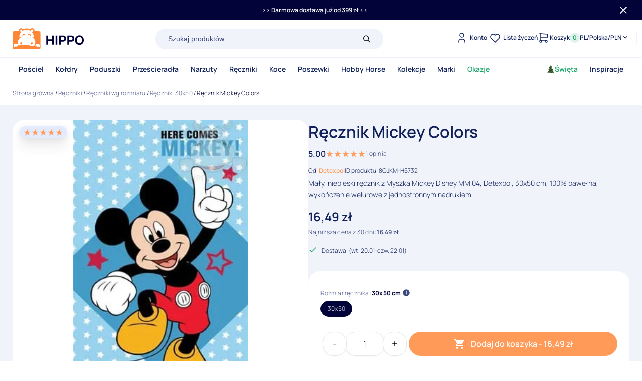

--- FILE ---
content_type: text/html; charset=UTF-8
request_url: https://hippo-sklep.pl/oferta/recznik-mickey-colors/
body_size: 80839
content:
<!DOCTYPE html>
<html lang="pl-PL" prefix="og: https://ogp.me/ns#"> <head><meta http-equiv="Content-Type" content="text/html;charset=UTF-8"><script>document.seraph_accel_usbpb=document.createElement;seraph_accel_izrbpb={add:function(b,a=10){void 0===this.a[a]&&(this.a[a]=[]);this.a[a].push(b)},a:{}}</script><script id="seraph-accel-freshParts">(function(b,l,h){function g(){e&&(["4733cf8e625a089e17443f7e604d4099"].forEach(function(a){a='[data-lzl-fr="'+a+'"]';var c=b.querySelectorAll(a+".lzl-fr-ing");a=e.querySelectorAll(a+":not(.lzl-fr-ed)");for(var d=0;d<c.length;d++)d<a.length&&(c[d].innerHTML=a[d].innerHTML,a[d].classList.add("lzl-fr-ed")),c[d].classList.remove("lzl-fr-ing")}),e.querySelectorAll("[data-lzl-fr]:not(.lzl-fr-ed)").length||(b.removeEventListener("seraph_accel_lzlNosLoaded",g,{capture:!0,passive:!0}),e=void 0))}var f=new l.XMLHttpRequest,
k=function(){},e;seraph_accel_izrbpb.add(function(a){if(f)return k=a,!0},5);b.addEventListener("seraph_accel_lzlNosLoaded",g,{capture:!0,passive:!0});f.open("GET","?seraph_accel_gf=%7Btm%7D".replace("%7Btm%7D",""+Date.now()),!0);f.setRequestHeader("Accept","text/html");f.onload=function(){function a(c=!0){c&&b.removeEventListener(h,a);g();f=void 0;c=b.createEvent("Events");c.initEvent("seraph_accel_freshPartsDone",!0,!1);b.dispatchEvent(c);k()}e=b.implementation.createHTMLDocument("");200==this.status&&(e.documentElement.innerHTML=
this.responseText);"loading"!=b.readyState?a(!1):b.addEventListener(h,a,!1)};f.send()})(document,window,"DOMContentLoaded")</script> <meta name="viewport" content="width=device-width, initial-scale=1.0"> <meta http-equiv="X-UA-Compatible" content="IE=edge"> <link rel="preconnect" href="https://www.googletagmanager.com"> <link rel="preconnect" href="https://www.clarity.ms"> <link rel="dns-prefetch" href="//www.google-analytics.com"> <script id="consent-mode-deferred">window.dataLayer=window.dataLayer||[];function gtag(){dataLayer.push(arguments);}
gtag('consent','default',{'analytics_storage':'granted','ad_storage':'denied','ad_user_data':'denied','ad_personalization':'denied','functionality_storage':'granted','personalization_storage':'granted','security_storage':'granted','wait_for_update':500});console.log('✅ Consent Mode v2: Loaded');(function(){var gtmLoaded=false;var clarityLoaded=false;function loadGTM(){if(gtmLoaded)return;gtmLoaded=true;(function(w,d,s,l,i){w[l]=w[l]||[];w[l].push({'gtm.start':new Date().getTime(),event:'gtm.js'});var f=d.getElementsByTagName(s)[0],j=d.createElement(s),dl=l!='dataLayer'?'&l='+l:'';j.async=true;j.src='https://www.googletagmanager.com/gtm.js?id='+i+dl;f.parentNode.insertBefore(j,f);})(window,document,'script','dataLayer','GTM-NJP3QJKS');console.log('✅ GTM: Deferred loaded');}
function loadClarity(){if(clarityLoaded)return;clarityLoaded=true;(function(c,l,a,r,i,t,y){c[a]=c[a]||function(){(c[a].q=c[a].q||[]).push(arguments)};t=l.createElement(r);t.async=1;t.src="https://www.clarity.ms/tag/"+i;y=l.getElementsByTagName(r)[0];y.parentNode.insertBefore(t,y);})(window,document,"clarity","script","n9a4cuhi71");console.log('✅ Clarity: Deferred loaded');}
setTimeout(function(){loadGTM();loadClarity();},1000);['mousedown','touchstart','keydown','scroll'].forEach(function(event){window.addEventListener(event,function(){setTimeout(function(){loadGTM();loadClarity();},1000);},{once:true,passive:true});});})();</script> <meta name="description" content="Mały, niebieski ręcznik z Myszka Mickey Disney MM 04, Detexpol, 30x50 cm, 100% bawełna, wykończenie welurowe z jednostronnym nadrukiem"> <meta name="robots" content="follow, index, max-snippet:-1, max-video-preview:-1, max-image-preview:large"> <link rel="canonical" href="https://hippo-sklep.pl/oferta/recznik-mickey-colors/"> <meta property="og:locale" content="pl_PL"> <meta property="og:type" content="product"> <meta property="og:title" content="Ręcznik Mickey Colors • hippo-sklep.pl"> <meta property="og:description" content="Mały, niebieski ręcznik z Myszka Mickey Disney MM 04, Detexpol, 30x50 cm, 100% bawełna, wykończenie welurowe z jednostronnym nadrukiem"> <meta property="og:url" content="https://hippo-sklep.pl/oferta/recznik-mickey-colors/"> <meta property="og:site_name" content="hippo-sklep.pl"> <meta property="og:updated_time" content="2026-01-06T21:01:33+01:00"> <meta property="og:image" content="https://hippo-sklep.pl/wp-content/uploads/2023/11/9f720d7aa38a916ab3755a375e363810.jpg"> <meta property="og:image:secure_url" content="https://hippo-sklep.pl/wp-content/uploads/2023/11/9f720d7aa38a916ab3755a375e363810.jpg"> <meta property="og:image:width" content="250"> <meta property="og:image:height" content="421"> <meta property="og:image:alt" content="Mały ręcznik do rąk z Myszką Mickey, Disney, 30x50, niebieski"> <meta property="og:image:type" content="image/jpeg"> <meta property="product:availability" content="instock"> <meta property="product:retailer_item_id" content="8QJKM-H5732"> <meta name="twitter:card" content="summary_large_image"> <meta name="twitter:title" content="Ręcznik Mickey Colors • hippo-sklep.pl"> <meta name="twitter:description" content="Mały, niebieski ręcznik z Myszka Mickey Disney MM 04, Detexpol, 30x50 cm, 100% bawełna, wykończenie welurowe z jednostronnym nadrukiem"> <meta name="twitter:site" content="@hipposklep"> <meta name="twitter:creator" content="@hipposklep"> <meta name="twitter:image" content="https://hippo-sklep.pl/wp-content/uploads/2023/11/9f720d7aa38a916ab3755a375e363810.jpg"> <meta name="twitter:label1" content="Cena"> <meta name="twitter:data1" content="16,49 zł"> <meta name="twitter:label2" content="Dostępność"> <meta name="twitter:data2" content="5 w magazynie"> <script type="application/ld+json" class="rank-math-schema-pro">{"@context":"https://schema.org","@graph":[{"@type":"Place","@id":"https://hippo-sklep.pl/#place","geo":{"@type":"GeoCoordinates","latitude":"50.903094","longitude":" 20.638341"},"hasMap":"https://www.google.com/maps/search/?api=1&amp;query=50.903094, 20.638341","address":{"@type":"PostalAddress","streetAddress":"Peryferyjna 8","addressLocality":"Kielce","postalCode":"25-562","addressCountry":"PL"}},{"@type":["HomeGoodsStore","Organization"],"@id":"https://hippo-sklep.pl/#organization","name":"hippo-sklep.pl","url":"https://hippo-sklep.pl","sameAs":["https://www.facebook.com/hipposkleppl/","https://twitter.com/hipposklep","https://www.instagram.com/hipposkleppl/","https://www.pinterest.com/hipposklep/","https://www.youtube.com/channel/UC3bSTNX6Wyb4GTOqz_yZ6jw"],"email":"poczta@hippo-sklep.pl","address":{"@type":"PostalAddress","streetAddress":"Peryferyjna 8","addressLocality":"Kielce","postalCode":"25-562","addressCountry":"PL"},"logo":{"@type":"ImageObject","@id":"https://hippo-sklep.pl/#logo","url":"https://hippo-sklep.pl/wp-content/uploads/2023/02/Logo-Kolor.svg","contentUrl":"https://hippo-sklep.pl/wp-content/uploads/2023/02/Logo-Kolor.svg","caption":"hippo-sklep.pl","inLanguage":"pl-PL","width":"143","height":"42"},"priceRange":"$-$$","openingHours":["Monday,Tuesday,Wednesday,Thursday,Friday 07:00-15:00"],"legalName":"Hippo PHU","location":{"@id":"https://hippo-sklep.pl/#place"},"image":{"@id":"https://hippo-sklep.pl/#logo"},"telephone":"+48 508 768 636"},{"@type":"WebSite","@id":"https://hippo-sklep.pl/#website","url":"https://hippo-sklep.pl","name":"hippo-sklep.pl","alternateName":"Hippo","publisher":{"@id":"https://hippo-sklep.pl/#organization"},"inLanguage":"pl-PL"},{"@type":"ImageObject","@id":"https://hippo-sklep.pl/wp-content/uploads/2023/11/9f720d7aa38a916ab3755a375e363810.jpg","url":"https://hippo-sklep.pl/wp-content/uploads/2023/11/9f720d7aa38a916ab3755a375e363810.jpg","width":"250","height":"421","caption":"Ma\u0142y r\u0119cznik do r\u0105k z Myszk\u0105 Mickey, Disney, 30x50, niebieski","inLanguage":"pl-PL"},{"@type":"BreadcrumbList","@id":"https://hippo-sklep.pl/oferta/recznik-mickey-colors/#breadcrumb","itemListElement":[{"@type":"ListItem","position":"1","item":{"@id":"https://hippo-sklep.pl","name":"Strona g\u0142\u00f3wna"}},{"@type":"ListItem","position":"2","item":{"@id":"https://hippo-sklep.pl/kategoria/reczniki/","name":"R\u0119czniki"}},{"@type":"ListItem","position":"3","item":{"@id":"https://hippo-sklep.pl/kategoria/rozmiary-recznikow/","name":"R\u0119czniki wg rozmiaru"}},{"@type":"ListItem","position":"4","item":{"@id":"https://hippo-sklep.pl/kategoria/reczniki-30x50/","name":"R\u0119czniki 30x50"}},{"@type":"ListItem","position":"5","item":{"@id":"https://hippo-sklep.pl/oferta/recznik-mickey-colors/","name":"R\u0119cznik Mickey Colors"}}]},{"@type":"WebPage","@id":"https://hippo-sklep.pl/oferta/recznik-mickey-colors/#webpage","url":"https://hippo-sklep.pl/oferta/recznik-mickey-colors/","name":"R\u0119cznik Mickey Colors &bull; hippo-sklep.pl","datePublished":"2013-02-02T20:31:46+01:00","dateModified":"2026-01-06T21:01:33+01:00","isPartOf":{"@id":"https://hippo-sklep.pl/#website"},"primaryImageOfPage":{"@id":"https://hippo-sklep.pl/wp-content/uploads/2023/11/9f720d7aa38a916ab3755a375e363810.jpg"},"inLanguage":"pl-PL","breadcrumb":{"@id":"https://hippo-sklep.pl/oferta/recznik-mickey-colors/#breadcrumb"}},{"@type":"ProductGroup","name":"R\u0119cznik Mickey Colors &bull; hippo-sklep.pl","description":"Ma\u0142y, niebieski r\u0119cznik z Myszka Mickey Disney MM 04, Detexpol, 30x50 cm, 100% bawe\u0142na, wyko\u0144czenie welurowe z jednostronnym nadrukiem","sku":"8QJKM-H5732","category":"R\u0119czniki &gt; R\u0119czniki wg rozmiaru &gt; R\u0119czniki 30x50","mainEntityOfPage":{"@id":"https://hippo-sklep.pl/oferta/recznik-mickey-colors/#webpage"},"weight":{"@type":"QuantitativeValue","unitCode":"KGM","value":"0.1500"},"image":[{"@type":"ImageObject","url":"https://hippo-sklep.pl/wp-content/uploads/2023/11/9f720d7aa38a916ab3755a375e363810.jpg","width":"250","height":"421"}],"aggregateRating":{"@type":"AggregateRating","ratingValue":"5.00","bestRating":"5","ratingCount":"1","reviewCount":"1"},"review":[{"@type":"Review","@id":"https://hippo-sklep.pl/oferta/recznik-mickey-colors/#li-comment-8528","description":"\u015aliczny r\u0119cznik, delikatny materia\u0142. Polecam.","datePublished":"2022-04-23 08:04:37","reviewRating":{"@type":"Rating","ratingValue":"5","bestRating":"5","worstRating":"1"},"author":{"@type":"Person","name":"Gra\u017cyna"}}],"gtin8":"5901685650731","url":"https://hippo-sklep.pl/oferta/recznik-mickey-colors/","productGroupID":"8QJKM-H5732","hasVariant":[{"@type":"Product","sku":"8QJKM-H5732-01","name":"R\u0119cznik Mickey Colors 30x50 cm","size":"30x50 cm","description":"R\u0119cznik Mickey Colors 30x50 cm, 100% bawe\u0142na, wyko\u0144czenie welurowe, motyw bajkowy, kolekcja myszka mickey, producent Detexpol","image":[{"@type":"ImageObject","url":"https://hippo-sklep.pl/wp-content/uploads/2023/11/9f720d7aa38a916ab3755a375e363810.jpg","width":"250","height":"421"}],"url":"https://hippo-sklep.pl/oferta/recznik-mickey-colors/?attribute_pa_rozmiar-recznika=30x50","offers":{"@type":"Offer","price":"16.49","priceCurrency":"PLN","availability":"https://schema.org/InStock","url":"https://hippo-sklep.pl/oferta/recznik-mickey-colors/?attribute_pa_rozmiar-recznika=30x50","priceValidUntil":"2027-01-16","itemCondition":"https://schema.org/NewCondition","seller":{"@type":"Organization","name":"hippo-sklep.pl"},"shippingDetails":{"@id":"#shipping_policy"},"hasMerchantReturnPolicy":{"@id":"#merchant_policy"}},"brand":{"@type":"Brand","name":"Disney Mickey Mouse"}}],"variesBy":"https://schema.org/size","brand":{"@type":"Brand","name":"Disney Mickey Mouse"},"offers":{"@type":"AggregateOffer","lowPrice":"16.49","highPrice":"16.49","priceCurrency":"PLN","offerCount":"1","availability":"https://schema.org/InStock","seller":{"@type":"Organization","name":"hippo-sklep.pl","url":"https://hippo-sklep.pl/"},"shippingDetails":{"@id":"#shipping_policy"},"hasMerchantReturnPolicy":{"@id":"#merchant_policy"},"url":"https://hippo-sklep.pl/oferta/recznik-mickey-colors/","priceValidUntil":"2027-01-16"},"@id":"https://hippo-sklep.pl/oferta/recznik-mickey-colors/#richSnippet"},{"@context":"https://schema.org/","@type":"OfferShippingDetails","@id":"#shipping_policy","url":"https://hippo-sklep.pl/pomoc/#dostawa","deliveryTime":{"@type":"ShippingDeliveryTime","handlingTime":{"@type":"QuantitativeValue","minValue":"1","maxValue":"2","unitCode":"DAY"},"transitTime":{"@type":"QuantitativeValue","minValue":"1","maxValue":"3","unitCode":"DAY"}},"shippingRate":{"@type":"MonetaryAmount","value":"16","currency":"PLN"},"shippingDestination":{"@type":"DefinedRegion","addressCountry":"PL"}},{"@context":"https://schema.org/","@type":"MerchantReturnPolicy","@id":"#merchant_policy","applicableCountry":"PL","returnPolicyCountry":"PL","returnPolicyCategory":"https://schema.org/MerchantReturnFiniteReturnWindow","merchantReturnDays":"14","returnMethod":"https://schema.org/ReturnByMail","returnFees":"https://schema.org/ReturnShippingFees","merchantReturnLink":"https://hippo-sklep.pl/pomoc/#zwroty","returnShippingFeesAmount":{"@type":"MonetaryAmount","value":"16","currency":"PLN"}}]}</script> <link rel="alternate" type="application/rss+xml" title="hippo-sklep.pl » Ręcznik Mickey Colors Kanał z komentarzami" href="https://hippo-sklep.pl/oferta/recznik-mickey-colors/feed/"> <link rel="preload" as="image" href="https://hippo-sklep.pl/wp-content/uploads/2023/11/9f720d7aa38a916ab3755a375e363810.webp" fetchpriority="high">                <script id="wc-single-product-js-extra">var wc_single_product_params={"i18n_required_rating_text":"Prosz\u0119 wybra\u0107 ocen\u0119","review_rating_required":"yes","flexslider":{"rtl":false,"animation":"slide","smoothHeight":true,"directionNav":false,"controlNav":"thumbnails","slideshow":false,"animationSpeed":500,"animationLoop":false,"allowOneSlide":false},"zoom_enabled":"","zoom_options":[],"photoswipe_enabled":"","photoswipe_options":{"shareEl":false,"closeOnScroll":false,"history":false,"hideAnimationDuration":0,"showAnimationDuration":0},"flexslider_enabled":""};</script>    <script id="woocommerce-js-extra">var woocommerce_params={"ajax_url":"\/wp-admin\/admin-ajax.php","wc_ajax_url":"\/?wc-ajax=%%endpoint%%"};</script>   <noscript><style>.woocommerce-product-gallery{opacity:1!important}</style><style></style></noscript> <link rel="icon" href="https://hippo-sklep.pl/wp-content/uploads/2024/07/cropped-hippo-sklep-pl-32x32.jpg" sizes="32x32"> <link rel="icon" href="https://hippo-sklep.pl/wp-content/uploads/2024/07/cropped-hippo-sklep-pl-192x192.jpg" sizes="192x192"> <link rel="apple-touch-icon" href="https://hippo-sklep.pl/wp-content/uploads/2024/07/cropped-hippo-sklep-pl-180x180.jpg"> <meta name="msapplication-TileImage" content="https://hippo-sklep.pl/wp-content/uploads/2024/07/cropped-hippo-sklep-pl-270x270.jpg">  <script>(function(){'use strict';var fixed=false;function fixGalleryOrder(){if(fixed)return;var gallery=document.querySelector('.jsMainGallery .splide__list');if(!gallery)return;var slides=Array.from(gallery.querySelectorAll('.splide__slide'));if(slides.length<2)return;var mainSlideIndex=-1;slides.forEach(function(slide,index){if(slide.querySelector('.wc-main-image')){mainSlideIndex=index;}});if(mainSlideIndex>0){var mainSlide=slides[mainSlideIndex];gallery.insertBefore(mainSlide,slides[0]);console.log('✅ Galeria naprawiona (było:',mainSlideIndex,')');fixed=true;clearInterval(checkInterval);}}
var attempts=0;var maxAttempts=20;var checkInterval=setInterval(function(){attempts++;fixGalleryOrder();if(attempts>=maxAttempts){clearInterval(checkInterval);}},50);})();</script> <link rel="apple-touch-icon" sizes="180x180" href="https://hippo-sklep.pl/wp-content/themes/hippo/public/favicon/apple-touch-icon.png"> <link rel="icon" type="image/png" sizes="32x32" href="https://hippo-sklep.pl/wp-content/themes/hippo/public/favicon/favicon-32x32.png"> <link rel="icon" type="image/png" sizes="16x16" href="https://hippo-sklep.pl/wp-content/themes/hippo/public/favicon/favicon-16x16.png"> <link rel="manifest" href="https://hippo-sklep.pl/wp-content/themes/hippo/public/favicon/site.webmanifest"> <link rel="mask-icon" href="https://hippo-sklep.pl/wp-content/themes/hippo/public/favicon/safari-pinned-tab.svg" color="#5bbad5"> <meta name="msapplication-TileColor" content="#da532c"> <meta name="theme-color" content="#ffffff"> <title>
                            Ręcznik Mickey Colors • hippo-sklep.pl
                    </title> <noscript lzl=""><link rel="stylesheet" id="woocommerce-paczkomaty-inpost-blocks-integration-frontend-css" href="data:text/css," media="all"></noscript><noscript><style>.lzl{display:none!important;}</style></noscript><style>img.lzl,img.lzl-ing{opacity:0.01;}img.lzl-ed{transition:opacity .25s ease-in-out;}</style><link rel="stylesheet/lzl-nc" id="woocommerce-paczkomaty-inpost-blocks-integration-editor-css" href="data:text/css," media="all"><noscript lzl=""><link rel="stylesheet" id="woocommerce-paczkomaty-inpost-blocks-integration-editor-css" href="data:text/css," media="all"></noscript><style id="safe-svg-svg-icon-style-inline-css">.safe-svg-cover svg{height:100%;max-height:100%;max-width:100%;width:100%}</style><link id="safe-svg-svg-icon-style-inline-css-nonCrit" rel="stylesheet/lzl-nc" href="/wp-content/cache/seraphinite-accelerator/s/m/d/css/eb35c5a887226f3114063d1d97574c7f.67.css"><noscript lzl=""><link id="safe-svg-svg-icon-style-inline-css-nonCrit" rel="stylesheet" href="/wp-content/cache/seraphinite-accelerator/s/m/d/css/eb35c5a887226f3114063d1d97574c7f.67.css"></noscript><style id="rank-math-toc-block-style-inline-css"></style><link id="rank-math-toc-block-style-inline-css-nonCrit" rel="stylesheet/lzl-nc" href="/wp-content/cache/seraphinite-accelerator/s/m/d/css/1fb99fcf160bb0284c34cbba7d02032d.d4.css"><noscript lzl=""><link id="rank-math-toc-block-style-inline-css-nonCrit" rel="stylesheet" href="/wp-content/cache/seraphinite-accelerator/s/m/d/css/1fb99fcf160bb0284c34cbba7d02032d.d4.css"></noscript><style id="classic-theme-styles-inline-css">.wp-block-button__link{color:#fff;background-color:#32373c;border-radius:9999px;box-shadow:none;text-decoration:none;padding:calc(.667em + 2px) calc(1.333em + 2px);font-size:1.125em}</style><link id="classic-theme-styles-inline-css-nonCrit" rel="stylesheet/lzl-nc" href="/wp-content/cache/seraphinite-accelerator/s/m/d/css/68c62f7e4da90536c9c184c839190a7a.4a.css"><noscript lzl=""><link id="classic-theme-styles-inline-css-nonCrit" rel="stylesheet" href="/wp-content/cache/seraphinite-accelerator/s/m/d/css/68c62f7e4da90536c9c184c839190a7a.4a.css"></noscript><style id="global-styles-inline-css">body{--wp--preset--color--black:#000;--wp--preset--color--cyan-bluish-gray:#abb8c3;--wp--preset--color--white:#fff;--wp--preset--color--pale-pink:#f78da7;--wp--preset--color--vivid-red:#cf2e2e;--wp--preset--color--luminous-vivid-orange:#ff6900;--wp--preset--color--luminous-vivid-amber:#fcb900;--wp--preset--color--light-green-cyan:#7bdcb5;--wp--preset--color--vivid-green-cyan:#00d084;--wp--preset--color--pale-cyan-blue:#8ed1fc;--wp--preset--color--vivid-cyan-blue:#0693e3;--wp--preset--color--vivid-purple:#9b51e0;--wp--preset--gradient--vivid-cyan-blue-to-vivid-purple:linear-gradient(135deg,rgba(6,147,227,1) 0%,#9b51e0 100%);--wp--preset--gradient--light-green-cyan-to-vivid-green-cyan:linear-gradient(135deg,#7adcb4 0%,#00d082 100%);--wp--preset--gradient--luminous-vivid-amber-to-luminous-vivid-orange:linear-gradient(135deg,rgba(252,185,0,1) 0%,rgba(255,105,0,1) 100%);--wp--preset--gradient--luminous-vivid-orange-to-vivid-red:linear-gradient(135deg,rgba(255,105,0,1) 0%,#cf2e2e 100%);--wp--preset--gradient--very-light-gray-to-cyan-bluish-gray:linear-gradient(135deg,#eee 0%,#a9b8c3 100%);--wp--preset--gradient--cool-to-warm-spectrum:linear-gradient(135deg,#4aeadc 0%,#9778d1 20%,#cf2aba 40%,#ee2c82 60%,#fb6962 80%,#fef84c 100%);--wp--preset--gradient--blush-light-purple:linear-gradient(135deg,#ffceec 0%,#9896f0 100%);--wp--preset--gradient--blush-bordeaux:linear-gradient(135deg,#fecda5 0%,#fe2d2d 50%,#6b003e 100%);--wp--preset--gradient--luminous-dusk:linear-gradient(135deg,#ffcb70 0%,#c751c0 50%,#4158d0 100%);--wp--preset--gradient--pale-ocean:linear-gradient(135deg,#fff5cb 0%,#b6e3d4 50%,#33a7b5 100%);--wp--preset--gradient--electric-grass:linear-gradient(135deg,#caf880 0%,#71ce7e 100%);--wp--preset--gradient--midnight:linear-gradient(135deg,#020381 0%,#2874fc 100%);--wp--preset--font-size--small:13px;--wp--preset--font-size--medium:20px;--wp--preset--font-size--large:36px;--wp--preset--font-size--x-large:42px;--wp--preset--font-size--style-h-1:56px;--wp--preset--font-size--style-h-2:40px;--wp--preset--font-size--style-h-3:32px;--wp--preset--font-size--style-h-4:24px;--wp--preset--font-size--style-h-5:20px;--wp--preset--font-size--style-h-6:14px;--wp--preset--spacing--20:.44rem;--wp--preset--spacing--30:.67rem;--wp--preset--spacing--40:1rem;--wp--preset--spacing--50:1.5rem;--wp--preset--spacing--60:2.25rem;--wp--preset--spacing--70:3.38rem;--wp--preset--spacing--80:5.06rem;--wp--preset--shadow--natural:6px 6px 9px rgba(0,0,0,.2);--wp--preset--shadow--deep:12px 12px 50px rgba(0,0,0,.4);--wp--preset--shadow--sharp:6px 6px 0px rgba(0,0,0,.2);--wp--preset--shadow--outlined:6px 6px 0px -3px rgba(255,255,255,1),6px 6px rgba(0,0,0,1);--wp--preset--shadow--crisp:6px 6px 0px rgba(0,0,0,1)}:where(.is-layout-flex){gap:.5em}body .is-layout-flex{display:flex}body .is-layout-flex{flex-wrap:wrap;align-items:center}body .is-layout-flex>*{margin:0}:where(.wp-block-columns.is-layout-flex){gap:2em}:where(.wp-block-columns.is-layout-flex){gap:2em}</style><link id="global-styles-inline-css-nonCrit" rel="stylesheet/lzl-nc" href="/wp-content/cache/seraphinite-accelerator/s/m/d/css/fc5581c0e434b1f09d2995e27e09e94b.164a.css"><noscript lzl=""><link id="global-styles-inline-css-nonCrit" rel="stylesheet" href="/wp-content/cache/seraphinite-accelerator/s/m/d/css/fc5581c0e434b1f09d2995e27e09e94b.164a.css"></noscript><style id="woocommerce-inline-inline-css"></style><link id="woocommerce-inline-inline-css-nonCrit" rel="stylesheet/lzl-nc" href="/wp-content/cache/seraphinite-accelerator/s/m/d/css/5db95e3c7eb4b3a48f4823ff4485b59e.39.css"><noscript lzl=""><link id="woocommerce-inline-inline-css-nonCrit" rel="stylesheet" href="/wp-content/cache/seraphinite-accelerator/s/m/d/css/5db95e3c7eb4b3a48f4823ff4485b59e.39.css"></noscript><style id="chaty-css-css-crit" media="all">.chaty-tooltip.has-on-hover:after,.chaty-tooltip.has-on-hover:before,.chaty-widget .chaty-i-trigger .chaty-cta-close.chaty-tooltip.chaty-tooltip:hover:after,.chaty-widget .chaty-i-trigger .chaty-cta-close.chaty-tooltip:hover:before,.chaty-widget.chaty-open .chaty-i-trigger .chaty-cta-main.chaty-tooltip:after,.chaty-widget.chaty-open .chaty-i-trigger .chaty-cta-main.chaty-tooltip:before,.chaty-widget.cssas-no-close-button.default-open .chaty-i-trigger,.on-hover-text:empty,[data-hover=""]:after,[data-hover=""]:before{display:none!important}@keyframes tooltips-vert{to{opacity:1;transform:translate(-50%,0)}}@keyframes tooltips-horz{to{opacity:1;transform:translate(0,-50%)}}@-webkit-keyframes chaty-animation-shockwave{0%{transform:scale(1);box-shadow:0 0 2px rgba(0,0,0,.3),inset 0 0 1px rgba(0,0,0,.3)}95%{box-shadow:0 0 50px transparent,inset 0 0 30px transparent}100%{transform:scale(2.25)}}@keyframes chaty-animation-shockwave{0%{transform:scale(1);box-shadow:0 0 2px rgba(0,0,0,.3),inset 0 0 1px rgba(0,0,0,.3)}95%{box-shadow:0 0 50px transparent,inset 0 0 30px transparent}100%{transform:scale(2.25)}}@-webkit-keyframes chaty-animation-blink{0%,100%{opacity:1}20%{opacity:.5}}@keyframes chaty-animation-blink{0%,100%{opacity:1}20%{opacity:.5}}@-webkit-keyframes chaty-animation-pulse{0%{transform:scale(1);box-shadow:0 2px 2px rgba(0,0,0,.2);border-radius:50%}100%{transform:scale(1.1);box-shadow:0 2px 2px rgba(0,0,0,.2);border-radius:45%}}@keyframes chaty-animation-pulse{0%{transform:scale(1);border-radius:50%}100%{transform:scale(1.1);border-radius:45%}}@keyframes chaty-animation-sheen{100%,20%{transform:rotateZ(60deg) translate(0,-80px)}}@keyframes chaty-animation-fade{15%,5%{opacity:.25}10%,100%,20%{opacity:1}}@keyframes chaty-animation-spin{10%{transform:rotateZ(-20deg);animation-timing-function:ease}100%,20%{transform:rotateZ(360deg)}}@keyframes chaty-animation-bounce{0%,100%,20%{transform:none}10%{transform:translateY(-1em)}}@keyframes chaty-animation-waggle{0%{transform:none}10%{transform:rotateZ(-20deg) scale(1.2)}13%{transform:rotateZ(25deg) scale(1.2)}15%{transform:rotateZ(-15deg) scale(1.2)}17%{transform:rotateZ(15deg) scale(1.2)}20%{transform:rotateZ(-12deg) scale(1.2)}22%{transform:rotateZ(0) scale(1.2)}100%,24%{transform:rotateZ(0) scale(1)}}@keyframes chaty-animation-floating{0%{-webkit-transform:translate3d(0,0,0);transform:translate3d(0,0,0)}50%{-webkit-transform:translate3d(0,-10px,0);transform:translate3d(0,-10px,0)}100%{-webkit-transform:translate3d(0,0,0);transform:translate3d(0,0,0)}}.chaty-agent-icon svg,.chaty-channel svg,.chaty-view-channels .chaty-channel span svg{width:100%;height:100%}.chaty-whatsapp-button svg{width:100%;height:100%;margin:0;padding:0}.chaty-close-agent-list svg{fill:#fff}.chaty-contact-form-box button.chaty-submit-button[type=submit],button#chaty-submit-button-0{border:none;border-radius:4px;color:#fff;background:#a886cd;width:100%;height:36px;line-height:36px;font-size:18px;padding:0;margin:0;cursor:pointer;text-align:center;display:block}.chaty-close-view-list svg{fill:#fff;display:inline-block;width:100%}@keyframes rotation{from{transform:rotate(0)}to{transform:rotate(359deg)}}.chaty-custom-whatsapp-form .chaty-whatsapp-button svg{width:26px;height:26px;fill:#fff;margin-right:3px}.whatsapp-form-close-btn svg{width:16px;height:16px}.qr-code-head-title svg{margin-right:5px}.chaty-whatsapp-button-button svg{display:inline-block;vertical-align:sub}[placeholder]:focus::-webkit-input-placeholder{-webkit-transition:opacity .5s .5s ease;transition:opacity .5s .5s ease;opacity:1!important}</style><link rel="stylesheet/lzl-nc" id="chaty-css-css" href="https://hippo-sklep.pl/wp-content/cache/seraphinite-accelerator/s/m/d/css/1d3a48554fc48538adfc438a496b3e5f.9151.css" media="all"><noscript lzl=""><link rel="stylesheet" id="chaty-css-css" href="https://hippo-sklep.pl/wp-content/cache/seraphinite-accelerator/s/m/d/css/1d3a48554fc48538adfc438a496b3e5f.9151.css" media="all"></noscript><style id="wc-bis-css-css-crit" media="all">@font-face{font-family:"WC_BIS";src:url("/wp-content/plugins/woocommerce-back-in-stock-notifications/assets/css/frontend/../../fonts/WC_BIS.eot?74918120");src:url("/wp-content/plugins/woocommerce-back-in-stock-notifications/assets/css/frontend/../../fonts/WC_BIS.eot?74918120#iefix") format("embedded-opentype"),url("/wp-content/plugins/woocommerce-back-in-stock-notifications/assets/css/frontend/../../fonts/WC_BIS.woff?74918120") format("woff"),url("/wp-content/plugins/woocommerce-back-in-stock-notifications/assets/css/frontend/../../fonts/WC_BIS.ttf?74918120") format("truetype"),url("/wp-content/plugins/woocommerce-back-in-stock-notifications/assets/css/frontend/../../fonts/WC_BIS.svg?74918120#WC_BIS") format("svg");font-weight:400;font-style:normal;font-display:swap}#wc_bis_product_form{margin:0 0 20px}#wc_bis_product_form .wc_bis_form_title{margin:0 0 20px}#wc_bis_product_form #wc_bis_email,#wc_bis_product_form #wc_bis_send_form{margin-bottom:20px}#wc_bis_product_form .wc_bis_opt_in{margin:0;display:block}#wc_bis_product_form .wc_bis_opt_in span{margin-left:5px}#wc_bis_product_form .wc_bis_opt_in input[type=checkbox]{margin:0}</style><link rel="stylesheet/lzl-nc" id="wc-bis-css-css" href="https://hippo-sklep.pl/wp-content/cache/seraphinite-accelerator/s/m/d/css/4d6a2a9e072cb8e32b3cf9bc4102d01d.2ce.css" media="all"><noscript lzl=""><link rel="stylesheet" id="wc-bis-css-css" href="https://hippo-sklep.pl/wp-content/cache/seraphinite-accelerator/s/m/d/css/4d6a2a9e072cb8e32b3cf9bc4102d01d.2ce.css" media="all"></noscript><style id="dgwt-wcas-style-css-crit" media="all">.dgwt-wcas-search-wrapp{position:relative;line-height:100%;display:block;color:#444;min-width:230px;width:100%;text-align:left;margin:0 auto;-webkit-box-sizing:border-box;-moz-box-sizing:border-box;box-sizing:border-box}.dgwt-wcas-details-wrapp *,.dgwt-wcas-search-wrapp *,.dgwt-wcas-suggestions-wrapp *{-webkit-box-sizing:border-box;-moz-box-sizing:border-box;box-sizing:border-box}.dgwt-wcas-has-img-forced .dgwt-wcas-suggestion-history-product .dgwt-wcas-si svg,.dgwt-wcas-suggestion-history-search .dgwt-wcas-si svg,.dgwt-wcas-suggestion-searches .dgwt-wcas-si svg{max-width:18px}.dgwt-wcas-search-form{margin:0;padding:0;width:100%}input[type=search].dgwt-wcas-search-input,input[type=text].dgwt-cas-search-input{-webkit-transition:none;-moz-transition:none;-ms-transition:none;-o-transition:none;transition:none;-webkit-box-shadow:none;box-shadow:none;margin:0;-webkit-appearance:textfield;text-align:left}[type=search].dgwt-wcas-search-input::-ms-clear{display:none}[type=search].dgwt-wcas-search-input::-webkit-search-decoration{-webkit-appearance:none}[type=search].dgwt-wcas-search-input::-webkit-search-cancel-button{display:none}.dgwt-wcas-has-headings .dgwt-wcas-st>span.dgwt-wcas-st--direct-headline,.dgwt-wcas-layout-icon-flexible-inv:not(.dgwt-wcas-layout-icon) .dgwt-wcas-search-icon,.dgwt-wcas-layout-icon-flexible-inv:not(.dgwt-wcas-layout-icon) .dgwt-wcas-search-icon-arrow,.dgwt-wcas-layout-icon-flexible:not(.dgwt-wcas-layout-icon) .dgwt-wcas-search-icon,.dgwt-wcas-layout-icon-flexible:not(.dgwt-wcas-layout-icon) .dgwt-wcas-search-icon-arrow,.dgwt-wcas-om-bar .dgwt-wcas-sf-wrapp button.dgwt-wcas-search-submit,.dgwt-wcas-open-pirx.dgwt-wcas-overlay-mobile-on .dgwt-wcas-style-pirx .dgwt-wcas-sf-wrapp button.dgwt-wcas-search-submit,.dgwt-wcas-overlay-mobile .dgwt-wcas-search-icon,.dgwt-wcas-overlay-mobile .dgwt-wcas-search-icon-arrow,.dgwt-wcas-overlay-mobile-on .dgwt-wcas-enable-mobile-form,.dgwt-wcas-overlay-mobile-on .dgwt-wcas-icon-handler,.dgwt-wcas-overlay-mobile-on.dgwt-wcas-is-ios body:not(.dgwt-wcas-theme-flatsome)>:not(.dgwt-wcas-overlay-mobile),.dgwt-wcas-pd-addtc .add_to_cart_button.added,.dgwt-wcas-search-filled .dgwt-wcas-voice-search,.dgwt-wcas-search-icon-arrow,.dgwt-wcas-search-wrapp.dgwt-wcas-layout-icon.dgwt-wcas-layout-icon-open:not(.dgwt-wcas-has-submit) .dgwt-wcas-sf-wrapp .dgwt-wcas-ico-magnifier,.dgwt-wcas-style-pirx .dgwt-wcas-sf-wrapp button.dgwt-wcas-search-submit:before,body .dgwt-wcas-content-wrapp .rood,body .dgwt-wcas-content-wrapp .zwave{display:none}button.dgwt-wcas-search-submit,input[type=submit].dgwt-wcas-search-submit{position:relative}.dgwt-wcas-ico-magnifier{bottom:0;left:0;margin:auto;position:absolute;right:0;top:0;height:65%;display:block}.dgwt-wcas-preloader{height:100%;position:absolute;right:0;top:0;width:40px;z-index:-1;background-repeat:no-repeat;background-position:right 15px center;background-size:auto 44%}.dgwt-wcas-voice-search{position:absolute;right:0;top:0;height:100%;width:40px;z-index:1;opacity:.5;cursor:pointer;align-items:center;justify-content:center;display:none;-webkit-transition:160ms ease-in-out;-moz-transition:160ms ease-in-out;-ms-transition:160ms ease-in-out;-o-transition:160ms ease-in-out;transition:160ms ease-in-out}.dgwt-wcas-close:hover,.dgwt-wcas-style-pirx .dgwt-wcas-voice-search:hover,.dgwt-wcas-voice-search:hover{opacity:.3}@-webkit-keyframes rotate{100%{-webkit-transform:rotate(360deg);transform:rotate(360deg)}}@-moz-keyframes rotate{100%{-moz-transform:rotate(360deg);transform:rotate(360deg)}}@keyframes rotate{100%{-webkit-transform:rotate(360deg);-moz-transform:rotate(360deg);transform:rotate(360deg)}}@-webkit-keyframes dash{0%{stroke-dasharray:1,200;stroke-dashoffset:0}50%{stroke-dasharray:89,200;stroke-dashoffset:-35px}100%{stroke-dasharray:89,200;stroke-dashoffset:-124px}}@-moz-keyframes dash{0%{stroke-dasharray:1,200;stroke-dashoffset:0}50%{stroke-dasharray:89,200;stroke-dashoffset:-35px}100%{stroke-dasharray:89,200;stroke-dashoffset:-124px}}@keyframes dash{0%{stroke-dasharray:1,200;stroke-dashoffset:0}50%{stroke-dasharray:89,200;stroke-dashoffset:-35px}100%{stroke-dasharray:89,200;stroke-dashoffset:-124px}}.screen-reader-text{clip:rect(1px,1px,1px,1px);height:1px;overflow:hidden;position:absolute!important;width:1px}.dgwt-wcas-sf-wrapp:after,.dgwt-wcas-sf-wrapp:before{content:"";display:table}.dgwt-wcas-sf-wrapp:after{clear:both}.dgwt-wcas-sf-wrapp{zoom:1;width:100%;max-width:100vw;margin:0;position:relative;background:0 0}.dgwt-wcas-sf-wrapp input[type=search].dgwt-wcas-search-input{width:100%;height:40px;font-size:14px;line-height:100%;padding:10px 15px;margin:0;background:#fff;border:1px solid #ddd;border-radius:3px;-webkit-border-radius:3px;-webkit-appearance:none;box-sizing:border-box}.dgwt-wcas-sf-wrapp input[type=search].dgwt-wcas-search-input:focus{outline:0;background:#fff;box-shadow:0 0 9px 1px rgba(0,0,0,.06);-webkit-transition:150ms ease-in;-moz-transition:150ms ease-in;-ms-transition:150ms ease-in;-o-transition:150ms ease-in;transition:150ms ease-in}.dgwt-wcas-sf-wrapp input[type=search].dgwt-wcas-search-input::placeholder{color:#999;font-weight:400;font-style:italic;line-height:normal}.dgwt-wcas-sf-wrapp input[type=search].dgwt-wcas-search-input::-webkit-input-placeholder{color:#999;font-weight:400;font-style:italic;line-height:normal}.dgwt-wcas-sf-wrapp input[type=search].dgwt-wcas-search-input:-moz-placeholder{color:#999;font-weight:400;font-style:italic;line-height:normal}.dgwt-wcas-sf-wrapp input[type=search].dgwt-wcas-search-input::-moz-placeholder{color:#999;font-weight:400;font-style:italic;line-height:normal}.dgwt-wcas-sf-wrapp input[type=search].dgwt-wcas-search-input:-ms-input-placeholder{color:#999;font-weight:400;font-style:italic;line-height:normal}.dgwt-wcas-sf-wrapp button.dgwt-wcas-search-submit{overflow:visible;position:absolute;border:0;padding:0 15px;margin:0;cursor:pointer;height:40px;min-width:50px;width:auto;line-height:100%;min-height:100%;right:0;left:auto;top:0;bottom:auto;color:#fff;-webkit-transition:250ms ease-in-out;-moz-transition:250ms ease-in-out;-ms-transition:250ms ease-in-out;-o-transition:250ms ease-in-out;transition:250ms ease-in-out;text-transform:uppercase;background-color:#333;border-radius:0 2px 2px 0;-webkit-border-radius:0 2px 2px 0;text-shadow:0 -1px 0 rgba(0,0,0,.3);-webkit-box-shadow:none;box-shadow:none;-webkit-appearance:none}.dgwt-wcas-sf-wrapp .dgwt-wcas-search-submit:hover,.dgwt-wcas-sugg-hist-clear:hover{opacity:.7}.dgwt-wcas-sf-wrapp .dgwt-wcas-search-submit:active,.dgwt-wcas-sf-wrapp .dgwt-wcas-search-submit:focus{opacity:.7;outline:0}.dgwt-wcas-sf-wrapp .dgwt-wcas-search-submit:before{content:"";position:absolute;border-width:8px 8px 8px 0;border-style:solid solid solid none;border-color:transparent #333;top:12px;left:-6px;-webkit-transition:250ms ease-in-out;-moz-transition:250ms ease-in-out;-ms-transition:250ms ease-in-out;-o-transition:250ms ease-in-out;transition:250ms ease-in-out}.dgwt-wcas-sf-wrapp .dgwt-wcas-search-submit:active:before,.dgwt-wcas-sf-wrapp .dgwt-wcas-search-submit:focus:before,.dgwt-wcas-sf-wrapp .dgwt-wcas-search-submit:hover:before{border-right-color:#333}.dgwt-wcas-sf-wrapp .dgwt-wcas-search-submit::-moz-focus-inner{border:0;padding:0}.dgwt-wcas-ico-magnifier,.dgwt-wcas-ico-magnifier-handler,html:not(.dgwt-wcas-overlay-mobile-on) .dgwt-wcas-search-wrapp.dgwt-wcas-layout-icon{max-width:20px}.dgwt-wcas-om-bar .dgwt-wcas-om-return svg{width:23px;height:23px;position:absolute;left:12px;top:12px;fill:#fff}.rtl .dgwt-wcas-om-bar .dgwt-wcas-om-return svg{left:11px;top:9px;-moz-transform:rotate(180deg);-webkit-transform:rotate(180deg);-o-transform:rotate(180deg);-ms-transform:rotate(180deg);transform:rotate(180deg)}.dgwt-wcas-has-submit .dgwt-wcas-search-submit svg path{fill:#fff}@keyframes dgwt-wcas-preloader-price-anim{0%,100%{background:rgba(128,128,128,.03)}50%{background:rgba(128,128,128,.1)}}.dgwt-wcas-style-pirx .dgwt-wcas-sf-wrapp{background:#fff;padding:10px;border-radius:10px}.dgwt-wcas-style-pirx .dgwt-wcas-sf-wrapp input[type=search].dgwt-wcas-search-input{padding:13px 24px 13px 48px;line-height:24px;font-size:17px;border:2px solid transparent;border-radius:30px;height:auto;font-family:Roboto,sans-serif;background-color:#eee}.dgwt-wcas-style-pirx .dgwt-wcas-sf-wrapp input[type=search].dgwt-wcas-search-input:focus{box-shadow:none;transition:30ms ease-in}.dgwt-wcas-style-pirx .dgwt-wcas-sf-wrapp input[type=search].dgwt-wcas-search-input:hover{background-color:#dfdfdf}.dgwt-wcas-style-pirx .dgwt-wcas-sf-wrapp button.dgwt-wcas-search-submit{background:0 0;border-radius:100%;border:0;display:flex;align-items:center;justify-content:center;padding:0;margin:0;position:absolute;min-height:33px;min-width:33px;height:33px;width:33px;left:23px;top:21px;pointer-events:none;transition:none}.dgwt-wcas-style-pirx .dgwt-wcas-sf-wrapp button.dgwt-wcas-search-submit svg{width:18px;height:18px}.dgwt-wcas-style-pirx .dgwt-wcas-sf-wrapp button.dgwt-wcas-search-submit:hover{opacity:1;background:#e4e4e4;box-shadow:0 0 0 2px #e4e4e4;border-radius:100%}.dgwt-wcas-style-pirx .dgwt-wcas-preloader{margin-right:35px}.dgwt-wcas-open-pirx.dgwt-wcas-overlay-mobile-on .dgwt-wcas-om-bar button.dgwt-wcas-om-return path,.dgwt-wcas-style-pirx .dgwt-wcas-close:not(.dgwt-wcas-inner-preloader) path,.dgwt-wcas-style-pirx .dgwt-wcas-voice-search svg path,.dgwt-wcas-style-pirx.dgwt-wcas-has-submit .dgwt-wcas-search-submit svg path{fill:#111}.dgwt-wcas-style-pirx .dgwt-wcas-sf-wrapp input[type=search].dgwt-wcas-search-input::placeholder{opacity:1;font-style:normal;font-weight:300;color:#777}.dgwt-wcas-open-pirx.dgwt-wcas-overlay-mobile-on .dgwt-wcas-om-bar button.dgwt-wcas-om-return svg{left:17px;top:16px;width:17px;height:17px}.dgwt-wcas-style-pirx .dgwt-wcas-voice-search{right:20px;top:1px;opacity:1}</style><link rel="stylesheet/lzl-nc" id="dgwt-wcas-style-css" href="https://hippo-sklep.pl/wp-content/cache/seraphinite-accelerator/s/m/d/css/fd99aa04f4873628795d921fae75ba73.6586.css" media="all"><noscript lzl=""><link rel="stylesheet" id="dgwt-wcas-style-css" href="https://hippo-sklep.pl/wp-content/cache/seraphinite-accelerator/s/m/d/css/fd99aa04f4873628795d921fae75ba73.6586.css" media="all"></noscript><link rel="stylesheet/lzl-nc" id="flexible-shipping-free-shipping-css" href="https://hippo-sklep.pl/wp-content/cache/seraphinite-accelerator/s/m/d/css/6a1324aa32e3966fa5cc8c3932304b39.31e.css" media="all"><noscript lzl=""><link rel="stylesheet" id="flexible-shipping-free-shipping-css" href="https://hippo-sklep.pl/wp-content/cache/seraphinite-accelerator/s/m/d/css/6a1324aa32e3966fa5cc8c3932304b39.31e.css" media="all"></noscript><style id="payu-gateway-css-crit" media="all">#payu-card-container{max-width:350px;margin:10px auto;text-align:left;box-sizing:border-box;border:1px solid #bbb;padding:5px;border-radius:5px;background-color:#ddd;color:#333}#payu-card-container label{padding-bottom:2px;font-size:15px}#tokenizeButton{border:none;background:#438f29;padding:8px 15px;cursor:pointer;color:#fff;display:table;margin:10px auto 0}</style><link rel="stylesheet/lzl-nc" id="payu-gateway-css" href="https://hippo-sklep.pl/wp-content/cache/seraphinite-accelerator/s/m/d/css/684b07421777136a30ad0c7c772801ae.cb0.css" media="all"><noscript lzl=""><link rel="stylesheet" id="payu-gateway-css" href="https://hippo-sklep.pl/wp-content/cache/seraphinite-accelerator/s/m/d/css/684b07421777136a30ad0c7c772801ae.cb0.css" media="all"></noscript><style id="dco-comment-attachment-css-crit" media="all">.dco-image-attachment{line-height:0}.comment-form-attachment{position:relative}.comment-form-attachment>span:not(.required){display:block}.comment-form-attachment span.comment-form-attachment__drop-area{display:none}.comment-form-attachment__drop-area-inner{display:flex;justify-content:center;align-items:center;height:100%;padding:20px;border:2px dashed;border-radius:20px}.dco-image-attachment img{width:auto!important;height:auto!important}</style><link rel="stylesheet/lzl-nc" id="dco-comment-attachment-css" href="https://hippo-sklep.pl/wp-content/cache/seraphinite-accelerator/s/m/d/css/4d2a5738ecd81a77fd19b4e563eea2b0.15c.css" media="all"><noscript lzl=""><link rel="stylesheet" id="dco-comment-attachment-css" href="https://hippo-sklep.pl/wp-content/cache/seraphinite-accelerator/s/m/d/css/4d2a5738ecd81a77fd19b4e563eea2b0.15c.css" media="all"></noscript><style id="app-style-css-crit" media="all">@charset "UTF-8";[data-tippy-root]{max-width:calc(100vw - 10px)}*,:after,:before{box-sizing:border-box;margin:0;padding:0}ol[role=list],ul[role=list]{list-style:none}html[focus-within]{scroll-behavior:smooth}html:focus-within{scroll-behavior:smooth}body{line-height:1.5;min-height:100vh;text-rendering:optimizeSpeed}a:not([class]){-webkit-text-decoration-skip:ink;text-decoration-skip-ink:auto}img,picture{display:block;max-width:100%}button,input,select,textarea{font:inherit}@media (prefers-reduced-motion:reduce){html[focus-within]{scroll-behavior:auto}html:focus-within{scroll-behavior:auto}*,:after,:before{animation-duration:.01ms!important;animation-iteration-count:1!important;scroll-behavior:auto!important;transition-duration:.01ms!important}}@keyframes splide-loading{0%{transform:rotate(0)}to{transform:rotate(1turn)}}.splide__list{margin:0!important;padding:0!important;width:-moz-max-content;width:-webkit-max-content;width:max-content;will-change:transform}.splide{visibility:hidden}.splide,.splide__slide{outline:none;position:relative}.splide__slide{box-sizing:border-box;flex-shrink:0;list-style-type:none!important;margin:0}.splide__slide img{vertical-align:bottom}.splide__track{overflow:hidden;position:relative;z-index:0}@keyframes toggleAccordionHeight{0%{height:0}to{height:100%}}@keyframes rotation{0%{transform:rotate(0deg)}to{transform:rotate(1turn)}}html{-moz-osx-font-smoothing:grayscale;-webkit-font-smoothing:antialiased;-webkit-text-size-adjust:100%;-moz-text-size-adjust:100%;text-size-adjust:100%;font-size:62.5%}body{font-family:Manrope;font-size:1.6rem;font-weight:300;line-height:1.625}a{font-weight:600;text-decoration:none}a,a:hover{color:#ff9a58}a:hover{text-decoration:underline}p{margin:0 0 1rem}strong{font-weight:600}.h1,.h2,.h3,.h4,.h5,.h6,h1,h2,h3,h4,h5,h6{color:#020339;font-weight:600;letter-spacing:0;margin:0 0 1.2rem}.h1:only-child,.h2:only-child,.h3:only-child,.h4:only-child,.h5:only-child,.h6:only-child,h1:only-child,h2:only-child,h3:only-child,h4:only-child,h5:only-child,h6:only-child{margin:0}.h1,.has-style-h-1-font-size,h1{font-size:3.2rem;line-height:1.5}@media only screen and (min-width:768px){.h1,.has-style-h-1-font-size,h1{font-size:5.6rem;line-height:1.5}}.h2,.has-style-h-2-font-size,h2{font-size:3.2rem;line-height:1.5}@media only screen and (min-width:768px){.h2,.has-style-h-2-font-size,h2{font-size:4rem;line-height:1.5}}.h3,.has-style-h-3-font-size,h3{font-size:2.4rem;line-height:1.5}@media only screen and (min-width:768px){.h3,.has-style-h-3-font-size,h3{font-size:3.2rem;line-height:1.5}}.h4,.has-style-h-4-font-size,h4{font-size:2rem;line-height:1.6}@media only screen and (min-width:768px){.h4,.has-style-h-4-font-size,h4{font-size:2.4rem;line-height:1.5}}.h5,.has-style-h-5-font-size,h5{font-size:2rem;line-height:1.6}.h6,.has-style-h-6-font-size,h6{font-size:1.4rem;line-height:1.4285714286}input,label,option,select,textarea{font-weight:600}:root{--clr-white:#fff;--clr-black:#000;--clr-primary:#ff9a58;--clr-primary20:#ffbf65;--clr-primary50:#ff9a58;--clr-primary100:#ff8636;--clr-secondary:#020339;--clr-gray:#f1f3fa;--clr-gray05:#e2e4ec;--clr-gray40:#5e6793;--clr-gray10:#8990b1;--clr-gray60:#3f497f;--clr-gray80:#0f205a;--clr-gray100:#020339;--clr-dark:#767676;--clr-dark50:#262320;--clr-success05:#def2e9;--clr-success50:#1ba769;--clr-success100:#116942;--clr-alert05:#ffe0e1;--clr-alert50:#de1c22;--clr-warning100:#a64f21;--clr-warning50:#e86825;--clr-warning05:#ffe1be;--clr-refunded:#9d56d7}@media only screen and (min-width:0){:root{--container-padding:1.5rem}}@media only screen and (min-width:1024px){:root{--container-padding:2rem}}@media only screen and (min-width:0){:root{--container-max-width:127rem}}.container,.container-fluid{box-sizing:border-box;margin:0 auto;padding-left:var(--container-padding);padding-right:var(--container-padding);width:100%}.container{max-width:var(--container-max-width)}html{scroll-behavior:smooth}@media screen and (prefers-reduced-motion:reduce){html{behavior:auto}}body{background:#fff;color:#0f205a;overflow-x:hidden;position:relative}.main{padding-top:12.5rem;position:relative}.main.is-topbar{padding-top:16.3rem}.has-text-align-center{text-align:center}body .wp-block-columns{grid-gap:2rem;align-items:normal;flex-direction:column;gap:2rem}@media only screen and (min-width:1024px){body .wp-block-columns{flex-direction:row;justify-content:space-between}}.wp-block-heading{scroll-margin-top:130px}.aligncenter{margin:0 auto}@font-face{font-family:Manrope;font-style:normal;font-weight:300;src:local(""),url("/wp-content/themes/hippo//public/dist/css/../fonts/manrope-v13-latin-ext_latin-300.woff2") format("woff2"),url("/wp-content/themes/hippo//public/dist/css/../fonts/manrope-v13-latin-ext_latin-300.woff") format("woff");font-display:swap}@font-face{font-family:Manrope;font-style:normal;font-weight:600;src:local(""),url("/wp-content/themes/hippo//public/dist/css/../fonts/manrope-v13-latin-ext_latin-600.woff2") format("woff2"),url("/wp-content/themes/hippo//public/dist/css/../fonts/manrope-v13-latin-ext_latin-600.woff") format("woff");font-display:swap}@font-face{font-family:Manrope;font-style:normal;font-weight:700;src:local(""),url("/wp-content/themes/hippo//public/dist/css/../fonts/manrope-v13-latin-ext_latin-700.woff2") format("woff2"),url("/wp-content/themes/hippo//public/dist/css/../fonts/manrope-v13-latin-ext_latin-700.woff") format("woff");font-display:swap}@font-face{font-family:Manrope;font-style:normal;font-weight:800;src:local(""),url("/wp-content/themes/hippo//public/dist/css/../fonts/manrope-v13-latin-ext_latin-800.woff2") format("woff2"),url("/wp-content/themes/hippo//public/dist/css/../fonts/manrope-v13-latin-ext_latin-800.woff") format("woff");font-display:swap}@font-face{font-family:Overpass Mono;font-style:normal;font-weight:600;src:local(""),url("/wp-content/themes/hippo//public/dist/css/../fonts/overpass-mono-v15-latin-ext_latin-600.woff2") format("woff2"),url("/wp-content/themes/hippo//public/dist/css/../fonts/overpass-mono-v15-latin-ext_latin-600.woff") format("woff");font-display:swap}@font-face{font-family:Nunito sans;font-style:normal;font-weight:700;src:local(""),url("/wp-content/themes/hippo//public/dist/css/../fonts/nunito-sans-v12-latin-ext_latin-700.woff2") format("woff2"),url("/wp-content/themes/hippo//public/dist/css/../fonts/nunito-sans-v12-latin-ext_latin-700.woff") format("woff");font-display:swap}@font-face{font-family:star;font-style:normal;font-weight:400;src:url("/wp-content/themes/hippo//public/dist/css/../2593128f94a599b8656f.eot");src:url("/wp-content/themes/hippo//public/dist/css/../2593128f94a599b8656f.eot?#iefix") format("embedded-opentype"),url("/wp-content/cache/seraphinite-accelerator/s/m/d/font/335cbf607c55aa32fd06809d1f9eb127.518.woff") format("woff"),url("/wp-content/cache/seraphinite-accelerator/s/m/d/font/6b78a34cea321205e5ee8a1b44b41a5e.5e8.bin") format("truetype"),url("[data-uri]#star") format("svg");font-display:swap}@font-face{font-family:WooCommerce;font-style:normal;font-weight:400;src:url("/wp-content/themes/hippo//public/dist/css/../cd71280e5037e6e0690e.eot");src:url("/wp-content/themes/hippo//public/dist/css/../cd71280e5037e6e0690e.eot?#iefix") format("embedded-opentype"),url("/wp-content/themes/hippo//public/dist/css/../fonts/WooCommerce.woff") format("woff"),url("/wp-content/themes/hippo//public/dist/css/../fonts/WooCommerce.ttf") format("truetype"),url("[data-uri]#star") format("svg");font-display:swap}.accordion__item{background-color:#fff;border:1px solid #e2e4ec;border-radius:2.4rem;margin-top:2rem;scroll-margin-top:130px}.accordion__title{cursor:pointer;padding:1.6rem 5rem 1.6rem 2.4rem;position:relative}@media only screen and (min-width:768px){.accordion__title{padding-right:10%}}.accordion__title:before{content:url("data:image/svg+xml;charset=utf-8,%3Csvg width='12' height='8' fill='none' xmlns='http://www.w3.org/2000/svg'%3E%3Cpath d='M10.59.59 6 5.17 1.41.59 0 2l6 6 6-6L10.59.59Z' fill='%230B1320'/%3E%3C/svg%3E");position:absolute;right:3rem;top:50%;transform:translateY(-50%)}.accordion__title:focus .accordion__heading,.accordion__title:hover .accordion__heading{opacity:.6}.accordion__heading{font-size:1.6rem;line-height:1.499375}.accordion__content{font-size:1.4rem;height:0;letter-spacing:.2px;line-height:1.6;overflow:hidden;padding:0 2.4rem}.accordion__content ul{padding-left:2.4rem}.wp-block-buttons{display:-webkit-box;display:-ms-flexbox;display:flex;flex-wrap:wrap;margin:4rem 0}.wp-block-buttons>.wp-block-button{display:inline-block;margin:0}.wp-block-buttons .wp-block-button__link{background-color:#ff9a58;border:0;color:#fff;cursor:pointer;display:inline-block;font-size:1.6rem;font-weight:600;line-height:1.25;padding:12px 24px;position:relative;text-align:center;text-decoration:none;transition:background .2 ease;width:auto}.wp-block-buttons .wp-block-button__link:focus,.wp-block-buttons .wp-block-button__link:hover{background-color:#ff8636;color:#fff}.wp-block-buttons .wp-block-button__link--small{font-size:1.4rem;line-height:1.4285714286;padding:10px 20px}.wp-block-buttons .wp-block-button__link--extra-small{font-size:1.2rem;line-height:1.3333333333;padding:.8rem 1rem}.wp-block-buttons .wp-block-button__link--text{background-color:transparent;color:#020339}.wp-block-buttons .wp-block-button__link--text:focus,.wp-block-buttons .wp-block-button__link--text:hover{background-color:transparent;color:#020339;text-decoration:underline}.wp-block-button--center{justify-content:center}.wp-block-button.is-style-full-width,.wp-block-button.is-style-full-width .wp-block-button__link,.wp-block-buttons.is-style-full-width,.wp-block-buttons.is-style-full-width .wp-block-button__link{width:100%}.wp-block-button.is-style-full-width-mobile-primary{width:100%}@media only screen and (min-width:1024px){.wp-block-button.is-style-full-width-mobile-primary{width:auto}}.wp-block-button.is-style-full-width-mobile-primary .wp-block-button__link{background-color:#ff9a58;height:48px;line-height:1.6;width:100%}@media only screen and (min-width:1024px){.wp-block-button.is-style-full-width-mobile-primary .wp-block-button__link{width:auto}}.wp-block-button.is-style-full-width-mobile-primary .wp-block-button__link:focus,.wp-block-button.is-style-full-width-mobile-primary .wp-block-button__link:hover{background-color:#ff8636}.wp-block-button.is-style-full-width-mobile-secondary{width:100%}@media only screen and (min-width:1024px){.wp-block-button.is-style-full-width-mobile-secondary{width:auto}}.wp-block-button.is-style-full-width-mobile-secondary .wp-block-button__link{background-color:#020339;height:48px;line-height:1.6;width:100%}@media only screen and (min-width:1024px){.wp-block-button.is-style-full-width-mobile-secondary .wp-block-button__link{width:auto}}.wp-block-button.is-style-full-width-mobile-secondary .wp-block-button__link:focus,.wp-block-button.is-style-full-width-mobile-secondary .wp-block-button__link:hover{background-color:#0f205a}.form-submit #submit,.wpcf7-submit{background-color:#ff9a58;border:0;border-radius:2.4rem;color:#fff;cursor:pointer;display:inline-block;font-size:1.6rem;font-weight:600;line-height:1.499375;padding:1.2rem 2.45rem;position:relative;text-align:center;text-decoration:none;transition:background .2 ease;width:auto}.form-submit #submit:focus,.form-submit #submit:hover,.wpcf7-submit:focus,.wpcf7-submit:hover{background-color:#ff8636;color:#fff}.form,.header-links__group,.wpcf7-form{position:relative}.form br,.header-links__group br,.wpcf7-form br{display:none}.form .select2-selection,.form input[type=email],.form input[type=number],.form input[type=password],.form input[type=text],.form select,.form textarea,.header-links__group .select2-selection,.header-links__group input[type=email],.header-links__group input[type=number],.header-links__group input[type=password],.header-links__group input[type=text],.header-links__group select,.header-links__group textarea,.wpcf7-form .select2-selection,.wpcf7-form input[type=email],.wpcf7-form input[type=number],.wpcf7-form input[type=password],.wpcf7-form input[type=text],.wpcf7-form select,.wpcf7-form textarea{background-color:#f1f3fa;border:none;border-radius:2.4rem;color:#0f205a;font-size:1.4rem;font-weight:300;height:4.2rem;letter-spacing:.2px;line-height:1.6;outline:1px solid transparent;padding:1rem 1.6rem;width:100%}@media only screen and (min-width:1024px){.form .select2-selection,.form input[type=email],.form input[type=number],.form input[type=password],.form input[type=text],.form select,.form textarea,.header-links__group .select2-selection,.header-links__group input[type=email],.header-links__group input[type=number],.header-links__group input[type=password],.header-links__group input[type=text],.header-links__group select,.header-links__group textarea,.wpcf7-form .select2-selection,.wpcf7-form input[type=email],.wpcf7-form input[type=number],.wpcf7-form input[type=password],.wpcf7-form input[type=text],.wpcf7-form select,.wpcf7-form textarea{padding:0 2rem}}.form .select2-selection::-moz-placeholder,.form input[type=email]::-moz-placeholder,.form input[type=number]::-moz-placeholder,.form input[type=password]::-moz-placeholder,.form input[type=text]::-moz-placeholder,.form select::-moz-placeholder,.form textarea::-moz-placeholder,.header-links__group .select2-selection::-moz-placeholder,.header-links__group input[type=email]::-moz-placeholder,.header-links__group input[type=number]::-moz-placeholder,.header-links__group input[type=password]::-moz-placeholder,.header-links__group input[type=text]::-moz-placeholder,.header-links__group select::-moz-placeholder,.header-links__group textarea::-moz-placeholder,.wpcf7-form .select2-selection::-moz-placeholder,.wpcf7-form input[type=email]::-moz-placeholder,.wpcf7-form input[type=number]::-moz-placeholder,.wpcf7-form input[type=password]::-moz-placeholder,.wpcf7-form input[type=text]::-moz-placeholder,.wpcf7-form select::-moz-placeholder,.wpcf7-form textarea::-moz-placeholder{font-size:1.4rem;font-weight:300;letter-spacing:.2px;line-height:1.6}.form .select2-selection::placeholder,.form input[type=email]::placeholder,.form input[type=number]::placeholder,.form input[type=password]::placeholder,.form input[type=text]::placeholder,.form select::placeholder,.form textarea::placeholder,.header-links__group .select2-selection::placeholder,.header-links__group input[type=email]::placeholder,.header-links__group input[type=number]::placeholder,.header-links__group input[type=password]::placeholder,.header-links__group input[type=text]::placeholder,.header-links__group select::placeholder,.header-links__group textarea::placeholder,.wpcf7-form .select2-selection::placeholder,.wpcf7-form input[type=email]::placeholder,.wpcf7-form input[type=number]::placeholder,.wpcf7-form input[type=password]::placeholder,.wpcf7-form input[type=text]::placeholder,.wpcf7-form select::placeholder,.wpcf7-form textarea::placeholder{font-size:1.4rem;font-weight:300;letter-spacing:.2px;line-height:1.6}.form .select2-selection:active,.form .select2-selection:focus,.form input[type=email]:active,.form input[type=email]:focus,.form input[type=number]:active,.form input[type=number]:focus,.form input[type=password]:active,.form input[type=password]:focus,.form input[type=text]:active,.form input[type=text]:focus,.form select:active,.form select:focus,.form textarea:active,.form textarea:focus,.header-links__group .select2-selection:active,.header-links__group .select2-selection:focus,.header-links__group input[type=email]:active,.header-links__group input[type=email]:focus,.header-links__group input[type=number]:active,.header-links__group input[type=number]:focus,.header-links__group input[type=password]:active,.header-links__group input[type=password]:focus,.header-links__group input[type=text]:active,.header-links__group input[type=text]:focus,.header-links__group select:active,.header-links__group select:focus,.header-links__group textarea:active,.header-links__group textarea:focus,.wpcf7-form .select2-selection:active,.wpcf7-form .select2-selection:focus,.wpcf7-form input[type=email]:active,.wpcf7-form input[type=email]:focus,.wpcf7-form input[type=number]:active,.wpcf7-form input[type=number]:focus,.wpcf7-form input[type=password]:active,.wpcf7-form input[type=password]:focus,.wpcf7-form input[type=text]:active,.wpcf7-form input[type=text]:focus,.wpcf7-form select:active,.wpcf7-form select:focus,.wpcf7-form textarea:active,.wpcf7-form textarea:focus{outline-color:#ff9a58!important}.form textarea,.header-links__group textarea,.wpcf7-form textarea{min-height:84px;padding:1rem 1.6rem}.form select,.header-links__group select,.wpcf7-form select{-webkit-appearance:none;-moz-appearance:none;appearance:none;background-image:url("data:image/svg+xml;charset=utf-8,%3Csvg width='16' height='16' fill='none' xmlns='http://www.w3.org/2000/svg'%3E%3Cg clip-path='url(%23a)'%3E%3Cpath d='M11.06 5.727 8 8.78 4.94 5.727l-.94.94 4 4 4-4-.94-.94Z' fill='%230B1320'/%3E%3C/g%3E%3Cdefs%3E%3CclipPath id='a'%3E%3Cpath fill='%23fff' d='M0 0h16v16H0z'/%3E%3C/clipPath%3E%3C/defs%3E%3C/svg%3E");background-position:95%;background-repeat:no-repeat;color:#0f205a;font-size:1.2rem;font-weight:300;letter-spacing:.2px;line-height:1.3333333333;padding-right:4rem;position:relative}.form select option,.header-links__group select option,.wpcf7-form select option{color:#0f205a;font-weight:300}.form label,.header-links__group label,.wpcf7-form label{color:#020339;display:block;font-size:1.4rem;line-height:1.4285714286;padding-top:4px}.form label:not(:first-child),.header-links__group label:not(:first-child),.wpcf7-form label:not(:first-child){margin-top:1rem}.form .wpcf7-submit,.header-links__group .wpcf7-submit,.wpcf7-form .wpcf7-submit{margin-top:2rem}.form .woocommerce-input-wrapper,.form .wpcf7-form-control-wrap,.header-links__group .woocommerce-input-wrapper,.header-links__group .wpcf7-form-control-wrap,.wpcf7-form .woocommerce-input-wrapper,.wpcf7-form .wpcf7-form-control-wrap{display:block;margin-top:.8rem;position:static}.form .checkbox,.form .wpcf7-form-control.wpcf7-acceptance,.form .wpcf7-form-control.wpcf7-checkbox,.header-links__group .checkbox,.header-links__group .wpcf7-form-control.wpcf7-acceptance,.header-links__group .wpcf7-form-control.wpcf7-checkbox,.wpcf7-form .checkbox,.wpcf7-form .wpcf7-form-control.wpcf7-acceptance,.wpcf7-form .wpcf7-form-control.wpcf7-checkbox{display:block;margin-top:1rem;position:relative}.form .checkbox input[type=checkbox],.form .wpcf7-form-control.wpcf7-acceptance input[type=checkbox],.form .wpcf7-form-control.wpcf7-checkbox input[type=checkbox],.header-links__group .checkbox input[type=checkbox],.header-links__group .wpcf7-form-control.wpcf7-acceptance input[type=checkbox],.header-links__group .wpcf7-form-control.wpcf7-checkbox input[type=checkbox],.wpcf7-form .checkbox input[type=checkbox],.wpcf7-form .wpcf7-form-control.wpcf7-acceptance input[type=checkbox],.wpcf7-form .wpcf7-form-control.wpcf7-checkbox input[type=checkbox]{cursor:pointer;display:none;height:auto;margin-bottom:0;padding:0;width:auto}.form .checkbox .wpcf7-list-item-label,.form .wpcf7-form-control.wpcf7-acceptance .wpcf7-list-item-label,.form .wpcf7-form-control.wpcf7-checkbox .wpcf7-list-item-label,.header-links__group .checkbox .wpcf7-list-item-label,.header-links__group .wpcf7-form-control.wpcf7-acceptance .wpcf7-list-item-label,.header-links__group .wpcf7-form-control.wpcf7-checkbox .wpcf7-list-item-label,.wpcf7-form .checkbox .wpcf7-list-item-label,.wpcf7-form .wpcf7-form-control.wpcf7-acceptance .wpcf7-list-item-label,.wpcf7-form .wpcf7-form-control.wpcf7-checkbox .wpcf7-list-item-label{font-size:1.6rem;font-weight:300;letter-spacing:.2px;line-height:2.24rem;position:relative}.form .checkbox .checkbox-label:before,.form .checkbox .wpcf7-list-item-label:before,.form .wpcf7-form-control.wpcf7-acceptance .checkbox-label:before,.form .wpcf7-form-control.wpcf7-acceptance .wpcf7-list-item-label:before,.form .wpcf7-form-control.wpcf7-checkbox .checkbox-label:before,.form .wpcf7-form-control.wpcf7-checkbox .wpcf7-list-item-label:before,.header-links__group .checkbox .checkbox-label:before,.header-links__group .checkbox .wpcf7-list-item-label:before,.header-links__group .wpcf7-form-control.wpcf7-acceptance .checkbox-label:before,.header-links__group .wpcf7-form-control.wpcf7-acceptance .wpcf7-list-item-label:before,.header-links__group .wpcf7-form-control.wpcf7-checkbox .checkbox-label:before,.header-links__group .wpcf7-form-control.wpcf7-checkbox .wpcf7-list-item-label:before,.wpcf7-form .checkbox .checkbox-label:before,.wpcf7-form .checkbox .wpcf7-list-item-label:before,.wpcf7-form .wpcf7-form-control.wpcf7-acceptance .checkbox-label:before,.wpcf7-form .wpcf7-form-control.wpcf7-acceptance .wpcf7-list-item-label:before,.wpcf7-form .wpcf7-form-control.wpcf7-checkbox .checkbox-label:before,.wpcf7-form .wpcf7-form-control.wpcf7-checkbox .wpcf7-list-item-label:before{-webkit-appearance:none;background-color:#f1f3fa;border:0;border-radius:4px;content:"";cursor:pointer;display:inline-block;height:20px;margin-right:10px;position:relative;vertical-align:middle;width:20px}.form .checkbox input[type=checkbox]:checked+.checkbox-label:after,.form .checkbox input[type=checkbox]:checked+.wpcf7-list-item-label:after,.form .wpcf7-form-control.wpcf7-acceptance input[type=checkbox]:checked+.checkbox-label:after,.form .wpcf7-form-control.wpcf7-acceptance input[type=checkbox]:checked+.wpcf7-list-item-label:after,.form .wpcf7-form-control.wpcf7-checkbox input[type=checkbox]:checked+.checkbox-label:after,.form .wpcf7-form-control.wpcf7-checkbox input[type=checkbox]:checked+.wpcf7-list-item-label:after,.header-links__group .checkbox input[type=checkbox]:checked+.checkbox-label:after,.header-links__group .checkbox input[type=checkbox]:checked+.wpcf7-list-item-label:after,.header-links__group .wpcf7-form-control.wpcf7-acceptance input[type=checkbox]:checked+.checkbox-label:after,.header-links__group .wpcf7-form-control.wpcf7-acceptance input[type=checkbox]:checked+.wpcf7-list-item-label:after,.header-links__group .wpcf7-form-control.wpcf7-checkbox input[type=checkbox]:checked+.checkbox-label:after,.header-links__group .wpcf7-form-control.wpcf7-checkbox input[type=checkbox]:checked+.wpcf7-list-item-label:after,.wpcf7-form .checkbox input[type=checkbox]:checked+.checkbox-label:after,.wpcf7-form .checkbox input[type=checkbox]:checked+.wpcf7-list-item-label:after,.wpcf7-form .wpcf7-form-control.wpcf7-acceptance input[type=checkbox]:checked+.checkbox-label:after,.wpcf7-form .wpcf7-form-control.wpcf7-acceptance input[type=checkbox]:checked+.wpcf7-list-item-label:after,.wpcf7-form .wpcf7-form-control.wpcf7-checkbox input[type=checkbox]:checked+.checkbox-label:after,.wpcf7-form .wpcf7-form-control.wpcf7-checkbox input[type=checkbox]:checked+.wpcf7-list-item-label:after{border:solid #ff9a58;border-width:0 2px 2px 0;content:"";display:block;height:14px;left:7.5px;position:absolute;top:3px;transform:rotate(45deg);width:6px}.form .checkbox .wpcf7-list-item,.form .wpcf7-form-control.wpcf7-acceptance .wpcf7-list-item,.form .wpcf7-form-control.wpcf7-checkbox .wpcf7-list-item,.header-links__group .checkbox .wpcf7-list-item,.header-links__group .wpcf7-form-control.wpcf7-acceptance .wpcf7-list-item,.header-links__group .wpcf7-form-control.wpcf7-checkbox .wpcf7-list-item,.wpcf7-form .checkbox .wpcf7-list-item,.wpcf7-form .wpcf7-form-control.wpcf7-acceptance .wpcf7-list-item,.wpcf7-form .wpcf7-form-control.wpcf7-checkbox .wpcf7-list-item{margin:0}.badge{background-color:#ffbf65;border:0;border-radius:2.4rem;color:#020339;font-size:1.2rem;font-weight:300;line-height:1.3333333333;padding:.4rem .8rem;position:relative}.badge--style-1{background-color:#e3ebfd;color:#020339;font-weight:600}.badge--style-1,.badge--style-2{box-shadow:0 2px 12px rgba(58,57,76,.1),0 16px 24px -2px rgba(58,57,76,.12)}.badge--style-2{background-color:#ff9a58;color:#fff;font-size:1rem;letter-spacing:.2px;line-height:1.5}.badge--style-3{background-color:#f1f3fa;color:#020339;cursor:pointer;letter-spacing:.2px}.badge--style-4{background-color:#020339;color:#fff;letter-spacing:.2px}.badge .star-rating{display:none}.badge-rating .star-rating{display:block}.radios-list{grid-gap:1rem;flex-wrap:wrap;gap:1rem;list-style:none;margin:.7rem 0}.radios-list,.radios-list__label{display:-webkit-box;display:-ms-flexbox;display:flex}.radios-list__label{border:1px solid #e2e4ec;border-radius:3rem;cursor:pointer;font-size:1.2rem;font-weight:300;justify-content:space-between;letter-spacing:.2px;line-height:1.3333333333;padding:.7rem 1.27rem;position:relative}.radios-list__label:focus,.radios-list__label:hover{background-color:#020339;border-color:#020339;color:#fff}.radios-list__input{display:none}table{font-size:1.4rem;font-weight:300;line-height:1.4285714286;width:100%}table,table td,table th,table tr{border:hidden}table td{padding:.8rem 2rem;width:50%}table tr:nth-child(odd){background-color:#f1f3fa}table td:nth-child(2){font-weight:700}.header{background-color:#fff;border-bottom:1px solid #f1f3fa;position:fixed;top:0;transition:opacity .5s ease;width:100%;z-index:99}.header__logo{flex-basis:100px}@media only screen and (min-width:576px){.header__logo{flex-basis:auto}}.header__main{padding:1.9rem 0}@media only screen and (min-width:1024px){.header__main{padding:1.6rem 0}}.header__container{align-items:center;display:-webkit-box;display:-ms-flexbox;display:flex;flex-wrap:wrap;justify-content:space-between}.header__nav{border-top:1px solid #f1f3fa;display:none}@media only screen and (min-width:1024px){.header__nav{display:block}}.header__right{position:relative;top:-.2rem}.header__toggle{background:0 0;border:none;cursor:pointer;flex-basis:17px;height:1.6rem;margin-left:1.2rem;outline:none;padding:0;transition:all .3s ease-out;width:1.6rem}@media only screen and (min-width:1024px){.header__toggle{display:none}}.header__toggle-line{backface-visibility:hidden;background:#0f205a;border-radius:1px;display:block;height:.2rem;margin-bottom:.4rem;transition:all .3s ease-out}.header__toggle-wrapper{grid-gap:1.6rem;align-items:center;display:-webkit-box;display:-ms-flexbox;display:flex;gap:1.6rem;justify-content:space-between;margin-bottom:1rem;padding:0 1.6rem}@media only screen and (min-width:1024px){.header__toggle-wrapper{display:none}}.main-menu{display:-webkit-box;display:-ms-flexbox;display:flex;font-weight:300;list-style:none;margin:0;padding:0;transition:.3s}.main-menu__item{position:relative}.main-menu__item:focus .main-menu-submenu,.main-menu__item:hover .main-menu-submenu{display:-webkit-box;display:-ms-flexbox;display:flex;opacity:1;top:100%;visibility:visible}.main-menu__link{color:#0f205a;display:inline-block;font-size:1.4rem;font-weight:600;padding:1.2rem .5rem;position:relative}@media only screen and (min-width:1280px){.main-menu__link{padding:1.2rem}}.main-menu__link--current,.main-menu__link:active,.main-menu__link:focus,.main-menu__link:hover{background-color:#f1f3fa;color:#0f205a;text-decoration:none}.main-menu__link.is-menu-link-hightlight{color:#1ba769}.main-menu__link.is-menu-link-icon{grid-gap:.5rem;align-items:center;display:-webkit-box;display:-ms-flexbox;display:flex;gap:.5rem}.main-menu__link.is-menu-link-icon img{height:16px;width:16px}.main-menu--right-side{grid-gap:1rem;gap:1rem}.main-menu--right-side .main-menu__item:not(:last-child) .main-menu__link:before{background-color:#f1f3fa;content:"";height:20px;position:absolute;right:-.5rem;top:50%;transform:translateY(-50%);width:1px}.navmob{background-color:transparent;border-radius:.5rem;height:100vh;margin:0;opacity:0;overflow:scroll;overflow-x:hidden;padding:0;position:fixed;top:0;transform:translateX(-150%);transition:opacity .5s ease;width:100%;z-index:99}@media only screen and (min-width:1024px){.navmob{display:none}}.navmob .header__toggle-wrapper{margin-bottom:0;padding:0;position:relative;top:1px}.navmob .header__toggle-wrapper #one{transform:rotate(45deg) translateX(3.5px) translateY(5px)}.navmob .header__toggle-wrapper #two{opacity:0}.navmob .header__toggle-wrapper #three{transform:rotate(-45deg) translateX(6.5px) translateY(-7.5px)}.navmob .header__toggle{margin-left:0}.navmob .header__toggle-line{margin-bottom:.6rem}.navmob__header{grid-gap:1.2rem;background-color:#f1f3fa;display:-webkit-box;display:-ms-flexbox;display:flex;gap:1.2rem;padding:2.4rem 2rem}.navmob__header .header__toggle{margin-left:0}.navmob__content{background-color:#fff}.navmob__title{font-size:1.6rem;font-weight:700;line-height:2.4rem;margin-bottom:0}.navmob__main-menu{list-style:none;text-align:left}.navmob__main-menu .is-has-chlidren .navmob__menu-link:after{background-image:url("data:image/svg+xml;charset=utf-8,%3Csvg width='24' height='24' fill='none' xmlns='http://www.w3.org/2000/svg'%3E%3Cg clip-path='url(%23a)'%3E%3Cpath d='M10 6 8.59 7.41 13.17 12l-4.58 4.59L10 18l6-6-6-6Z' fill='%23020339'/%3E%3C/g%3E%3Cdefs%3E%3CclipPath id='a'%3E%3Cpath fill='%23fff' d='M0 0h24v24H0z'/%3E%3C/clipPath%3E%3C/defs%3E%3C/svg%3E");border:none;content:"";height:24px;margin-left:.6rem;position:absolute;right:1rem;top:1.2rem;transition:.2s ease;width:24px}.navmob__main-menu .is-has-chlidren .navmob__menu-link{position:relative}.navmob__menu-link{border-bottom:1px solid #e2e4ec;color:#0f205a;display:block;font-size:1.4rem;font-weight:700;line-height:1;padding:1.65rem 1.6rem}.navmob__menu-link:hover{color:#0f205a}.navmob__menu-link--light{font-weight:300}.navmob__menu-link.is-menu-link-icon{grid-gap:.5rem;align-items:center;display:-webkit-box;display:-ms-flexbox;display:flex;gap:.5rem}.navmob__menu-link.is-menu-link-hightlight{color:#1ba769}.topbar{align-items:center;background-color:#020339;display:-webkit-box;display:-ms-flexbox;display:flex;height:4rem;width:100%}.topbar__container{align-items:center;display:-webkit-box;display:-ms-flexbox;display:flex;justify-content:space-between}.topbar__info{color:#fff;font-size:1.2rem;font-weight:600;line-height:1.3333333333;text-align:center;width:100%}.topbar__close{align-items:center;cursor:pointer;display:-webkit-box;display:-ms-flexbox;display:flex;height:2.4rem;justify-content:center;width:2.4rem}.header-checkout__phone__number svg{height:16px;position:relative;top:2px}.header-links__list{grid-gap:.2rem;align-items:center;display:-webkit-box;display:-ms-flexbox;display:flex;gap:.2rem;justify-content:space-between;list-style:none}@media only screen and (min-width:768px){.header-links__list{grid-gap:1rem;gap:1rem}}@media only screen and (min-width:1024px){.header-links__list{grid-gap:2.7rem;gap:2.7rem;top:0}}@media only screen and (min-width:576px){.header-links__item{position:relative}}.header-links__item.is-open .header-links__dropdown,.header-links__item:focus .header-links__dropdown,.header-links__item:hover .header-links__dropdown{opacity:1;top:100%;visibility:visible}.header-links__link{grid-gap:.5rem;align-items:center;border:none;color:#0f205a;cursor:pointer;display:-webkit-box;display:-ms-flexbox;display:flex;gap:.5rem;position:relative}.header-links__link:focus,.header-links__link:hover{color:#ff9a58;text-decoration:none}.header-links__link:focus svg path,.header-links__link:hover svg path{stroke:#ff9a58}@media only screen and (min-width:1024px){.header-links__link:not(:last-child):before{background-color:#f1f3fa;content:"";height:100%;position:absolute;right:-1.5rem;top:0;width:1px}}.header-links__cart-count{background-color:#def2e9;border-radius:5rem;color:#1ba769;font-size:1.2rem;height:20px;line-height:1.6666666667;min-width:20px;text-align:center}.header-links__text{display:none;font-size:1.2rem;line-height:1.3333333333}@media only screen and (min-width:768px){.header-links__text{display:block}}.header-links__dropdown{background-color:#fff;border-radius:2.4rem;border-top-right-radius:0;box-shadow:0 2px 12px rgba(58,57,76,.1),0 16px 24px -2px rgba(58,57,76,.12);min-width:30rem;opacity:0;padding:2.4rem;position:absolute;right:1rem;top:150%;transition:top .3s ease;visibility:hidden;z-index:99}@media only screen and (min-width:576px){.header-links__dropdown{min-width:33rem;right:0}}.header-links__dropdown .wp-block-buttons{margin:2rem 0 0}.header-links__dropdown-desc{display:block;font-size:1.2rem;line-height:1.3333333333;margin-top:1.6rem;text-align:center}.header-links__lang{display:block!important;font-size:1.2rem;line-height:1.3333333333;padding:0 1rem;text-transform:uppercase}@media only screen and (min-width:768px){.header-links__lang{padding:0}}.header-links__title{margin-bottom:.8rem}.header-links__group{margin-bottom:1.6rem}.header-links__icon{line-height:1}.header-links__link-my-account{display:none}@media only screen and (min-width:768px){.header-links__link-my-account{display:block}.header-links__link-my-account-mobile{display:none}}.header-cart__icon-empty{align-items:center;background-color:#f1f3fa;border-radius:100%;display:-webkit-box;display:-ms-flexbox;display:flex;height:44px;justify-content:center;margin-bottom:3rem;width:44px}.header-cart__title{font-size:1.6rem;font-weight:600;line-height:1.499375}.header-cart__desc{display:block;font-size:1.2rem;letter-spacing:.2px;line-height:1.3333333333;margin-top:.5rem}.header-cart--empty{align-items:center;display:-webkit-box;display:-ms-flexbox;display:flex;flex-direction:column;justify-content:center;text-align:center}@media only screen and (max-width:767px){.main-menu-submenu{display:none}}@media only screen and (min-width:768px){.main-menu-submenu{grid-gap:3.2rem;background-color:#fff;border-radius:2.4rem;border-top-left-radius:0;box-shadow:0 2px 12px rgba(58,57,76,.1),0 16px 24px -2px rgba(58,57,76,.12);display:none;gap:3.2rem;left:0;min-width:60rem;opacity:0;overflow:hidden;padding:2.4rem;position:absolute;top:150%;transition:all .5s ease;visibility:hidden;z-index:9999}}@media only screen and (min-width:1280px){.main-menu-submenu{min-width:80rem}}.main-menu-submenu__menu{list-style:none}.main-menu-submenu__menu--second{flex:1;height:100%;left:0;list-style:none;max-height:0;opacity:0;position:absolute;top:0;transition:.4s ease;visibility:hidden;width:100%}.main-menu-submenu__second{position:relative}.main-menu-submenu__main-list,.main-menu-submenu__second{flex-basis:376px;list-style:none;transition:.4s ease}.main-menu-submenu__item.is-has-chlidren .main-menu-submenu__link:before{content:url("data:image/svg+xml;charset=utf-8,%3Csvg width='16' height='16' fill='none' xmlns='http://www.w3.org/2000/svg'%3E%3Cg clip-path='url(%23a)'%3E%3Cpath d='M10.673 7.333H2.667v1.334h8.006v2L13.333 8l-2.66-2.667v2Z' fill='%23020339'/%3E%3C/g%3E%3Cdefs%3E%3CclipPath id='a'%3E%3Cpath fill='%23fff' d='M0 0h16v16H0z'/%3E%3C/clipPath%3E%3C/defs%3E%3C/svg%3E");position:absolute;right:1.5rem;top:50%;transform:translateY(-50%)}.main-menu-submenu__link{border-bottom:1px solid transparent;border-radius:2.4rem;color:#0f205a;display:inline-block;font-size:1.4rem;font-weight:600;padding:.65rem 1.5rem;position:relative;width:100%}.main-menu-submenu__link--current,.main-menu-submenu__link:active,.main-menu-submenu__link:focus,.main-menu-submenu__link:hover{background-color:#f1f3fa;color:#020339;text-decoration:none}.main-menu-submenu__link--sub-title{border-bottom:1px solid #e2e4ec;border-radius:0;display:-webkit-box;display:-ms-flexbox;display:flex;justify-content:space-between;margin-bottom:2rem;padding-bottom:1.4rem;padding-top:1rem}.main-menu-submenu__link--sub-title:active,.main-menu-submenu__link--sub-title:focus,.main-menu-submenu__link--sub-title:hover{background-color:transparent;color:#020339;text-decoration:underline}.main-menu-submenu__link--more-btn{border-radius:0;display:-webkit-box;display:-ms-flexbox;display:flex;justify-content:space-between}.main-menu-submenu__link--more-btn:active,.main-menu-submenu__link--more-btn:focus,.main-menu-submenu__link--more-btn:hover{background-color:transparent;color:#020339;text-decoration:underline}.main-menu-submenu__sub-title{font-weight:300}.main-menu-submenu--right-side{left:auto;right:0}.currencies-header__links{align-items:center;display:-webkit-box;display:-ms-flexbox;display:flex;font-size:0;height:24px}@media only screen and (max-width:767px){.currencies-header__links *{display:none}}@media only screen and (min-width:768px){.currencies-header__links{font-size:1.2rem;line-height:1.3333333333}}.myaccountmob__content{padding:0}.myaccountmob__content-btn{padding:0 1.6rem 2.4rem}.myaccountmob .woocommerce-MyAccount-navigation li.woocommerce-MyAccount-navigation-link{padding:0}.myaccountmob .woocommerce-MyAccount-navigation li.woocommerce-MyAccount-navigation-link a{border-bottom:1px solid #e2e4ec;color:#0f205a;display:block;font-size:1.4rem;font-weight:700;line-height:1;padding:1.65rem 1.6rem}.myaccountmob .woocommerce-MyAccount-navigation li.woocommerce-MyAccount-navigation-link a:hover{color:#0f205a}.myaccountmob .woocommerce-MyAccount-navigation li.woocommerce-MyAccount-navigation-link:before{content:"";display:none}.myaccountmob .woocommerce-MyAccount-navigation li.woocommerce-MyAccount-navigation-link:last-child a{border-bottom:0}.footer{margin-top:2rem;padding:3rem 0}@media only screen and (min-width:1024px){.footer{margin-top:2.5rem;padding:4.2rem 0}}.footer__container{grid-gap:2rem;display:-webkit-box;display:-ms-flexbox;display:flex;flex-direction:column;gap:2rem;justify-content:space-between}@media only screen and (min-width:1024px){.footer__container{flex-direction:row}}.footer__list{list-style:none;margin-top:.5rem}@media only screen and (min-width:1024px){.footer__list{margin-top:1.2rem}}.footer__desc{color:#0f205a;display:block;font-size:1.4rem;letter-spacing:.2px;line-height:2.24rem;margin-bottom:2.5rem;margin-top:1.5rem}.footer__heading{font-size:1.6rem;line-height:2.4rem}.footer__link{color:#0f205a;font-size:1.4rem;font-weight:300;letter-spacing:.2px;line-height:1.6}.footer__link:focus,.footer__link:hover{color:#0f205a;text-decoration:underline}@media only screen and (min-width:768px){.footer__menu{flex-basis:25%}}@media only screen and (min-width:1024px){.footer__menu{flex-basis:24.5%}}.footer__menu:not(:first-child){margin-top:2.2rem}@media only screen and (min-width:768px){.footer__menu:not(:first-child){margin-top:0}}.footer__item:not(:first-child){margin-top:1rem}@media only screen and (min-width:1024px){.footer__item:not(:first-child){margin-top:1.4rem}}.footer__menus{margin-top:.5rem}@media only screen and (min-width:768px){.footer__menus{display:-webkit-box;display:-ms-flexbox;display:flex}}@media only screen and (min-width:1024px){.footer__menus{flex-basis:68%;margin-top:0}.footer__info{flex-basis:27rem}}.footer__info-wr{margin-top:1.2rem}.footer__info-data{font-size:1.2rem}.footer__info-data a{font-size:1.4rem}.footer__info-data a:focus,.footer__info-data a:hover{text-decoration:underline}.footer__info-title{color:#3f497f;font-size:1.2rem;font-weight:300;letter-spacing:.2px;line-height:1.6rem;margin-bottom:0}.footer-copyright{margin-top:2rem;padding:1rem 0}@media only screen and (min-width:1024px){.footer-copyright{margin-top:4rem}}.footer-copyright__container{grid-gap:1rem;align-items:start;display:-webkit-box;display:-ms-flexbox;display:flex;flex-direction:column;gap:1rem;justify-content:space-between}@media only screen and (min-width:1024px){.footer-copyright__container{grid-gap:2rem;align-items:center;flex-direction:row;gap:2rem}.footer-copyright__text-wr{flex-basis:30rem}}.footer-copyright__text{color:#767676;font-size:1.2rem;letter-spacing:.2px;line-height:1.6rem}.footer-logos{grid-gap:1rem;display:-webkit-box;display:-ms-flexbox;display:flex;flex-direction:column;gap:1rem;width:100%}@media only screen and (min-width:1024px){.footer-logos{grid-gap:5rem;flex-direction:row;gap:5rem;justify-content:end}}.footer-logos__list{grid-gap:1rem;align-items:center;display:-webkit-box;display:-ms-flexbox;display:flex;gap:1rem;justify-content:center;list-style:none;position:relative}@media only screen and (min-width:1024px){.footer-logos__list{grid-gap:.7rem;gap:.7rem;justify-content:start}}.footer-logos__img{max-height:23px}@media only screen and (min-width:1024px){.footer-logos .footer-logos__list:not(:last-child):before{background-color:#f1f3fa;content:"";height:24px;position:absolute;right:-2.5rem;top:50%;transform:translateY(-50%);width:1px}}.social-media{grid-gap:1.1rem;display:-webkit-box;display:-ms-flexbox;display:flex;gap:1.1rem;list-style:none;margin-top:2rem}.social-media__link{transition:opacity .2s ease}.social-media__link:active,.social-media__link:focus,.social-media__link:hover{opacity:.6}.product-item{display:-webkit-box;display:-ms-flexbox;display:flex;flex-direction:column;position:relative}@media only screen and (min-width:1024px){.product-item{max-width:30rem}}.product-item:not(:only-child){flex:1 1 0}.product-item__heading{margin-bottom:.3rem}.product-item__title{color:#0f205a;display:block;font-size:1.4rem;font-weight:300;line-height:1.6;transition:opacity .2s ease}.product-item__title:active,.product-item__title:focus,.product-item__title:hover{opacity:.6}.product-item__badge{left:1.8rem;position:absolute;top:1.8rem;z-index:2}.product-item__variations{grid-gap:.5rem;display:-webkit-box;display:-ms-flexbox;display:flex;flex-wrap:wrap;gap:.5rem;margin:1rem 0}@media only screen and (min-width:768px){.product-item__variations{margin-bottom:1rem}}.product-item__variation-item{color:#3f497f;font-size:1rem;font-weight:300;letter-spacing:.2px;line-height:1.5}.product-item__link{background-color:#fff;border:1px solid #f1f3fa;border-radius:2.4rem;padding:1.5rem;transition:border .2s ease}.product-item__link:active,.product-item__link:focus,.product-item__link:hover{border-color:#ff9a58;text-decoration:none}.product-item__price{grid-gap:.5rem;align-items:center;color:#020339;display:-webkit-box;display:-ms-flexbox;display:flex;gap:.5rem;justify-content:start}.product-item__price .price-prefix,.product-item__price .woocommerce-Price-amount.amount{color:#020339;font-size:1.4rem;font-weight:700;line-height:1.4285714286}.product-item__image a{transition:opacity .2s ease}.product-item__image a:active,.product-item__image a:focus,.product-item__image a:hover{opacity:.6}.product-item__image,.product-item__image img{display:block;margin:0 auto;max-height:220px;min-height:220px;-o-object-fit:contain;object-fit:contain;width:100%}@media only screen and (min-width:1280px){.product-item__image,.product-item__image img{max-height:275px;min-height:275px}}.product-item__wishlist{background-color:#f1f3fa;border:none;border-radius:12px;cursor:pointer;height:40px;position:absolute;right:1rem;top:1rem;transition:background .2s ease;width:40px;z-index:10}.product-item__wishlist:before{content:url("data:image/svg+xml;charset=utf-8,%3Csvg width='20' height='20' fill='none' xmlns='http://www.w3.org/2000/svg'%3E%3Cg clip-path='url(%23a)'%3E%3Cpath d='M13.751 2.5a4.99 4.99 0 0 0-3.75 1.742A4.99 4.99 0 0 0 6.251 2.5a4.54 4.54 0 0 0-4.583 4.583c0 3.15 2.833 5.717 7.125 9.617l1.208 1.092 1.209-1.1c4.291-3.892 7.125-6.459 7.125-9.609 0-2.566-2.017-4.583-4.584-4.583Zm-3.666 12.958-.084.084-.083-.084c-3.967-3.591-6.583-5.966-6.583-8.375 0-1.666 1.25-2.916 2.916-2.916 1.284 0 2.534.825 2.975 1.966h1.559c.433-1.141 1.683-1.966 2.966-1.966 1.667 0 2.917 1.25 2.917 2.916 0 2.409-2.617 4.784-6.583 8.375Z' fill='%230B1320'/%3E%3C/g%3E%3Cdefs%3E%3CclipPath id='a'%3E%3Cpath fill='%23fff' d='M0 0h20v20H0z'/%3E%3C/clipPath%3E%3C/defs%3E%3C/svg%3E");height:20px;left:50%;position:absolute;top:50%;transform:translate(-50%,-50%);width:20px}.product-item__wishlist:focus,.product-item__wishlist:hover{background-color:#e2e4ec}.product-item__top-add-to-cart{background-color:#f1f3fa;border-radius:12px;height:40px;position:absolute;right:1rem;top:1rem;transition:background .2s ease;width:40px}.product-item__top-add-to-cart:before{content:url("data:image/svg+xml;charset=utf-8,%3Csvg width='20' height='20' fill='none' xmlns='http://www.w3.org/2000/svg'%3E%3Cg clip-path='url(%23a)'%3E%3Cpath d='M14.17 15c-.917 0-1.66.75-1.66 1.667 0 .916.743 1.666 1.66 1.666.916 0 1.666-.75 1.666-1.666 0-.917-.75-1.667-1.667-1.667Zm-8.334 0c-.917 0-1.658.75-1.658 1.667 0 .916.741 1.666 1.658 1.666.917 0 1.667-.75 1.667-1.666 0-.917-.75-1.667-1.667-1.667Zm0-2.5.917-1.667h6.208c.625 0 1.175-.341 1.458-.858l3.667-6.642H4.344l-.783-1.666H.836v1.666h1.667l3 6.325-2.484 4.509h12.817V12.5h-10Z' fill='%230B1320'/%3E%3C/g%3E%3Cdefs%3E%3CclipPath id='a'%3E%3Cpath fill='%23fff' d='M0 0h20v20H0z'/%3E%3C/clipPath%3E%3C/defs%3E%3C/svg%3E");height:20px;left:50%;position:absolute;top:50%;transform:translate(-50%,-50%);width:20px}.product-item__top-add-to-cart:focus,.product-item__top-add-to-cart:hover{background-color:#e2e4ec}.product-item .price-regular-price .woocommerce-Price-amount{color:#5e6793;display:block;font-size:1.2rem;line-height:1.3333333333}.product-item.is-product-on-sale .price-prefix,.product-item.is-product-on-sale .woocommerce-Price-amount{color:#1ba769}.product-item.is-product-on-sale .price-regular-price .woocommerce-Price-amount{color:#5e6793}.product-item__rating{grid-gap:.8rem;align-items:center;display:-webkit-box;display:-ms-flexbox;display:flex;gap:.8rem;margin-top:.8rem}.product-item__rating-count{color:#3f497f;font-size:1.2rem;line-height:1.3333333333}.product-item__add-to-cart{align-items:center;background-color:#f1f3fa;border:none;border-radius:1.2rem;cursor:pointer;display:-webkit-box;display:-ms-flexbox;display:flex;height:4rem;justify-content:center;outline:none;position:absolute;right:1rem;top:5.2rem;transition:background .2s ease;width:4rem;z-index:10}.product-item__add-to-cart:hover{background-color:#e2e4ec}.product-item__add-to-cart svg path{fill:#020339}.newsletter{background-color:#020339;color:#fff;padding:4.5rem 0}@media only screen and (min-width:1024px){.newsletter{padding:8.5rem 0}}.newsletter__heading{color:#fff}@media only screen and (max-width:767px){.newsletter__heading{font-size:2.4rem;line-height:3.6rem}}.newsletter__heading mark{background-color:transparent;color:#ff9a58}.newsletter__container{grid-gap:3rem;display:-webkit-box;display:-ms-flexbox;display:flex;flex-direction:column;gap:3rem;justify-content:space-between}@media only screen and (min-width:768px){.newsletter__container{grid-gap:2rem;align-items:center;flex-direction:row;gap:2rem}}.newsletter__info-content{grid-gap:.7rem;color:hsla(0,0%,100%,.72);display:-webkit-box;display:-ms-flexbox;display:flex;flex-direction:column;flex-wrap:wrap;font-size:1.2rem;font-weight:700;gap:.7rem;letter-spacing:.17px;line-height:1.8rem;margin-top:.8rem}@media only screen and (min-width:576px){.newsletter__info-content{grid-gap:1rem;flex-direction:row;gap:1rem;margin-top:0}}.newsletter__info-content-item{font-size:1.3rem;font-weight:300;line-height:2rem;padding-left:1.7rem;position:relative}.newsletter__info-content-item:before{content:url("data:image/svg+xml;charset=utf-8,%3Csvg width='12' height='8' fill='none' xmlns='http://www.w3.org/2000/svg'%3E%3Cpath d='M4.25 6.232 1.818 3.8l-.829.822L4.25 7.883l7-7-.822-.822L4.25 6.232Z' fill='%231BA769'/%3E%3C/svg%3E");height:8px;left:0;position:absolute;top:0;width:12px}@media only screen and (min-width:1024px){.newsletter__form{flex:0 0 60.4rem}}.newsletter__form .wpcf7-submit{margin-top:0;position:absolute;right:12px;top:7px}@media only screen and (max-width:1023px){.newsletter__form .wpcf7-submit{font-size:14px;padding:1rem 1.6rem}}@media only screen and (min-width:1024px){.newsletter__form .wpcf7-submit{right:16px;top:12px}}.newsletter__form .wpcf7 input[type=email]::-moz-placeholder{color:#0f205a}.newsletter__form .wpcf7 input[type=email]::placeholder{color:#0f205a}.newsletter__form .wpcf7 input[type=email]{background-color:#fff;border-radius:3.2rem;color:#0f205a;font-weight:300;height:56px;outline-color:transparent;padding:0 12rem 0 1.5rem;width:100%}@media only screen and (min-width:1024px){.newsletter__form .wpcf7 input[type=email]{height:72px;padding:0 15rem 0 2.5rem}}.newsletter__form .wpcf7 input[type=email]:active,.newsletter__form .wpcf7 input[type=email]:hover{outline-color:#ff9a58}.newsletter__form .wpcf7-acceptance,.newsletter__form .wpcf7-checkbox,.newsletter__form .wpcf7-not-valid-tip{padding-left:2rem;padding-right:2rem}.newsletter__form .wpcf7-list-item-label:before{background-color:#fff}.newsletter__form .wpcf7-form-control .wpcf7-list-item-label{color:#fff;font-size:1.4rem!important}.newsletter__form .wpcf7-form-control-wrap{margin-top:0}.modal{display:none;height:0;left:0;opacity:0;position:fixed;top:0;visibility:hidden;width:0;z-index:-3}@media only screen and (min-width:1024px){.modal--large .modal__modal-wr{width:83rem}}@media only screen and (min-width:768px){.modal--sm .modal__modal-wr{width:60rem}}.modal__modal-overlay{background-color:rgba(0,0,0,.5);display:block;height:100%;left:0;position:fixed;top:0;width:100%}.modal__modal-wr{background-color:#fff;border-radius:2.4rem;display:block;margin:1.6rem;overflow:hidden;position:relative;z-index:2}@media only screen and (min-width:768px){.modal__modal-wr{margin:1.6rem auto;width:68rem}}.modal__modal-header{align-items:center;background-color:#f1f3fa;display:-webkit-box;display:-ms-flexbox;display:flex;justify-content:space-between;padding:2.4rem 1.6rem}@media only screen and (min-width:768px){.modal__modal-header{padding:2.4rem 3rem}}.modal__modal-footer{background-color:#f1f3fa;display:-webkit-box;display:-ms-flexbox;display:flex;justify-content:end;padding:2.4rem 1.6rem;position:relative;z-index:1}.modal__modal-footer .wp-block-buttons{margin:0;width:100%}.modal__modal-footer--2-btns-wr{justify-content:center}@media only screen and (min-width:1024px){.modal__modal-footer--2-btns-wr{justify-content:flex-end}}.modal__modal-footer--2-btns-wr .wp-block-buttons{grid-gap:1.6rem;gap:1.6rem;justify-content:center;width:100%}@media only screen and (min-width:768px){.modal__modal-footer--2-btns-wr .wp-block-buttons{justify-content:flex-end;width:auto}}.modal__modal-footer--cf7-footer{background-color:#fff!important;margin:4rem -2.4rem 0}.modal__modal-footer--cf7-footer .wpcf7-submit{margin-top:0}.modal__modal-content{margin-top:1rem;padding:1.6rem}@media only screen and (min-width:768px){.modal__modal-content{padding:1rem 2.4rem}}.modal__modal-content--no-padding{padding:0}.modal__title{grid-gap:1rem;align-items:center;display:-webkit-box;display:-ms-flexbox;display:flex;gap:1rem;margin-bottom:0}.modal__toggle{background:0 0;border:none;cursor:pointer;height:2.7rem;outline:none;padding:1rem;position:relative;width:2.7rem}.modal__toggle:before{content:url("data:image/svg+xml;charset=utf-8,%3Csvg width='14' height='14' fill='none' xmlns='http://www.w3.org/2000/svg'%3E%3Cpath d='M14 1.41 12.59 0 7 5.59 1.41 0 0 1.41 5.59 7 0 12.59 1.41 14 7 8.41 12.59 14 14 12.59 8.41 7 14 1.41Z' fill='%231E293B'/%3E%3C/svg%3E");position:absolute;right:0;top:0}.modal__toggle:focus,.modal__toggle:hover{opacity:.7}.modal__modal-footer{background-color:#e2e4ec}.rank-math-breadcrumb,.woocommerce-breadcrumb{color:#020339;font-size:1.2rem;letter-spacing:.2px;line-height:1.3333333333;margin:1.5rem 0}.rank-math-breadcrumb a,.woocommerce-breadcrumb a{color:#5e6793;font-weight:300}@media only screen and (max-width:1023px){body .header__main .dgwt-wcas-search{display:none}body .dgwt-wcas-search{flex:1}}@media only screen and (min-width:1024px){body .dgwt-wcas-search{flex-basis:28.4rem}}@media only screen and (min-width:1280px){body .dgwt-wcas-search{flex-basis:45.4rem}}body .dgwt-wcas-search .dgwt-wcas-search-wrapp .dgwt-wcas-search-submit{left:auto!important;right:16px;top:4px}body .dgwt-wcas-search .dgwt-wcas-search-wrapp .dgwt-wcas-search-submit svg{height:15px;width:14px}body .dgwt-wcas-search .dgwt-wcas-search-wrapp .dgwt-wcas-sf-wrapp{padding:0}body .dgwt-wcas-search .dgwt-wcas-search-wrapp .dgwt-wcas-search-input{background-color:#f1f3fa!important;border:1px solid transparent!important;color:#020339!important;font-size:1.4rem!important;font-weight:400;line-height:1.57!important;padding:9px 24px!important}body .dgwt-wcas-search .dgwt-wcas-search-wrapp .dgwt-wcas-search-input::-moz-placeholder{color:#3f497f!important}body .dgwt-wcas-search .dgwt-wcas-search-wrapp .dgwt-wcas-search-input::placeholder{color:#3f497f!important}.star-rating{height:16px;line-height:1;overflow:hidden;position:relative;width:80px}.star-rating:before{background-image:url("data:image/svg+xml;charset=utf-8,%3Csvg width='16' height='16' fill='none' xmlns='http://www.w3.org/2000/svg'%3E%3Cpath d='M9.62 6.667 8 1.333 6.38 6.667H1.333l4.12 2.94-1.566 5.06L8 11.54l4.12 3.127-1.567-5.06 4.114-2.94H9.62Z' fill='%23E2E4EC'/%3E%3C/svg%3E");content:"";width:80px}.star-rating span,.star-rating:before{height:16px;left:0;position:absolute;top:0}.star-rating span{font-size:0;overflow:hidden}.star-rating span:before{background-image:url("data:image/svg+xml;charset=utf-8,%3Csvg width='16' height='16' fill='none' xmlns='http://www.w3.org/2000/svg'%3E%3Cpath d='M9.62 6.667 8 1.333 6.38 6.667H1.335l4.12 2.94-1.567 5.06 4.114-3.127 4.12 3.127-1.567-5.06 4.113-2.94H9.621Z' fill='%23FF9A58'/%3E%3C/svg%3E");content:"";height:16px;left:0;position:absolute;right:0;top:0}.product-list{margin:5rem 0}@media only screen and (min-width:768px){.product-list{margin:4rem 0}}.product-list__header{grid-gap:1rem;display:-webkit-box;display:-ms-flexbox;display:flex;flex-direction:column;gap:1rem;justify-content:space-between}@media only screen and (min-width:576px){.product-list__header{align-items:center;flex-direction:row}}@media only screen and (min-width:1024px){.product-list__header{margin-bottom:2.4rem}}.product-list__wr{margin-top:1.2rem}@media only screen and (min-width:768px){.product-list__wr{margin-top:0}}.product-list__list{grid-gap:2.4rem;display:grid;gap:2.4rem;grid-template-columns:repeat(1,1fr)}@media only screen and (min-width:576px){.product-list__list{grid-template-columns:repeat(2,1fr)}}@media only screen and (min-width:1024px){.product-list .splide__list,.product-list__list{grid-template-columns:repeat(4,1fr)}.product-list .splide__list{grid-gap:2.4rem;display:grid;gap:2.4rem;justify-content:space-between;width:100%}}.product-list .splide__slide{max-width:unset;width:100%}@media only screen and (min-width:1024px){.product-list .splide__slide{max-width:22rem}}@media only screen and (min-width:1280px){.product-list .splide__slide{max-width:30rem}}@media only screen and (min-width:1024px){.wc-product__add-to-cart__modal__cross-selling .splide__list{grid-template-columns:repeat(3,1fr)}}.wc-product__add-to-cart__modal__cross-selling .product-item,.wc-product__add-to-cart__modal__cross-selling .product-item__link{height:100%}.brand-block{margin:5rem 0}@media only screen and (min-width:768px){.brand-block{margin:9.5rem 0}}.brand-block__header{grid-gap:1rem;display:-webkit-box;display:-ms-flexbox;display:flex;flex-direction:column;gap:1rem;justify-content:space-between}@media only screen and (min-width:768px){.brand-block__header{align-items:center;flex-direction:row}}.brand-block__item-image{align-items:center;border:1px solid #f1f3fa;border-radius:2.4rem;display:-webkit-box;display:-ms-flexbox;display:flex;height:100%;justify-content:center;max-height:100px;min-height:100px;overflow:hidden;transition:background-color .2s ease}.brand-block__item-image img{-o-object-fit:cover;object-fit:cover}.brand-block__item-title{font-size:1.4rem;line-height:2.4rem;margin-bottom:0;margin-top:.3rem;text-align:center;transition:color .2s ease}@media only screen and (min-width:768px){.brand-block__item-title{font-size:1.6rem;margin-top:1.5rem}}.brand-block__list{grid-gap:2.4rem;grid-row-gap:1.5rem;display:grid;gap:2.4rem;grid-template-columns:repeat(2,1fr);list-style:none;margin-top:2rem;row-gap:1.5rem}@media only screen and (min-width:768px){.brand-block__list{grid-row-gap:2.4rem;grid-template-columns:repeat(3,1fr);margin-top:3rem;row-gap:2.4rem}}@media only screen and (min-width:1024px){.brand-block__list{grid-template-columns:repeat(6,1fr)}.brand-block__list--columns-limit{grid-template-columns:repeat(5,1fr)}}.image-content{margin:4.5rem 0}@media only screen and (min-width:1024px){.image-content{margin:5rem 0}}.image-content__wr{grid-gap:1.5rem;display:-webkit-box;display:-ms-flexbox;display:flex;flex-direction:column;gap:1.5rem}@media only screen and (min-width:768px){.image-content__wr{grid-gap:2.4rem;align-items:center;flex-direction:column-reverse;flex-direction:row;gap:2.4rem;justify-content:space-between}}@media only screen and (min-width:1024px){.image-content__wr{grid-gap:8.5%;gap:8.5%}}@media only screen and (min-width:768px){.image-content__wr.is-mode-content-first{flex-direction:row-reverse}}.image-content__image img{border-radius:2.4rem;margin:0 auto;overflow:hidden}.image-content__content{flex:1}@media only screen and (min-width:1024px){.image-content__content h1,.image-content__content h2,.image-content__content h3{max-width:57rem}}.collection-block{margin:5rem 0 0}@media only screen and (min-width:768px){.collection-block{margin:9.5rem 0 0}}.collection-block__heading{margin-bottom:0}.collection-block__header{grid-gap:1rem;display:-webkit-box;display:-ms-flexbox;display:flex;flex-direction:column;gap:1rem;justify-content:space-between}@media only screen and (min-width:768px){.collection-block__header{align-items:center;flex-direction:row}}.collection-block__item{border-bottom:1px solid #f1f3fa;border-right:1px solid #f1f3fa}@media only screen and (min-width:1024px){.collection-block__item{border-bottom:1px solid #f1f3fa;border-right:1px solid #f1f3fa}}@media only screen and (min-width:768px) and (max-width:1024px){.collection-block__item:nth-child(3n){border-right:0}}@media only screen and (max-width:767px){.collection-block__item:nth-child(2n){border-right:0}}.collection-block__item:last-child{border-right:0}.collection-block__item-image{align-items:center;display:-webkit-box;display:-ms-flexbox;display:flex;height:100%;justify-content:center;max-height:100px;min-height:100px;overflow:hidden;transition:opacity .2s ease}.collection-block__item-image img{-o-object-fit:cover;object-fit:cover}.collection-block__item-title{display:none;font-size:1.4rem;line-height:2.4rem;margin-bottom:0;margin-top:.3rem;text-align:center;transition:color .2s ease}@media only screen and (min-width:768px){.collection-block__item-title{font-size:1.6rem;margin-bottom:1.5rem;margin-top:1.5rem}}.collection-block__list-wr{background-color:#fff;border-radius:2.4rem;margin-top:2rem;overflow:hidden}@media only screen and (min-width:768px){.collection-block__list-wr{margin-top:3rem}}.collection-block__list{grid-gap:0;display:grid;gap:0;grid-template-columns:repeat(2,1fr);list-style:none}@media only screen and (min-width:768px){.collection-block__list{grid-template-columns:repeat(3,1fr)}}@media only screen and (min-width:1024px){.collection-block__list{grid-template-columns:repeat(6,1fr)}}.single .wp-block-column.is-vertically-aligned-center{width:100%}.single .wp-block-column.is-vertically-aligned-center .aligncenter{text-align:center}.filters-modal__panel{height:0;position:relative;right:-100%;top:0;transition:right .35s ease}.filters-modal__panel-title{background-color:#f1f3fa;border-bottom:1px solid #e2e4ec;cursor:pointer;font-size:1.6rem;line-height:1;margin-bottom:0;padding:2.75rem 2rem;transition:opacity .3s ease}.filters-modal__panel-title:before{content:url("data:image/svg+xml;charset=utf-8,%3Csvg width='8' height='12' fill='none' xmlns='http://www.w3.org/2000/svg'%3E%3Cpath d='M7.41 1.41 6 0 0 6l6 6 1.41-1.41L2.83 6l4.58-4.59Z' fill='%23020339'/%3E%3C/svg%3E");margin-right:2rem}.filters-modal__panel-title:focus,.filters-modal__panel-title:hover{opacity:.7}.woocommerce-Price-amount{font-size:2.4rem;font-weight:600;line-height:1.5}.sale .woocommerce-Price-amount{color:#1ba769}.price-regular-price .woocommerce-Price-amount{color:#8990b1;font-size:1.6rem;line-height:1;padding-left:.7rem}.product-item--horizontal{grid-gap:2rem;display:-webkit-box;display:-ms-flexbox;display:flex;flex-direction:column;gap:2rem;margin-top:1rem}.product-item--horizontal:not(:first-child){margin-top:1.6rem}@media only screen and (min-width:1024px){.product-item--horizontal{align-items:center;flex-direction:row;justify-content:space-between}}.product-item--horizontal__cart-data{grid-gap:.5rem;align-items:center;display:-webkit-box;display:-ms-flexbox;display:flex;gap:.5rem;justify-content:space-between}@media only screen and (min-width:768px){.product-item--horizontal__cart-data{grid-gap:1.5rem;gap:1.5rem}}.product-item--horizontal__qty--only-amount input[type=number]::-webkit-inner-spin-button,.product-item--horizontal__qty--only-amount input[type=number]::-webkit-outer-spin-button{-webkit-appearance:none;margin:0}.product-item--horizontal__qty--only-amount input[type=number]{-moz-appearance:textfield;-webkit-appearance:none;appearance:none;margin:0;padding-left:0}.product-item--horizontal__price-normal .woocommerce-Price-amount{color:#020339}.product-item--horizontal__amount-product{font-weight:600}.woocommerce-notices-wrapper{left:0;position:fixed;right:0;top:124px;z-index:22}.main.is-topbar .woocommerce-notices-wrapper{top:173px}@media only screen and (min-width:1024px){.main.is-topbar .woocommerce-notices-wrapper{top:164px}}body.single-product .wc-product .image-content .container{padding:0}.wc-product{background-color:#f1f3fa;margin-bottom:5rem}.wc-product__container{grid-gap:4rem;display:-webkit-box;display:-ms-flexbox;display:flex;flex-direction:column;gap:4rem;padding-bottom:2rem;padding-top:2rem;position:relative}@media only screen and (min-width:1024px){.wc-product__container{grid-gap:1rem;grid-gap:4.8rem;flex-direction:row;gap:1rem;gap:4.8rem;padding-bottom:3rem;padding-top:3rem}}.wc-product__gallery-container{flex:0 0 48%}.wc-product__info{flex:1}.wc-product__title{color:#0f205a}.wc-product__cart{background:#fff;margin:1.6rem -1.6rem 0;padding-top:2.4rem}@media only screen and (min-width:768px){.wc-product__cart{border-radius:2.4rem;margin:1.6rem 0 0}}@media only screen and (min-width:1024px){.wc-product__cart{margin-top:3.2rem;padding-top:2rem}}.wc-product__cart__out-of-stock{padding:1.6rem 2.4rem}.wc-product__cart__out-of-stock__text{grid-gap:1rem;align-items:center;background-color:#f1f3fa;border-radius:2.4rem;display:-webkit-box;display:-ms-flexbox;display:flex;font-size:1.2rem;font-weight:600;gap:1rem;line-height:1.3333333333;padding:.8rem;position:relative}.wc-product__cart__out-of-stock__text:before{content:url("data:image/svg+xml;charset=utf-8,%3Csvg width='40' height='40' fill='none' xmlns='http://www.w3.org/2000/svg'%3E%3Crect width='40' height='40' rx='20' fill='%23fff'/%3E%3Cg clip-path='url(%23a)'%3E%3Cpath d='m25.83 15.342-1.174-1.175-4.659 4.658-4.658-4.658-1.175 1.175L18.822 20l-4.658 4.658 1.175 1.175 4.658-4.658 4.659 4.658 1.175-1.175L21.172 20l4.659-4.658Z' fill='%230B1320'/%3E%3C/g%3E%3Cdefs%3E%3CclipPath id='a'%3E%3Cpath fill='%23fff' transform='translate(10 10)' d='M0 0h20v20H0z'/%3E%3C/clipPath%3E%3C/defs%3E%3C/svg%3E")}.wc-product__short-description{font-size:1.4rem;line-height:1.6;margin-top:.5rem}.wc-product__content,.wc-product__questions,.wc-product__upsells{scroll-margin-top:195px}.wc-product__content>p{margin:2.4rem 0}.wc-product__content-wr{background-color:#fff}.wc-product__content-wr .image-content__image{flex-basis:47%}@media only screen and (min-width:1024px){.wc-product__content-wr .image-content{margin:9rem 0}}.wc-product__bagde-wr{grid-gap:1rem;display:-webkit-box;display:-ms-flexbox;display:flex;flex-wrap:wrap;gap:1rem;left:1.3rem;padding-right:6rem;position:absolute;top:1.3rem;z-index:2}.wc-product--out-of-sale #omnibus-price-data,.wc-product--out-of-sale .price.jsVariationPrice,.wc-product--out-of-sale .wc-product__additional-actions{display:none}.wc-product__gallery{margin:0 auto 2rem;max-width:600px;overflow:hidden;position:relative;width:100%}.wc-product__gallery-container{overflow:hidden}.wc-product__gallery img,.wc-product__gallery picture{border-radius:2.4rem;height:100%;-o-object-fit:contain;object-fit:contain;-o-object-position:center;object-position:center;width:100%}.wc-product__gallery .splide__slide{background-color:#fff;border-radius:2.4rem}.wc-product__thumbnails img,.wc-product__thumbnails picture{border-radius:.8rem;height:100%;-o-object-fit:contain;object-fit:contain;-o-object-position:center;object-position:center;width:100%}.wc-product__thumbnails .splide__list{align-items:center;justify-content:center;width:100%}.wc-product__thumbnails .splide__slide{background-color:#fff;border-radius:8px;cursor:pointer;opacity:.8;overflow:hidden;padding:5px}.wc-product__thumbnails .splide__slide:hover{opacity:1}.wc-product__thumbnails.is-product-thumbs-more-img .splide__list{justify-content:start}.wc-product__producer-sku{grid-gap:1rem;display:-webkit-box;display:-ms-flexbox;display:flex;font-size:1.2rem;gap:1rem}.wc-product__radios{margin-top:1.5rem}.wc-product__radios__title{color:#5e6793;font-size:1.2rem;letter-spacing:.2px;line-height:1.3333333333;margin-bottom:0}.wc-product__radios__selected-variation{color:#020339;font-weight:700}.wc-product__radios__input:checked+.wc-product__radios__label{background-color:#020339;border-color:#020339;color:#fff}.wc-product__radios__radio--hidden{display:none}.wc-product__radios__radio--more button{background-color:#fff;border:1px solid #e2e4ec;border-radius:3rem;cursor:pointer;display:-webkit-box;display:-ms-flexbox;display:flex;font-size:1.2rem;font-weight:300;justify-content:space-between;letter-spacing:.2px;line-height:1.3333333333;padding:.7rem 1.27rem;position:relative}.wc-product__radios__radio--more button:focus,.wc-product__radios__radio--more button:hover{background-color:#020339;border-color:#020339;color:#fff}.wc-product__radios__image{display:inline;vertical-align:sub}.wc-product .price{margin:1.5rem 0 .5rem}@media only screen and (min-width:768px){.wc-product__info .price-regular-price{position:relative;top:-2px}}.wc-product__variations{padding:0 2.4rem}.wc-product__variations__default-input{display:none}.wc-product__variations-wrap{grid-gap:1rem;align-items:center;display:-webkit-box;display:-ms-flexbox;display:flex;flex-direction:column;flex-wrap:wrap;gap:1rem;margin:3rem 0;padding:0 2.4rem}@media only screen and (min-width:450px){.wc-product__variations-wrap{flex-direction:row}}.wc-product__variations-wrap .wp-block-buttons{margin:0}.wc-product__variations-wrap .woocommerce-variation.single_variation{width:100%}.wc-product__variations__custom-size-box,.wc-product__variations__custom-sized{background-color:#f1f3fa;border-radius:2.4rem;margin:1.6rem 0;padding:1.6rem}@media only screen and (min-width:768px){.wc-product__variations__custom-size-box,.wc-product__variations__custom-sized{padding:1.6rem 2.4rem}}.wc-product__variations__custom-size-box--hidden,.wc-product__variations__custom-sized--hidden{display:none}.wc-product__variations__custom-size-box__footer{grid-gap:.5rem;display:-webkit-box;display:-ms-flexbox;display:flex;gap:.5rem}.wc-product__variations__custom-size-box__footer,.wc-product__variations__custom-sized__description{font-size:1rem;line-height:1.5;margin-bottom:0;margin-top:1rem}.wc-product__variations__custom-size-box__form{margin-top:.5rem}@media only screen and (min-width:768px){.wc-product__variations__custom-size-box__form{grid-gap:1.6rem;align-items:start;display:-webkit-box;display:-ms-flexbox;display:flex;flex-direction:row;gap:1.6rem;justify-content:space-between}}.wc-product__variations__custom-size-box__form .wc-product__variations__custom-size-box__label{display:none}.wc-product__variations__custom-size-box__form .wp-block-buttons{margin:1.6rem 0}@media only screen and (min-width:768px){.wc-product__variations__custom-size-box__form .wp-block-buttons{margin:0}.wc-product__variations__custom-size-box__group{flex:1}}.wc-product__variations__custom-size-box__subtitle{font-size:1.2rem;font-weight:600;line-height:1.3333333333;margin-bottom:0}.wc-product__variations__custom-size-box__subtext{font-size:1.2rem;letter-spacing:.2px;line-height:1.3333333333;margin-bottom:1rem;margin-top:.3rem}.wc-product__related-picker{margin:1.8rem 0;padding:0 2.4rem}.wc-product__related-picker__heading{color:#5e6793;font-size:1.2rem;letter-spacing:.2px;line-height:1.3333333333;margin-bottom:0}.wc-product__related-picker__heading b{color:#020339}.wc-product__related-picker__products{grid-gap:1rem;display:-webkit-box;display:-ms-flexbox;display:flex;gap:1rem;list-style:none;margin-top:.8rem}.wc-product__related-picker__product{width:48px}.wc-product__related-picker__product:first-child .wc-product__related-picker__image__wrap{border-color:#ff9a58}.wc-product__related-picker__image__wrap{border:1px solid transparent;border-radius:5px;overflow:hidden}.wc-product__additional-actions{grid-gap:3rem;display:-webkit-box;display:-ms-flexbox;display:flex;flex-direction:column;gap:3rem;margin-top:2rem;padding:.5rem 2.4rem}@media only screen and (min-width:768px){.wc-product__additional-actions{grid-gap:0;align-items:center;flex-direction:row;gap:0;justify-content:space-between}}.wc-product__additional-actions__phone{grid-gap:1rem;align-items:center;background-color:#f1f3fa;border-radius:5rem;color:#0f205a;display:-webkit-box;display:-ms-flexbox;display:flex;font-size:1.2rem;gap:1rem;line-height:1.3333333333;max-width:20.5rem;padding:.8rem 2.5rem .8rem .7rem;transition:background .1s ease,color .1s ease}.wc-product__additional-actions__phone--hidden{display:none}.wc-product__additional-actions__phone__icon{align-items:center;background-color:#fff;border-radius:50%;display:-webkit-box;display:-ms-flexbox;display:flex;height:40px;justify-content:center;width:40px}.wc-product__additional-actions__phone__text{display:block;font-weight:600}.wc-product__additional-actions__phone__number{font-weight:300}.wc-product__additional-actions__phone:focus,.wc-product__additional-actions__phone:hover{background-color:#020339;color:#fff;text-decoration:none}.wc-product__payment-methods{grid-gap:1rem;border-top:1px solid #f1f3fa;display:-webkit-box;display:-ms-flexbox;display:flex;flex-direction:column;gap:1rem;margin-top:2rem;padding:1.5rem 2.4rem}@media only screen and (min-width:768px){.wc-product__payment-methods{grid-gap:0;align-items:center;flex-direction:row;gap:0;justify-content:space-between}}.wc-product__payment-methods__list{grid-gap:.5rem;gap:.5rem;justify-content:space-between;list-style:none}.wc-product__payment-methods__item,.wc-product__payment-methods__list{align-items:center;display:-webkit-box;display:-ms-flexbox;display:flex}.wc-product__payment-methods__item{justify-content:center}.wc-product__payment-methods__title{color:#0f205a;font-size:1rem;letter-spacing:.2px;line-height:1.5}#wc_bis_product_form .wc-product__payment-methods{margin-bottom:-1.6rem;margin-left:-2.4rem;margin-right:-2.4rem}.wc-product__payment-methods img{filter:grayscale(100%);max-height:2.4rem}.wc-product__variation-add-to-cart{flex:1;width:100%}@media only screen and (min-width:450px){.wc-product__variation-add-to-cart{width:auto}}.wc-product__variation-add-to-cart--hidden{display:none}.wc-product__add-to-cart .woocommerce-Price-amount.amount{color:#fff;font-size:1.6rem;line-height:1}.wc-product__add-to-cart__modal .modal__modal-content{margin-top:0;padding-top:0}@media only screen and (max-width:575px){.wc-product__add-to-cart__modal .product-list{margin:1rem 0!important}.wc-product__add-to-cart__modal .product-item__image{height:175px!important;max-height:175px!important;min-height:175px!important}.wc-product__add-to-cart__modal .product-item__image img{max-height:175px!important;min-height:100%!important}}.wc-product__add-to-cart .btn__element--hidden{display:none}.wc-product__add-to-cart .btn__loader{animation:rotation 1s linear infinite;border:.4rem solid;border-color:#fff #fff transparent;border-radius:50%;box-sizing:border-box;content:"";display:none;height:2.2rem;margin-left:.2rem;width:2.2rem}.wc-product__add-to-cart.single_add_to_cart_button{align-items:center;display:-webkit-box;display:-ms-flexbox;display:flex;justify-content:center;width:100%}.wc-product__add-to-cart.single_add_to_cart_button.disabled{cursor:not-allowed;opacity:.6}.wc-product__add-to-cart.single_add_to_cart_button .btn__divider{padding:0 3px}.wc-product__add-to-cart .price-regular-price{display:none}.wc-product__add-to-cart svg{margin-right:1rem}.wc-product__add-to-cart.is-hidden,.wc-product__buy-more.is-hidden{display:none}.quantity{border-radius:2.8rem;flex:1;overflow:hidden;position:relative;width:100%}@media only screen and (min-width:450px){.quantity{flex:none;width:auto}}.quantity .qty{-webkit-appearance:none;-moz-appearance:textfield;appearance:none;background-color:#f1f3fa;border:0;border-radius:2.8rem;color:#0f205a;font-weight:300;height:48px;margin:0;outline-color:#ff9a58;padding-left:1rem;text-align:center;width:100%}@media only screen and (min-width:450px){.quantity .qty{width:10rem}}.quantity .quantity-minus,.quantity .quantity-plus{background-color:#f1f3fa;border:0;cursor:pointer;line-height:1;padding:.35rem 1rem;position:absolute;top:12px;z-index:2}.quantity .quantity-minus{left:4px}.quantity .quantity-plus{right:4px}.wc-product__wishlist{grid-gap:1rem;align-items:center;background:0 0;border:none;color:#0f205a;display:-webkit-box;display:-ms-flexbox;display:flex;gap:1rem;z-index:20}.wc-product__wishlist-text{font-size:1.2rem;line-height:1.3333333333}.wc-product__questions{margin-bottom:10rem;margin-top:10rem}.wc-product__questions__wr{grid-gap:3rem;display:-webkit-box;display:-ms-flexbox;display:flex;flex-direction:column;gap:3rem}@media only screen and (min-width:768px){.wc-product__questions__wr{align-items:start;flex-direction:row}}@media only screen and (min-width:1024px){.wc-product__questions__wr{grid-gap:13rem;gap:13rem}}.wc-product__questions__list{flex:1}.wc-product__questions__empty-list{text-align:center}.wc-product__questions__aside{background-color:#fff;border:1px solid #e2e4ec;border-radius:3.2rem;padding:3.2rem}@media only screen and (min-width:768px){.wc-product__questions__aside{flex-basis:28%}}.wc-product__questions__content__person{grid-gap:1rem;align-items:center;color:#0f205a;display:-webkit-box;display:-ms-flexbox;display:flex;font-size:1rem;gap:1rem;line-height:1.5}.wc-product__questions__content__name{align-items:center;display:-webkit-box;display:-ms-flexbox;display:flex;font-size:1.2rem;font-weight:700;line-height:1.25}.wc-product__questions__content__name:before{content:url("data:image/svg+xml;charset=utf-8,%3Csvg width='20' height='20' fill='none' xmlns='http://www.w3.org/2000/svg'%3E%3Crect x='.417' y='.417' width='19.167' height='19.167' rx='9.583' fill='%23F1F3FA'/%3E%3Cg clip-path='url(%23a)' stroke='%238990B1' stroke-width='.625' stroke-linecap='round' stroke-linejoin='round'%3E%3Cpath d='M10.003 9.583a1.667 1.667 0 1 0 0-3.333 1.667 1.667 0 0 0 0 3.333ZM7.5 13.75v-.833a1.666 1.666 0 0 1 1.667-1.667h1.666a1.666 1.666 0 0 1 1.667 1.667v.833'/%3E%3C/g%3E%3Crect x='.417' y='.417' width='19.167' height='19.167' rx='9.583' stroke='%23E2E4EC' stroke-width='.833'/%3E%3Cdefs%3E%3CclipPath id='a'%3E%3Cpath fill='%23fff' transform='translate(5 5)' d='M0 0h10v10H0z'/%3E%3C/clipPath%3E%3C/defs%3E%3C/svg%3E");margin-right:.5rem}@media only screen and (min-width:1024px){.wc-product__questions__content__answer{max-width:90%}}.wc-product__questions__content__likes{align-items:center;background-color:transparent;border:0;color:#0f205a;cursor:pointer;display:-webkit-box;display:-ms-flexbox;display:flex;margin-top:2rem}.wc-product__questions__content__likes:before{content:url("data:image/svg+xml;charset=utf-8,%3Csvg width='24' height='24' fill='none' xmlns='http://www.w3.org/2000/svg'%3E%3Cg clip-path='url(%23a)'%3E%3Cpath d='M7 11v8a1 1 0 0 1-1 1H4a1 1 0 0 1-1-1v-7a1 1 0 0 1 1-1h3Zm0 0a4 4 0 0 0 4-4V6a2 2 0 1 1 4 0v5h3a2 2 0 0 1 2 2l-1 5c-.144.613-.417 1.14-.777 1.501-.361.36-.79.536-1.223.499h-7a3 3 0 0 1-3-3' stroke='%232C3E50' stroke-linecap='round' stroke-linejoin='round'/%3E%3C/g%3E%3Cdefs%3E%3CclipPath id='a'%3E%3Cpath fill='%23fff' d='M0 0h24v24H0z'/%3E%3C/clipPath%3E%3C/defs%3E%3C/svg%3E");margin-right:.5rem}.wc-product__questions__content__likes:disabled{cursor:text;opacity:.5}.wc-product__questions__content__likes:disabled:focus,.wc-product__questions__content__likes:disabled:hover{opacity:.5}.wc-product__questions__content__likes:focus,.wc-product__questions__content__likes:hover{opacity:.8}.wc-product__questions .wp-block-buttons{margin:2rem 0}.wc-product__specifications{margin-bottom:10rem;margin-top:10rem;scroll-margin-top:195px}.wc-product__specifications__wr{margin-top:3rem}.wc-product__specification:not(:first-child){margin-top:1.4rem}@media only screen and (min-width:576px){.wc-product__specification:not(:first-child){margin-top:0}}.wc-product__specification .accordion-block__item,.wc-product__specification .accordion__item{margin-top:0}.wc-product__specification__td--tooltip{display:inline-block;position:relative;top:3px}.wc-product__add-to-cart__modal .woocommerce-Price-amount{font-size:1.6rem;line-height:1.25}.wc-product__floating-bar{background-color:#fff;box-shadow:0 6px 20px -2px rgba(58,57,76,.14),0 4px 6px rgba(58,57,76,.06);left:0;overflow:hidden;position:sticky;right:0;top:134px;z-index:3}@media only screen and (min-width:1024px){.wc-product__floating-bar{top:123px}}.wc-product__floating-bar__container{grid-gap:2rem;align-items:center;display:-webkit-box;display:-ms-flexbox;display:flex;gap:2rem;height:5rem;justify-content:space-between;overflow-x:auto;overflow-y:hidden}@media only screen and (min-width:1024px){.wc-product__floating-bar__container{grid-gap:1rem;gap:1rem;height:5.6rem}}.wc-product__floating-bar__add-to-cart,.wc-product__floating-bar__navigation{grid-gap:2.2rem;align-items:center;display:-webkit-box;display:-ms-flexbox;display:flex;gap:2.2rem}.wc-product__floating-bar__navigation{grid-gap:2rem;gap:2rem}@media only screen and (min-width:1024px){.wc-product__floating-bar__navigation{grid-gap:4rem;gap:4rem}}.wc-product__floating-bar .wp-block-buttons .wp-block-button__link{white-space:nowrap}.wc-product__floating-bar .price{display:-webkit-box;display:-ms-flexbox;display:flex;flex-direction:column;margin:0}.wc-product__floating-bar .price .price-prefix,.wc-product__floating-bar .price.is-hidden{display:none}.wc-product__floating-bar .price .woocommerce-Price-amount{font-size:1.4rem;line-height:1.4285714286}.wc-product__floating-bar .price .price-regular-price{display:-webkit-box;display:-ms-flexbox;display:flex;position:static}.wc-product__floating-bar .price .price-regular-price .woocommerce-Price-amount{font-size:1.2rem;line-height:1.3333333333}.wc-product__floating-bar__scroll-to-top{background-color:transparent;border:0;cursor:pointer;display:-webkit-box;display:-ms-flexbox;display:flex;scroll-behavior:smooth;transition:opacity .2s ease}@media screen and (prefers-reduced-motion:reduce){.wc-product__floating-bar__scroll-to-top{behavior:auto}}.wc-product__floating-bar__scroll-to-top:focus,.wc-product__floating-bar__scroll-to-top:hover{opacity:.7}.wc-product__floating-bar__menu{grid-gap:.9rem;align-items:center;display:-webkit-box;display:-ms-flexbox;display:flex;gap:.9rem}.wc-product__floating-bar__link{border-radius:2.4rem;color:#0f205a;display:inline-block;font-size:1.4rem;line-height:1.4285714286;padding:.6rem 1.2rem;white-space:nowrap}.wc-product__floating-bar__link:focus,.wc-product__floating-bar__link:hover{color:#0f205a}.main.is-topbar .wc-product__floating-bar{top:164px}.wc-product__shipping{scroll-margin-top:195px}@media only screen and (min-width:768px){.wc-product__shipping{margin:12.5rem 0}}.wc-product__shipping__wr{grid-gap:5rem;display:-webkit-box;display:-ms-flexbox;display:flex;flex-direction:column;gap:5rem}@media only screen and (min-width:768px){.wc-product__shipping__wr{flex-direction:row}}@media only screen and (min-width:1024px){.wc-product__shipping__wr{grid-gap:10rem;gap:10rem}}.wc-product__shipping__title{grid-gap:1rem;align-items:center;display:-webkit-box;display:-ms-flexbox;display:flex;gap:1rem}.wc-product__shipping__description{font-size:1.4rem;line-height:1.6}.wc-product__shipping__description ul{padding:2.4rem}#omnibus-price-data{display:block;letter-spacing:.2px;margin:0 0 1rem}#omnibus-price-data,#omnibus-price-data .woocommerce-Price-amount{color:#3f497f;font-size:1.2rem;line-height:1.3333333333}body.single-product .wc-product.outofstock #wc_bis_product_form{background-color:#f1f3fa}body.single-product .wc-product.outofstock input#wc_bis_email{background-color:#fff!important}body.single-product .wc-product.outofstock input#wc_bis_opt_in{display:none;height:20px;visibility:hidden;width:20px}body.single-product .wc-product.outofstock input#wc_bis_opt_in:checked+span.wc_bis_opt_in__text:after{border:solid #ff9a58;border-width:0 2px 2px 0;content:"";display:block;height:14px;left:7px;position:absolute;top:3px;transform:rotate(45deg);visibility:visible;width:6px}body.single-product .wc-product.outofstock .wc_bis_opt_in__text{display:block;margin:0!important;padding:0}body.single-product .wc-product.outofstock label.wc_bis_opt_in{grid-gap:1rem;display:-webkit-box!important;display:-ms-flexbox!important;display:flex!important;gap:1rem;margin-bottom:1rem!important;margin-top:2rem!important;position:relative}body.single-product .wc-product.outofstock label.wc_bis_opt_in:before{-webkit-appearance:none;background-color:#fff;border:0;border-radius:4px;content:"";cursor:pointer;display:inline-block;flex:0 0 20px;height:20px;vertical-align:middle;visibility:visible;width:20px}#wc_bis_product_form{background-color:#f1f3fa;border-radius:2.4rem;margin:1.6rem 0;padding:1.6rem}@media only screen and (min-width:768px){#wc_bis_product_form{padding:1.6rem 2.4rem}}#wc_bis_product_form .wc_bis_form_title{color:#020339;font-size:1.4rem;line-height:1.6;margin-bottom:1.2rem!important}#wc_bis_product_form #wc_bis_email{background-color:#fff;border:none;border-radius:2.4rem;height:4.2rem;margin-bottom:0;outline:none;padding:1rem 1.6rem;width:100%}@media only screen and (min-width:1024px){#wc_bis_product_form #wc_bis_email{padding:0 2rem}}#wc_bis_product_form #wc_bis_email::-moz-placeholder{font-size:1.4rem;font-weight:300;letter-spacing:.2px;line-height:2.2rem}#wc_bis_product_form #wc_bis_email::placeholder{font-size:1.4rem;font-weight:300;letter-spacing:.2px;line-height:2.2rem}#wc_bis_product_form .button.wc_bis_send_form{background-color:#ff9a58;border:0;border-radius:2.4rem;color:#fff;cursor:pointer;display:inline-block;font-size:1.6rem;font-weight:600;line-height:1.499375;margin:2rem 0 0!important;padding:1.2rem 2.45rem;position:relative;text-align:center;text-decoration:none;transition:background .2 ease;width:100%}#wc_bis_product_form .button.wc_bis_send_form:focus,#wc_bis_product_form .button.wc_bis_send_form:hover{background-color:#ff8636;color:#fff}#wc_bis_product_form .wc_bis_opt_in{margin-top:.4rem}#wc_bis_product_form .wc_bis_opt_in__text{color:#020339;font-size:1.4rem;font-weight:300;line-height:1.4285714286;margin-top:.8rem}#wc_bis_already_registered{background-color:#def2e9;border-radius:2.4rem;color:#020339;font-size:1.4rem;line-height:1.6;padding:1rem 1rem 1rem 5rem;position:relative}#wc_bis_already_registered:before{content:url("data:image/svg+xml;charset=utf-8,%3Csvg width='20' height='20' fill='none' xmlns='http://www.w3.org/2000/svg'%3E%3Cpath fill-rule='evenodd' clip-rule='evenodd' d='M10 2a8 8 0 1 0 0 16 8 8 0 0 0 0-16ZM9 14a.997.997 0 0 1-.707-.292l-2-2a.999.999 0 1 1 1.414-1.414l1.138 1.138 3.323-4.986a1.001 1.001 0 0 1 1.664 1.11l-4 6A1 1 0 0 1 9 14Z' fill='%231BA769'/%3E%3C/svg%3E");left:1.5rem;position:absolute;top:50%;transform:translateY(-50%)}#wc_bis_already_registered p{margin:0}.wc-product__bis-form-wrapper{background:#fff;border-radius:2.4rem;padding-top:.1rem}@media only screen and (max-width:1023px){.wc-product__bis-form-wrapper{border-radius:0;margin:0 -1.6rem}}.wc-product__bis-form-wrapper #wc_bis_product_form{margin:2.4rem}@media only screen and (max-width:1023px){.wc-product__bis-form-wrapper #wc_bis_product_form{margin:1.6rem}}.wc-product__bis-form-wrapper .wc-product__out-of-sale__info{margin-left:2.4rem;margin-right:2.4rem;margin-top:2.4rem}@media only screen and (max-width:1023px){.wc-product__bis-form-wrapper .wc-product__out-of-sale__info{margin-left:1.6rem;margin-right:1.6rem;margin-top:1.6rem}}.wc-product__out-of-sale{padding:1.6rem}.wc-product__out-of-sale__info{grid-gap:1rem;align-items:center;background-color:#f1f3fa;border-radius:2.4rem;display:-webkit-box;display:-ms-flexbox;display:flex;font-size:1.2rem;font-weight:600;gap:1rem;line-height:1.3333333333;padding:.8rem;position:relative}.wc-product__out-of-sale__info:before{content:url("data:image/svg+xml;charset=utf-8,%3Csvg width='40' height='40' fill='none' xmlns='http://www.w3.org/2000/svg'%3E%3Crect width='40' height='40' rx='20' fill='%23fff'/%3E%3Cg clip-path='url(%23a)'%3E%3Cpath d='m25.83 15.342-1.174-1.175-4.659 4.658-4.658-4.658-1.175 1.175L18.822 20l-4.658 4.658 1.175 1.175 4.658-4.658 4.659 4.658 1.175-1.175L21.172 20l4.659-4.658Z' fill='%230B1320'/%3E%3C/g%3E%3Cdefs%3E%3CclipPath id='a'%3E%3Cpath fill='%23fff' transform='translate(10 10)' d='M0 0h20v20H0z'/%3E%3C/clipPath%3E%3C/defs%3E%3C/svg%3E")}.wc-product__out-of-sale__products{margin:2.4rem 0 1rem}.wc-product__out-of-sale__title{color:#262320;font-size:1.2rem;letter-spacing:.2px;line-height:1.3333333333}.wc-product__out-of-sale__list{grid-gap:.8rem;display:-webkit-box;display:-ms-flexbox;display:flex;flex-wrap:wrap;gap:.8rem;list-style:none}.wc-product__out-of-sale__link{border:1px solid #bebec5;border-radius:2.4rem;color:#3a394c;display:block;font-size:1.2rem;letter-spacing:.2px;line-height:1.3333333333;padding:.8rem 1.2rem}.wc-product__rating{grid-gap:.8rem;align-items:center;display:-webkit-box;display:-ms-flexbox;display:flex;gap:.8rem;margin-bottom:1.6rem}.wc-product__rating-link{color:#3f497f;font-size:1.2rem;letter-spacing:.2px;line-height:1.3333333333;margin-bottom:0}.wc-product__rating-average{font-size:1.6rem;font-weight:600;line-height:1}.wc-product__reviews{background-color:#f1f3fa;padding:3.2rem 0;scroll-margin-top:195px}@media only screen and (min-width:768px){.wc-product__reviews{padding:4.8rem 0}}.wc-product__reviews__comment-list{list-style:none;margin-top:3rem}@media only screen and (min-width:768px){.wc-product__reviews__comment-list{margin-top:5rem}}.wc-product__reviews__top{margin-top:1rem}@media only screen and (min-width:768px){.wc-product__reviews__top{align-items:end;display:-webkit-box;display:-ms-flexbox;display:flex;justify-content:space-between;margin-top:2rem}}.wc-product__reviews__top-wr{grid-gap:2rem;align-items:start;display:-webkit-box;display:-ms-flexbox;display:flex;flex:1;gap:2rem}@media only screen and (min-width:768px){.wc-product__reviews__top-wr{grid-gap:3rem;gap:3rem}}.wc-product__reviews__rating{background-color:#020339;border-radius:2.4rem;color:#fff;flex-basis:64px;padding:1rem 0;text-align:center}@media only screen and (min-width:576px){.wc-product__reviews__rating{flex-basis:132px;height:106px}}.wc-product__reviews__average{display:block;font-size:1.6rem;font-weight:600;line-height:1.499375}@media only screen and (min-width:576px){.wc-product__reviews__average{font-size:4rem;line-height:1.5}}.wc-product__reviews__count{display:block;font-size:1.2rem;font-weight:600;line-height:1.3333333333;margin-top:1.4rem}.wc-product__reviews .product__reviews__counted-ratings{grid-gap:.2rem;display:-webkit-box;display:-ms-flexbox;display:flex;flex-basis:20rem;flex-direction:column-reverse;gap:.2rem;list-style:none}@media only screen and (min-width:576px){.wc-product__reviews .product__reviews__counted-ratings{flex-basis:32rem}}.wc-product__reviews .product__reviews__rating-label{flex-basis:33px;font-size:1.4rem;font-weight:600;line-height:1.4285714286;position:relative}.wc-product__reviews .product__reviews__rating-label:before{content:url("data:image/svg+xml;charset=utf-8,%3Csvg width='15' height='15' fill='none' xmlns='http://www.w3.org/2000/svg'%3E%3Cpath d='m9.623 6.667-1.62-5.333-1.62 5.333H1.336l4.12 2.94-1.567 5.06 4.114-3.127 4.12 3.127-1.567-5.06 4.113-2.94H9.623Z' fill='%231BA769'/%3E%3C/svg%3E");left:13px;position:absolute;top:2px}.wc-product__reviews .product__reviews__counted-rating{align-items:center;display:-webkit-box;display:-ms-flexbox;display:flex}.wc-product__reviews .product__reviews__rating-count{flex-basis:22px;font-size:1.4rem;line-height:1.5714285714;text-align:right}.wc-product__reviews .product__reviews__rating-progress__background{background-color:#d9d9dd;border-radius:2.4rem;flex:1;height:8px;overflow:hidden}.wc-product__reviews .product__reviews__rating-progress__value{background-color:#1ba769;border-radius:2.4rem;height:8px}.wc-product__reviews .wp-block-buttons{margin:3.2rem 0 0}@media only screen and (min-width:768px){.wc-product__reviews .wp-block-buttons{margin-top:0}}.wc-product__reviews .is-empty-reviews{margin-bottom:2rem;margin-top:2rem;text-align:center}.wc-product__reviews .is-empty-reviews .wp-block-buttons{margin-top:2rem}.wc-product__review{background-color:#fff;border-radius:2.4rem;padding:2.4rem}.wc-product__review__image{margin-bottom:2rem}.wc-product__review__date{color:#5e6793;display:block;font-size:1rem;letter-spacing:.2px;line-height:1.5}.wc-product__review__author{font-size:1.4rem;font-weight:600;line-height:1.4285714286}.wc-product__review__verified{grid-gap:.5rem;align-items:center;display:-webkit-box;display:-ms-flexbox;display:flex;font-size:1.2rem;gap:.5rem;letter-spacing:.2px;line-height:1.3333333333;margin-top:2rem}.wc-product__review__meta{margin:0}.wc-product__review__meta--answer{margin-bottom:.3rem;margin-top:1.6rem}.wc-product__review__likes{align-items:center;background-color:transparent;border:0;color:#0f205a;cursor:pointer;display:-webkit-box;display:-ms-flexbox;display:flex;font-size:1.4rem;margin-top:2rem}.wc-product__review__likes:before{content:url("data:image/svg+xml;charset=utf-8,%3Csvg width='24' height='24' fill='none' xmlns='http://www.w3.org/2000/svg'%3E%3Cg clip-path='url(%23a)'%3E%3Cpath d='M7 11v8a1 1 0 0 1-1 1H4a1 1 0 0 1-1-1v-7a1 1 0 0 1 1-1h3Zm0 0a4 4 0 0 0 4-4V6a2 2 0 1 1 4 0v5h3a2 2 0 0 1 2 2l-1 5c-.144.613-.417 1.14-.777 1.501-.361.36-.79.536-1.223.499h-7a3 3 0 0 1-3-3' stroke='%232C3E50' stroke-linecap='round' stroke-linejoin='round'/%3E%3C/g%3E%3Cdefs%3E%3CclipPath id='a'%3E%3Cpath fill='%23fff' d='M0 0h24v24H0z'/%3E%3C/clipPath%3E%3C/defs%3E%3C/svg%3E");margin-right:.5rem}.wc-product__review__likes:disabled{cursor:text;opacity:.5}.wc-product__review__likes:disabled:focus,.wc-product__review__likes:disabled:hover{opacity:.5}.wc-product__review__likes:focus,.wc-product__review__likes:hover{opacity:.8}.wc-product__review__answered-to{color:#3f497f;display:block;font-size:1.2rem;font-weight:300;letter-spacing:.2px;line-height:1.3333333333}.wc-product__review .description{color:#3f497f;font-size:1.4rem;line-height:1.4285714286;margin-top:.5rem}.wc-product__review .children{list-style:none;margin:0;padding:0}.wc-product__review .children .wc-product__review{border-radius:0;border-top:1px solid #e2e4ec;margin-top:2rem;padding:0}.wc-product__reviews-photos{margin-bottom:4.8rem;margin-top:4.8rem}.wc-product__reviews-photos .dco-attachment{margin:0!important}.comment-reply-title{display:none}.comment-form{display:-webkit-box;display:-ms-flexbox;display:flex;flex-direction:column;padding:0 2.4rem}.comment-form p{margin-bottom:0;margin-top:1.6rem}.comment-form label{margin-bottom:.8rem;padding:0}.comment-form .comment-form-attachment__autoembed-links-notice,.comment-form .comment-form-attachment__file-size-notice,.comment-form .comment-form-attachment__file-types-notice{color:#5e6793;font-size:1.2rem;letter-spacing:.2px;line-height:1.3333333333}.comment-form .acf-field-product-comments-likes,.comment-form .comment-notes{display:none}.comment-form .comment-form-attachment__input{margin-bottom:2rem}.comment-form .form-submit{margin-top:1rem;order:5}.comment-form .comment-form-rating{margin-top:2rem}.comment-form .comment-form-comment{order:1}.comment-form .comment-form-attachment{margin-top:1.6rem;order:2}.comment-form .comment-form-attachment .comment-form-attachment__label{cursor:pointer;height:5rem;padding-left:5.8rem;padding-top:1.2rem;position:relative;transition:opacity .2s ease}.comment-form .comment-form-attachment .comment-form-attachment__label:active,.comment-form .comment-form-attachment .comment-form-attachment__label:focus,.comment-form .comment-form-attachment .comment-form-attachment__label:hover{opacity:.6}.comment-form .comment-form-attachment .comment-form-attachment__label:after{content:url("data:image/svg+xml;charset=utf-8,%3Csvg width='48' height='48' fill='none' xmlns='http://www.w3.org/2000/svg'%3E%3Crect width='48' height='48' rx='8' fill='%23020339'/%3E%3Cg clip-path='url(%23a)'%3E%3Cpath d='M31 25h-6v6h-2v-6h-6v-2h6v-6h2v6h6v2Z' fill='%23fff'/%3E%3C/g%3E%3Cdefs%3E%3CclipPath id='a'%3E%3Cpath fill='%23fff' transform='translate(12 12)' d='M0 0h24v24H0z'/%3E%3C/clipPath%3E%3C/defs%3E%3C/svg%3E");height:48px;left:0;position:absolute;top:0;width:48px}.comment-form .comment-form-attachment input{display:none}.comment-form .form-submit{background-color:#f1f3fa;display:-webkit-box;display:-ms-flexbox;display:flex;justify-content:flex-end;margin:1.6rem -2.4rem 0;padding:2.4rem}.comment-form__description{font-size:1.4rem;letter-spacing:.2px;line-height:1.5714285714;padding:1rem 2.4rem}.comment-form__description .h1,.comment-form__description .h2,.comment-form__description .h3,.comment-form__description .h4,.comment-form__description .h5,.comment-form__description .h6,.comment-form__description h1,.comment-form__description h2,.comment-form__description h3,.comment-form__description h4,.comment-form__description h5,.comment-form__description h6{font-size:1.6rem;letter-spacing:0;line-height:1.499375;margin-bottom:.5rem}.comment-form .comment-form-cookies-consent{order:4}.comment-form .comment-form-cookies-consent input[type=checkbox]{display:none}.comment-form .comment-form-cookies-consent input[type=checkbox]:checked+label:before{background-color:#020339;border-color:#020339}.comment-form .comment-form-cookies-consent input[type=checkbox]:checked+label:after{content:url("data:image/svg+xml;charset=utf-8,%3Csvg width='12' height='12' fill='none' xmlns='http://www.w3.org/2000/svg'%3E%3Cpath fill-rule='evenodd' clip-rule='evenodd' d='M5 10a.997.997 0 0 1-.707-.292l-2-2a.999.999 0 1 1 1.414-1.414l1.138 1.138 3.323-4.986a.999.999 0 1 1 1.664 1.11l-4 6A1 1 0 0 1 5 10Z' fill='%23fff'/%3E%3C/svg%3E");display:block;height:20px;left:2px;position:absolute;top:calc(50% - 9px);width:20px}.comment-form .comment-form-cookies-consent label{grid-gap:.4rem;color:#0f205a;cursor:pointer;font-weight:300;gap:.4rem;margin-top:.5rem;padding-left:3.2rem;position:relative}.comment-form .comment-form-cookies-consent label:before{-webkit-appearance:none;background-color:#f1f3fa;border:1px solid #e2e4ec;border-radius:4px;box-shadow:none;content:"";cursor:pointer;display:inline-block;height:20px;left:0;margin-right:5px;position:absolute;top:50%;transform:translateY(-50%);vertical-align:middle;width:20px}.wc-product__last-viewed{padding-bottom:6rem;padding-top:6rem;scroll-margin-top:195px}.wc-product__last-viewed__products{grid-gap:1rem;display:grid;gap:1rem;grid-template-columns:repeat(3,1fr);list-style:none;margin-top:3rem}@media only screen and (min-width:530px){.wc-product__last-viewed__products{grid-gap:1.6rem;gap:1.6rem;grid-template-columns:repeat(5,1fr)}}@media only screen and (min-width:768px){.wc-product__last-viewed__products{grid-template-columns:repeat(6,1fr)}}@media only screen and (min-width:1024px){.wc-product__last-viewed__products{grid-template-columns:repeat(9,1fr)}}.wc-product__last-viewed__link{border-radius:2.4rem;display:block;overflow:hidden}.wc-product__delivery-specification{grid-gap:1.6rem;display:-webkit-box;display:-ms-flexbox;display:flex;flex-direction:row;gap:1.6rem;list-style:none;margin-bottom:3.2rem;padding-top:.8rem}.wc-product__delivery-specification__item{align-items:center;display:-webkit-box;display:-ms-flexbox;display:flex;font-size:1.2rem}.wc-product__delivery-specification__item:before{content:url("data:image/svg+xml;charset=utf-8,%3Csvg width='18' height='18' fill='none' xmlns='http://www.w3.org/2000/svg'%3E%3Cg clip-path='url(%23a)'%3E%3Cpath d='M6.747 12.127 3.62 9l-1.065 1.057 4.192 4.193 9-9-1.057-1.058-7.943 7.935Z' fill='%231BA769'/%3E%3C/g%3E%3Cdefs%3E%3CclipPath id='a'%3E%3Cpath fill='%23fff' d='M0 0h18v18H0z'/%3E%3C/clipPath%3E%3C/defs%3E%3C/svg%3E");line-height:1;margin-right:.8rem}.wc-product__delivery-specification.is-hidden{display:none}.dco-image-attachment{border-radius:.8rem;height:60px;overflow:hidden}@media only screen and (min-width:500px){.dco-image-attachment{height:80px}}@media only screen and (min-width:768px){.dco-image-attachment{border-radius:2.4rem;height:120px}}@media only screen and (min-width:1024px){.dco-image-attachment{height:200px}}.dco-attachment__image,.dco-image-attachment img,.dco-image-attachment__image{height:100%!important;-o-object-fit:contain;object-fit:contain;-o-object-position:center;object-position:center;width:100%!important}.login-alternate__icon svg{height:100%;width:100%}.woocommerce-MyAccount-navigation .woocommerce-MyAccount-navigation-link{grid-gap:1.2rem;align-items:center;display:-webkit-box;display:-ms-flexbox;display:flex;flex-direction:row;gap:1.2rem;padding:1.2rem 1.6rem}.woocommerce-MyAccount-navigation .woocommerce-MyAccount-navigation-link:before{align-content:center;display:-webkit-box;display:-ms-flexbox;display:flex;height:2.4rem;justify-content:center;width:2.4rem}.woocommerce-MyAccount-navigation .woocommerce-MyAccount-navigation-link a{color:#0f205a;flex:1;font-size:1.4rem;font-weight:300;letter-spacing:.2px;line-height:1.5714285714}.woocommerce-MyAccount-navigation .woocommerce-MyAccount-navigation-link a:focus,.woocommerce-MyAccount-navigation .woocommerce-MyAccount-navigation-link a:hover{color:#020339}.woocommerce-MyAccount-navigation .woocommerce-MyAccount-navigation-link--orders:before{content:url("data:image/svg+xml;charset=utf-8,%3Csvg width='21' height='20' fill='none' xmlns='http://www.w3.org/2000/svg'%3E%3Cpath d='M16 16c-1.1 0-1.99.9-1.99 2s.89 2 1.99 2 2-.9 2-2-.9-2-2-2ZM6 16c-1.1 0-1.99.9-1.99 2S4.9 20 6 20s2-.9 2-2-.9-2-2-2Zm0-3 1.1-2h7.45c.75 0 1.41-.41 1.75-1.03L20.7 2H4.21l-.94-2H0v2h2l3.6 7.59L2.62 15H18v-2H6Z' fill='%23020339'/%3E%3C/svg%3E")}.woocommerce-MyAccount-navigation .woocommerce-MyAccount-navigation-link--edit-account:before{content:url("data:image/svg+xml;charset=utf-8,%3Csvg width='16' height='16' fill='none' xmlns='http://www.w3.org/2000/svg'%3E%3Cpath d='M8 8c2.21 0 4-1.79 4-4s-1.79-4-4-4-4 1.79-4 4 1.79 4 4 4Zm0 2c-2.67 0-8 1.34-8 4v2h16v-2c0-2.66-5.33-4-8-4Z' fill='%23020339'/%3E%3C/svg%3E")}.woocommerce-MyAccount-navigation .woocommerce-MyAccount-navigation-link--edit-address:before{content:url("data:image/svg+xml;charset=utf-8,%3Csvg width='14' height='20' fill='none' xmlns='http://www.w3.org/2000/svg'%3E%3Cpath d='M7 0C3.13 0 0 3.13 0 7c0 5.25 7 13 7 13s7-7.75 7-13c0-3.87-3.13-7-7-7Zm0 9.5a2.5 2.5 0 0 1 0-5 2.5 2.5 0 0 1 0 5Z' fill='%23020339'/%3E%3C/svg%3E")}.woocommerce-MyAccount-navigation .woocommerce-MyAccount-navigation-link--wishlist:before{content:url("data:image/svg+xml;charset=utf-8,%3Csvg width='20' height='19' fill='none' xmlns='http://www.w3.org/2000/svg'%3E%3Cpath d='m10 18.35-1.45-1.32C3.4 12.36 0 9.28 0 5.5 0 2.42 2.42 0 5.5 0 7.24 0 8.91.81 10 2.09 11.09.81 12.76 0 14.5 0 17.58 0 20 2.42 20 5.5c0 3.78-3.4 6.86-8.55 11.54L10 18.35Z' fill='%23020339'/%3E%3C/svg%3E")}.woocommerce-MyAccount-navigation .woocommerce-MyAccount-navigation-link--product-reviews:before{content:url("data:image/svg+xml;charset=utf-8,%3Csvg width='20' height='20' fill='none' xmlns='http://www.w3.org/2000/svg'%3E%3Cpath d='M20 0H0v20l4-4h16V0ZM4 12V9.53l6.88-6.88c.2-.2.51-.2.71 0l1.77 1.77c.2.2.2.51 0 .71L6.47 12H4Zm12 0H8.5l2-2H16v2Z' fill='%23020339'/%3E%3C/svg%3E")}.woocommerce-MyAccount-navigation .woocommerce-MyAccount-navigation-link--your-profits:before{content:url("data:image/svg+xml;charset=utf-8,%3Csvg width='20' height='20' fill='none' xmlns='http://www.w3.org/2000/svg'%3E%3Cpath d='M12.43 8 10 0 7.57 8H0l6.18 4.41L3.83 20 10 15.31 16.18 20l-2.35-7.59L20 8h-7.57Z' fill='%23020339'/%3E%3C/svg%3E")}.woocommerce-MyAccount-navigation .woocommerce-MyAccount-navigation-link--returns:before{content:url("data:image/svg+xml;charset=utf-8,%3Csvg width='18' height='20' fill='none' xmlns='http://www.w3.org/2000/svg'%3E%3Cpath d='M18 2h-6.18C11.4.84 10.3 0 9 0 7.7 0 6.6.84 6.18 2H0v18h18V2ZM9 2c.55 0 1 .45 1 1s-.45 1-1 1-1-.45-1-1 .45-1 1-1Zm4 12H9v3l-5-5 5-5v3h4v4Z' fill='%23020339'/%3E%3C/svg%3E")}.woocommerce-MyAccount-navigation .woocommerce-MyAccount-navigation-link--backinstock:before{content:url("data:image/svg+xml;charset=utf-8,%3Csvg width='16' height='20' fill='none' xmlns='http://www.w3.org/2000/svg'%3E%3Cpath d='M8 20c1.1 0 2-.9 2-2H6a2 2 0 0 0 2 2Zm6-6V9c0-3.07-1.64-5.64-4.5-6.32V.5h-3v2.18C3.63 3.36 2 5.92 2 9v5l-2 2v1h16v-1l-2-2Z' fill='%230B1320'/%3E%3C/svg%3E")}@media only screen and (min-width:768px){.wc-product-reviews{height:100%}}.wc-product-reviews__products{margin-top:2rem}.wc-product-reviews__products-with-comments{margin-top:2.4rem}.wc-product-review{grid-gap:1.6rem;align-items:center;background-color:#fff;border-radius:2.4rem;display:-webkit-box;display:-ms-flexbox;display:flex;flex-wrap:wrap;gap:1.6rem;margin-bottom:0;padding:2.4rem}.wc-product-review:not(:first-child){margin-top:2.4rem}.wc-product-review__title{color:#020339;font-size:1.6rem;line-height:1}.wc-product-review__heading{line-height:1;margin-bottom:0}.wc-product-review__image-wr{align-items:center;display:-webkit-box;display:-ms-flexbox;display:flex;flex-basis:8rem;margin:0;max-height:80px;min-height:80px;-o-object-fit:contain;object-fit:contain;width:100%}.wc-product-review__image-wr img{max-height:80px;max-width:80px;-o-object-fit:contain;object-fit:contain;width:80px}.wc-product-review__variation-item{color:#7b7874;font-size:1.2rem;font-weight:300;letter-spacing:.2px;line-height:1.3333333333}.wc-product-review__rating{grid-gap:1rem;align-items:center;display:-webkit-box;display:-ms-flexbox;display:flex;gap:1rem;margin-top:.5rem}.wc-product-review__rating-avarage{font-weight:600;line-height:1}.wc-product-review__content-wr{flex:1}.wc-product-review__button{flex:100%;margin-top:1.6rem}@media only screen and (min-width:768px){.wc-product-review__button{flex:none}}.wc-product-review__button .wp-block-buttons{margin:0}.cart-main__items .product-item__longest-delivery svg{height:2.4rem;width:2.4rem}.checkout-main__off-exit svg{flex-shrink:0;height:2.4rem;width:2.4rem}#billing_person_type_field{grid-column:span 2}</style><link rel="stylesheet/lzl-nc" id="app-style-css" href="https://hippo-sklep.pl/wp-content/cache/seraphinite-accelerator/s/m/d/css/9f233b13565c743482b850207fb7c907.26b07.css" media="all"><noscript lzl=""><link rel="stylesheet" id="app-style-css" href="https://hippo-sklep.pl/wp-content/cache/seraphinite-accelerator/s/m/d/css/9f233b13565c743482b850207fb7c907.26b07.css" media="all"></noscript><style>.dgwt-wcas-ico-magnifier,.dgwt-wcas-ico-magnifier-handler{max-width:20px}.dgwt-wcas-search-wrapp{max-width:600px}</style><link rel="stylesheet/lzl-nc" href="data:text/css,"><noscript lzl=""><link rel="stylesheet" href="data:text/css,"></noscript><style id="wp-custom-css">table{table-layout:fixed;width:100%}table th,table td{word-wrap:break-word;overflow-wrap:break-word}.quantity,div.quantity{display:inline-flex!important;align-items:center!important;justify-content:center!important;gap:8px!important;height:auto!important;line-height:normal!important;overflow:visible!important}button.quantity-minus,button.quantity-plus,.quantity button.quantity-minus,.quantity button.quantity-plus,button.jsQuantityMinusBtn,button.jsQuantityPlusBtn{width:48px!important;height:48px!important;min-width:48px!important;min-height:48px!important;max-width:48px!important;max-height:48px!important;padding:0!important;margin:0!important;display:inline-flex!important;align-items:center!important;justify-content:center!important;font-size:20px!important;line-height:1!important;font-weight:400!important;background:#fff!important;border:1px solid #e5e7eb!important;border-radius:22px!important;cursor:pointer!important;vertical-align:middle!important;position:relative!important;top:0!important;bottom:0!important;flex-shrink:0!important;box-shadow:0 1px 3px rgba(0,0,0,.06)!important;transition:all .2s ease!important;overflow:visible!important}button.quantity-minus:hover,button.quantity-plus:hover{background:#f9fafb!important;border-color:#d1d5db!important;box-shadow:0 2px 5px rgba(0,0,0,.08)!important}button.quantity-minus:active,button.quantity-plus:active{background:#f3f4f6!important;box-shadow:0 1px 2px rgba(0,0,0,.05) inset!important;transform:scale(.98)!important}button.quantity-minus:focus,button.quantity-plus:focus{outline:2px solid #fb923c!important;outline-offset:2px!important;border-color:#fb923c!important}button.quantity-minus *,button.quantity-plus *{margin:0!important;padding:0!important;line-height:1!important}input.qty,input[name=quantity],input[type=number].qty,.quantity input[type=number]{width:80px!important;height:48px!important;min-height:48px!important;max-height:48px!important;padding:0 12px!important;margin:0!important;text-align:center!important;font-size:16px!important;font-weight:500!important;line-height:48px!important;background:#fff!important;border:1px solid #e5e7eb!important;border-radius:22px!important;vertical-align:middle!important;flex-shrink:0!important;box-sizing:border-box!important;box-shadow:0 1px 3px rgba(0,0,0,.06)!important;transition:border-color .2s ease!important;overflow:visible!important}input.qty:focus,input[name=quantity]:focus{outline:2px solid #fb923c!important;outline-offset:2px!important;border-color:#fb923c!important}input[type=number].qty::-webkit-outer-spin-button,input[type=number].qty::-webkit-inner-spin-button{-webkit-appearance:none!important;margin:0!important}input[type=number].qty,input[type=number][name=quantity]{-moz-appearance:textfield!important}@media (max-width:768px){button.quantity-minus,button.quantity-plus{width:52px!important;height:52px!important;min-width:52px!important;min-height:52px!important;font-size:22px!important;border-radius:22px!important}input.qty,input[name=quantity]{width:90px!important;height:52px!important;min-height:52px!important;max-height:52px!important;line-height:52px!important;font-size:18px!important;border-radius:22px!important}.quantity{gap:10px!important}.cart-item button.quantity-minus,.cart-item button.quantity-plus,.cart button.quantity-minus,.cart button.quantity-plus,.woocommerce-cart button.quantity-minus,.woocommerce-cart button.quantity-plus,.cart_item button.quantity-minus,.cart_item button.quantity-plus,[class*=cart] button.quantity-minus,[class*=cart] button.quantity-plus,[class*=koszyk] button.quantity-minus,[class*=koszyk] button.quantity-plus,table.cart button.quantity-minus,table.cart button.quantity-plus,.shop_table button.quantity-minus,.shop_table button.quantity-plus{width:40px!important;height:40px!important;min-width:40px!important;min-height:40px!important;max-width:40px!important;max-height:40px!important;font-size:18px!important;border-radius:20px!important}.cart-item input.qty,.cart-item input[name=quantity],.cart input.qty,.cart input[name=quantity],.woocommerce-cart input.qty,.woocommerce-cart input[name=quantity],.cart_item input.qty,.cart_item input[name=quantity],[class*=cart] input.qty,[class*=cart] input[name=quantity],[class*=koszyk] input.qty,[class*=koszyk] input[name=quantity],table.cart input.qty,table.cart input[name=quantity],.shop_table input.qty,.shop_table input[name=quantity]{width:70px!important;height:40px!important;min-height:40px!important;max-height:40px!important;line-height:40px!important;font-size:16px!important;border-radius:20px!important}.cart-item .quantity,.cart .quantity,.woocommerce-cart .quantity,.cart_item .quantity,[class*=cart] .quantity,[class*=koszyk] .quantity,table.cart .quantity,.shop_table .quantity{gap:6px!important;margin-right:15px!important}}.post-featured-img img{width:100%;height:auto;aspect-ratio:attr(width)/attr(height);object-fit:cover}.visually-hidden{position:absolute!important;width:1px!important;height:1px!important;margin:-1px!important;padding:0!important;overflow:hidden!important;clip:rect(0,0,0,0)!important;white-space:nowrap!important;border-width:0!important}</style><link id="wp-custom-css-nonCrit" rel="stylesheet/lzl-nc" href="/wp-content/cache/seraphinite-accelerator/s/m/d/css/a4dc2259320a802eafa68cc729fa9e48.26c.css"><noscript lzl=""><link id="wp-custom-css-nonCrit" rel="stylesheet" href="/wp-content/cache/seraphinite-accelerator/s/m/d/css/a4dc2259320a802eafa68cc729fa9e48.26c.css"></noscript><style id="wc-blocks-style-css-crit" media="all">@keyframes spinner__animation{0%{animation-timing-function:cubic-bezier(.5856,.0703,.4143,.9297);transform:rotate(0deg)}to{transform:rotate(1turn)}}@keyframes loading__animation{to{transform:translateX(100%)}}.screen-reader-text{clip:rect(1px,1px,1px,1px);word-wrap:normal!important;border:0;clip-path:inset(50%);height:1px;margin:-1px;overflow:hidden;overflow-wrap:normal!important;padding:0;position:absolute!important;width:1px}.screen-reader-text:focus{clip:auto!important;background-color:#fff;border-radius:3px;box-shadow:0 0 2px 2px rgba(0,0,0,.6);clip-path:none;color:#2b2d2f;display:block;font-size:.875rem;font-weight:700;height:auto;left:5px;line-height:normal;padding:15px 23px 14px;text-decoration:none;top:5px;width:auto;z-index:100000}@keyframes spinner__animation{0%{animation-timing-function:cubic-bezier(.5856,.0703,.4143,.9297);transform:rotate(0deg)}to{transform:rotate(1turn)}}@keyframes loading__animation{to{transform:translateX(100%)}}</style><link rel="stylesheet/lzl-nc" id="wc-blocks-style-css" href="https://hippo-sklep.pl/wp-content/cache/seraphinite-accelerator/s/m/d/css/4b78e8a9274cc62ad3a0fd9252b725c5.2e32.css" media="all"><noscript lzl=""><link rel="stylesheet" id="wc-blocks-style-css" href="https://hippo-sklep.pl/wp-content/cache/seraphinite-accelerator/s/m/d/css/4b78e8a9274cc62ad3a0fd9252b725c5.2e32.css" media="all"></noscript><script id="seraph-accel-lzl">window.lzl_lazysizesConfig={};function _typeof(v){_typeof="function"===typeof Symbol&&"symbol"===typeof Symbol.iterator?function(l){return typeof l}:function(l){return l&&"function"===typeof Symbol&&l.constructor===Symbol&&l!==Symbol.prototype?"symbol":typeof l};return _typeof(v)}
(function(v,l){l=l(v,v.document,Date);v.lzl_lazySizes=l;"object"==("undefined"===typeof module?"undefined":_typeof(module))&&module.exports&&(module.exports=l)})("undefined"!=typeof window?window:{},function(v,l,I){var F,c;(function(){var x,b={lazyClass:"lzl",loadedClass:"lzl-ed",loadingClass:"lzl-ing",preloadClass:"lzl-ped",errorClass:"lzl-err",autosizesClass:"lzl-asz",fastLoadedClass:"lzl-cached",iframeLoadMode:1,srcAttr:"data-lzl-src",srcsetAttr:"data-lzl-srcset",sizesAttr:"data-lzl-sizes",minSize:40,
customMedia:{},init:!0,expFactor:1.5,hFac:.8,loadMode:2,loadHidden:!0,ricTimeout:0,throttleDelay:125};c=v.lzl_lazysizesConfig||{};for(x in b)x in c||(c[x]=b[x])})();if(!l||!l.getElementsByClassName)return{init:function(){},cfg:c,noSupport:!0};var J=l.documentElement,sa=v.HTMLPictureElement,G=v.addEventListener.bind(v),z=v.setTimeout,ca=v.requestAnimationFrame||z,X=v.requestIdleCallback,da=/^picture$/i,ta=["load","error","lzl-lazyincluded","_lzl-lazyloaded"],T={},ua=Array.prototype.forEach,M=function(x,
b){T[b]||(T[b]=new RegExp("(\\s|^)"+b+"(\\s|$)"));return T[b].test(x.getAttribute("class")||"")&&T[b]},N=function(x,b){M(x,b)||x.setAttribute("class",(x.getAttribute("class")||"").trim()+" "+b)},Y=function(x,b){var d;(d=M(x,b))&&x.setAttribute("class",(x.getAttribute("class")||"").replace(d," "))},ea=function q(b,d,f){var g=f?"addEventListener":"removeEventListener";f&&q(b,d);ta.forEach(function(h){b[g](h,d)})},O=function(b,d,f,q,g){var h=l.createEvent("Event");f||(f={});f.instance=F;h.initEvent(d,
!q,!g);h.detail=f;b.dispatchEvent(h);return h},Z=function(b,d){var f;!sa&&(f=v.picturefill||c.pf)?(d&&d.src&&!b.getAttribute("srcset")&&b.setAttribute("srcset",d.src),f({reevaluate:!0,elements:[b]})):d&&d.src&&(b.src=d.src)},P=function(b,d){if(b&&1==b.nodeType)return(getComputedStyle(b,null)||{})[d]},fa=function(b,d,f){for(f=f||b.offsetWidth;f<c.minSize&&d&&!b._lzl_lazysizesWidth;)f=d.offsetWidth,d=d.parentNode;return f},Q=function(){var b,d,f=[],q=[],g=f,h=function(){var m=g;g=f.length?q:f;b=!0;
for(d=!1;m.length;)m.shift()();b=!1},r=function(m,w){b&&!w?m.apply(this,arguments):(g.push(m),d||(d=!0,(l.hidden?z:ca)(h)))};r._lsFlush=h;return r}(),U=function(b,d){return d?function(){Q(b)}:function(){var f=this,q=arguments;Q(function(){b.apply(f,q)})}},va=function(b){var d,f=0,q=c.throttleDelay,g=c.ricTimeout,h=function(){d=!1;f=I.now();b()},r=X&&49<g?function(){X(h,{timeout:g});g!==c.ricTimeout&&(g=c.ricTimeout)}:U(function(){z(h)},!0);return function(m){if(m=!0===m)g=33;if(!d){d=!0;var w=q-(I.now()-
f);0>w&&(w=0);m||9>w?r():z(r,w)}}},ha=function(b){var d,f,q=function(){d=null;b()},g=function r(){var m=I.now()-f;99>m?z(r,99-m):(X||q)(q)};return function(){f=I.now();d||(d=z(g,99))}},qa=function(){var b,d,f,q,g,h,r,m,w,C,R,V,wa=/^img$/i,xa=/^iframe$/i,ya="onscroll"in v&&!/(gle|ing)bot/.test(navigator.userAgent),W=0,B=0,K=-1,ia=function(a){B--;if(!a||0>B||!a.target)B=0},ja=function(a){null==V&&(V="hidden"==P(l.body,"visibility"));return V||!("hidden"==P(a.parentNode,"visibility")&&"hidden"==P(a,
"visibility"))},ma=function(){var a,e,n,p,D,t=F.elements;if((q=c.loadMode)&&8>B&&(a=t.length)){K++;var k=[];var u=0,A=0;for(e=0;e<a;e++){var E=t[e];if(E&&!E._lzl_lazyRace)switch(E.getAttribute("fetchpriority")){case "high":k.splice(u++,0,E);break;case "low":k.push(E);break;default:k.splice(u+A++,0,E)}}a=k.length;t=k;for(e=0;e<a;e++)if(c.beforeCheckElem&&c.beforeCheckElem(t[e]),!ya||F.prematureUnveil&&F.prematureUnveil(t[e]))S(t[e]);else{(D=t[e].getAttribute("data-lzl-expand"))&&(p=1*D)||(p=W);if(!H){var H=
!c.expand||1>c.expand?500<J.clientHeight&&500<J.clientWidth?500:370:c.expand;F._defEx=H;k=H*c.expFactor;var L=c.hFac;V=null;W<k&&1>B&&2<K&&2<q&&!l.hidden?(W=k,K=0):W=1<q&&1<K&&6>B?H:0}if(za!==p){h=innerWidth+p*L;r=innerHeight+p;var ka=-1*p;var za=p}k=t[e].getBoundingClientRect();if((k=(R=k.bottom)>=ka&&(m=k.top)<=r&&(C=k.right)>=ka*L&&(w=k.left)<=h&&(R||C||w||m)&&(c.loadHidden||ja(t[e])))&&!(k=d&&3>B&&!D&&(3>q||4>K))){A=t[e];u=p;k=A;A=ja(A);m-=u;R+=u;w-=u;for(C+=u;A&&(k=k.offsetParent)&&k!=l.body&&
k!=J;)(A=0<(P(k,"opacity")||1))&&"visible"!=P(k,"overflow")&&(u=k.getBoundingClientRect(),A=C>u.left&&w<u.right&&R>u.top-1&&m<u.bottom+1);k=A}if(k){S(t[e]);var la=!0;if(9<B)break}else!la&&d&&!n&&4>B&&4>K&&2<q&&(b[0]||c.preloadAfterLoad)&&(b[0]||!D&&(R||C||w||m||"auto"!=t[e].getAttribute(c.sizesAttr)))&&(n=b[0]||t[e])}n&&!la&&S(n)}},y=va(ma),oa=function(a){var e=a.target;e._lzl_lazyCache?delete e._lzl_lazyCache:(ia(a),N(e,c.loadedClass),Y(e,c.loadingClass),ea(e,na),O(e,"lzl-lazyloaded"))},Aa=U(oa),
na=function(a){Aa({target:a.target})},Ba=function(a,e){var n=a.getAttribute("data-lzl-load-mode")||c.iframeLoadMode;0==n?a.contentWindow.location.replace(e):1==n&&(a.src=e)},Ca=function(a){var e,n=a.getAttribute(c.srcsetAttr);(e=c.customMedia[a.getAttribute("data-lzl-media")||a.getAttribute("media")])&&a.setAttribute("media",e);n&&a.setAttribute("srcset",n)},Da=U(function(a,e,n,p,D){var t,k;if(!(k=O(a,"lzl-lazybeforeunveil",e)).defaultPrevented){p&&(n?N(a,c.autosizesClass):a.setAttribute("sizes",
p));p=a.getAttribute(c.srcsetAttr);n=a.getAttribute(c.srcAttr);if(D)var u=(t=a.parentNode)&&da.test(t.nodeName||"");var A=e.firesLoad||"src"in a&&(p||n||u);k={target:a};N(a,c.loadingClass);A&&(clearTimeout(f),f=z(ia,2500),ea(a,na,!0));u&&ua.call(t.getElementsByTagName("source"),Ca);p?a.setAttribute("srcset",p):n&&!u&&(xa.test(a.nodeName)?Ba(a,n):a.src=n);D&&(p||u)&&Z(a,{src:n})}a._lzl_lazyRace&&delete a._lzl_lazyRace;Y(a,c.lazyClass);Q(function(){function E(){var L=a.complete&&1<a.naturalWidth;H||
(L=!0);!A||L?(L&&N(a,c.fastLoadedClass),oa(k),a._lzl_lazyCache=!0,z(function(){"_lzl_lazyCache"in a&&delete a._lzl_lazyCache},9)):(H--,z(E,100));"lazy"==a.loading&&B--}var H=50;E()},!0)}),S=function(a){if(!a._lzl_lazyRace){var e=wa.test(a.nodeName),n=e&&(a.getAttribute(c.sizesAttr)||a.getAttribute("sizes")),p="auto"==n;if(!p&&d||!e||!a.getAttribute("src")&&!a.srcset||a.complete||M(a,c.errorClass)||!M(a,c.lazyClass)){var D=O(a,"lzl-lazyunveilread").detail;p&&aa.updateElem(a,!0,a.offsetWidth);a._lzl_lazyRace=
!0;B++;Da(a,D,p,n,e)}}},Ea=ha(function(){c.loadMode=3;y()}),pa=function(){3==c.loadMode&&(c.loadMode=2);Ea()},ba=function e(){d||(999>I.now()-g?z(e,999):(d=!0,c.loadMode=3,y(),G("scroll",pa,!0)))};return{_:function(){g=I.now();F.elements=l.getElementsByClassName(c.lazyClass);b=l.getElementsByClassName(c.lazyClass+" "+c.preloadClass);G("scroll",y,!0);G("resize",y,!0);G("pageshow",function(e){if(e.persisted){var n=l.querySelectorAll("."+c.loadingClass);n.length&&n.forEach&&ca(function(){n.forEach(function(p){p.complete&&
S(p)})})}});v.MutationObserver?(new MutationObserver(y)).observe(J,{childList:!0,subtree:!0,attributes:!0}):(J.addEventListener("DOMNodeInserted",y,!0),J.addEventListener("DOMAttrModified",y,!0),setInterval(y,999));G("hashchange",y,!0);"focus mouseover click load transitionend animationend".split(" ").forEach(function(e){l.addEventListener(e,y,!0)});/d$|^c/.test(l.readyState)?ba():(G("load",ba),l.addEventListener("DOMContentLoaded",y),z(ba,2E4));F.elements.length?(ma(),Q._lsFlush()):y()},checkElems:y,
unveil:S,_aLSL:pa}}(),aa=function(){var b,d=U(function(g,h,r,m){var w;g._lzl_lazysizesWidth=m;m+="px";g.setAttribute("sizes",m);if(da.test(h.nodeName||"")){h=h.getElementsByTagName("source");var C=0;for(w=h.length;C<w;C++)h[C].setAttribute("sizes",m)}r.detail.dataAttr||Z(g,r.detail)}),f=function(g,h,r){var m=g.parentNode;m&&(r=fa(g,m,r),h=O(g,"lzl-lazybeforesizes",{width:r,dataAttr:!!h}),h.defaultPrevented||(r=h.detail.width)&&r!==g._lzl_lazysizesWidth&&d(g,m,h,r))},q=ha(function(){var g,h=b.length;
if(h)for(g=0;g<h;g++)f(b[g])});return{_:function(){b=l.getElementsByClassName(c.autosizesClass);G("resize",q)},checkElems:q,updateElem:f}}(),ra=function d(){!d.i&&l.getElementsByClassName&&(d.i=!0,aa._(),qa._())};z(function(){c.init&&ra()});return F={cfg:c,autoSizer:aa,loader:qa,init:ra,uP:Z,aC:N,rC:Y,hC:M,fire:O,gW:fa,rAF:Q}});
function _typeof(h){_typeof="function"===typeof Symbol&&"symbol"===typeof Symbol.iterator?function(c){return typeof c}:function(c){return c&&"function"===typeof Symbol&&c.constructor===Symbol&&c!==Symbol.prototype?"symbol":typeof c};return _typeof(h)}
(function(h,c){var f=function l(){c(h.lzl_lazySizes);h.removeEventListener("lzl-lazyunveilread",l,!0)};c=c.bind(null,h,h.document);"object"==("undefined"===typeof module?"undefined":_typeof(module))&&module.exports?c(require("lazysizes")):"function"==typeof define&&define.amd?define(["lazysizes"],c):h.lzl_lazySizes?f():h.addEventListener("lzl-lazyunveilread",f,!0)})(window,function(h,c,f){function n(d,g,b){if(!l[d]){var e=c.createElement(g?"link":"script"),a=c.getElementsByTagName("script")[0];g?
(e.rel="stylesheet",e.href=d):(e.onload=function(){e.onerror=null;e.onload=null;b()},e.onerror=e.onload,e.src=d);l[d]=!0;l[e.src||e.href]=!0;a.parentNode.insertBefore(e,a)}}var l={};if(c.addEventListener){var q=/\(|\)|\s|'/;var p=function(d,g){var b=c.createElement("img");b.onload=function(){b.onload=null;b=b.onerror=null;g()};b.onerror=b.onload;b.src=d;if(b&&b.complete&&b.onload)b.onload()};addEventListener("lzl-lazybeforeunveil",function(d){if(d.detail.instance==f){var g,b,e;if(!d.defaultPrevented){var a=
d.target;"none"==a.preload&&(a.preload=a.getAttribute("data-lzl-preload")||"auto");if(null!=a.getAttribute("data-lzl-autoplay"))if(a.getAttribute("data-lzl-expand")&&!a.autoplay)try{a.play()}catch(m){}else requestAnimationFrame(function(){a.setAttribute("data-lzl-expand","-10");f.aC(a,f.cfg.lazyClass)});(g=a.getAttribute("data-lzl-link"))&&"img"!=a.tagName.toLowerCase()&&n(g,!0);if(g=a.getAttribute("data-lzl-script"))d.detail.firesLoad=!0,n(g,null,function(){d.detail.firesLoad=!1;f.fire(a,"_lzl-lazyloaded",
{},!0,!0)});(g=a.getAttribute("data-lzl-require"))&&(f.cfg.requireJs?f.cfg.requireJs([g]):n(g));f.cfg.beforeUnveil&&f.cfg.beforeUnveil(a,f);if((b=a.getAttribute("data-lzl-bg"))||a.hasAttribute("data-lzl-bg")){var k=getComputedStyle(a).getPropertyValue("--lzl-bg-img");!k||'"'!=k[0]&&"'"!=k[0]||(k=k.substr(1,k.length-2))}if(k||b)a.classList.add("lzl-ing"),d.detail.firesLoad=!0,g=function(){if(b){var m=a.style.backgroundImage;"string"===typeof m&&m.trim()||(m="url()");a.style.backgroundImage=m.replace(/url\([^\(\)]*\)/,
"url("+(q.test(b)?JSON.stringify(b):b)+")")}a.classList.remove("lzl-ing");d.detail.firesLoad=!1;f.fire(a,"_lzl-lazyloaded",{},!0,!0)},p(k?k:b,g);if(e=a.getAttribute("data-lzl-poster"))d.detail.firesLoad=!0,p(e,function(){a.poster=e;d.detail.firesLoad=!1;f.fire(a,"_lzl-lazyloaded",{},!0,!0)})}}},!1)}});
</script><style>[data-lzl-fr].lzl-fr-ing:not(.lzl-fr-sa) *{opacity:0;visibility:hidden;}[data-lzl-fr]:not(.lzl-fr-sa, .lzl-fr-ing) *{transition:opacity .25s ease-in-out;}</style></head> <body class="product-template-default single single-product postid-5732 theme-hippo woocommerce woocommerce-page woocommerce-no-js"> <header class="header"> <div class="topbar"> <div class="topbar__container container"> <span class="topbar__info">
        &gt;&gt; Darmowa dostawa już od 399 zł &lt;&lt;
    </span> <div class="topbar__close jsCloseTopbar"> <svg width="14" height="14" viewbox="0 0 14 14" fill="none" xmlns="http://www.w3.org/2000/svg"> <path d="M14 1.41L12.59 0L7 5.59L1.41 0L0 1.41L5.59 7L0 12.59L1.41 14L7 8.41L12.59 14L14 12.59L8.41 7L14 1.41Z" fill="white"></path> </svg> </div> </div> </div> <div class="header__main"> <div class="container header__container header__container--main"> <a class="header__logo" href="https://hippo-sklep.pl" aria-label="Logo"> <img class="header__img lzl" src="data:image/svg+xml,%3Csvg%20xmlns%3D%22http%3A%2F%2Fwww.w3.org%2F2000%2Fsvg%22%20viewBox%3D%220%200%20143%2042%22%20width%3D%22143%22%20height%3D%2242%22%3E%3Crect%20width%3D%22100%25%22%20height%3D%22100%25%22%20fill%3D%22%2300000000%22%20%2F%3E%3C%2Fsvg%3E" alt="hippo-sklep.pl logo" data-lzl-src="https://hippo-sklep.pl/wp-content/uploads/2023/02/Logo-Kolor.svg"><noscript lzl=""><img class="header__img" src="https://hippo-sklep.pl/wp-content/uploads/2023/02/Logo-Kolor.svg" alt="hippo-sklep.pl logo"></noscript> </a> <div class="dgwt-wcas-search"> <div class="dgwt-wcas-search-wrapp dgwt-wcas-has-submit woocommerce dgwt-wcas-style-pirx js-dgwt-wcas-layout-classic dgwt-wcas-layout-classic js-dgwt-wcas-mobile-overlay-enabled"> <form class="dgwt-wcas-search-form" role="search" action="https://hippo-sklep.pl/" method="get"> <div class="dgwt-wcas-sf-wrapp"> <label class="screen-reader-text" for="dgwt-wcas-search-input-1">Wyszukiwarka produktów</label> <input id="dgwt-wcas-search-input-1" type="search" class="dgwt-wcas-search-input" name="s" value="" placeholder="Szukaj produktów" autocomplete="off"> <div class="dgwt-wcas-preloader"></div> <div class="dgwt-wcas-voice-search"></div> <button type="submit" aria-label="Szukaj" class="dgwt-wcas-search-submit"> <svg class="dgwt-wcas-ico-magnifier" xmlns="http://www.w3.org/2000/svg" width="18" height="18" viewbox="0 0 18 18"> <path d=" M 16.722523,17.901412 C 16.572585,17.825208 15.36088,16.670476 14.029846,15.33534 L 11.609782,12.907819 11.01926,13.29667 C 8.7613237,14.783493 5.6172703,14.768302 3.332423,13.259528 -0.07366363,11.010358 -1.0146502,6.5989684 1.1898146,3.2148776
						  1.5505179,2.6611594 2.4056498,1.7447266 2.9644271,1.3130497 3.4423015,0.94387379 4.3921825,0.48568469 5.1732652,0.2475835 5.886299,0.03022609 6.1341883,0 7.2037391,0 8.2732897,0 8.521179,0.03022609 9.234213,0.2475835 c 0.781083,0.23810119 1.730962,0.69629029 2.208837,1.0654662
						  0.532501,0.4113763 1.39922,1.3400096 1.760153,1.8858877 1.520655,2.2998531 1.599025,5.3023778 0.199549,7.6451086 -0.208076,0.348322 -0.393306,0.668209 -0.411622,0.710863 -0.01831,0.04265 1.065556,1.18264 2.408603,2.533307 1.343046,1.350666 2.486621,2.574792 2.541278,2.720279 0.282475,0.7519
						  -0.503089,1.456506 -1.218488,1.092917 z M 8.4027892,12.475062 C 9.434946,12.25579 10.131043,11.855461 10.99416,10.984753 11.554519,10.419467 11.842507,10.042366 12.062078,9.5863882 12.794223,8.0659672 12.793657,6.2652398 12.060578,4.756293 11.680383,3.9737304 10.453587,2.7178427
						  9.730569,2.3710306 8.6921295,1.8729196 8.3992147,1.807606 7.2037567,1.807606 6.0082984,1.807606 5.7153841,1.87292 4.6769446,2.3710306 3.9539263,2.7178427 2.7271301,3.9737304 2.3469352,4.756293 1.6138384,6.2652398 1.6132726,8.0659672 2.3454252,9.5863882 c 0.4167354,0.8654208 1.5978784,2.0575608
						  2.4443766,2.4671358 1.0971012,0.530827 2.3890403,0.681561 3.6130134,0.421538 z
					"></path> </svg> </button> <input type="hidden" name="post_type" value="product"> <input type="hidden" name="dgwt_wcas" value="1"> </div> </form> </div> </div> <div class="header__right"> <ul class="header-links__list"> <li class="header-links__item header-links__link-my-account-mobile"> <button class="header-links__link jsMyAccountMenu" aria-label="Konto"> <svg width="32" height="32" viewbox="0 0 32 32" fill="none" xmlns="http://www.w3.org/2000/svg"> <g clip-path="url(#clip0_4256_50500)"> <path d="M16 15C18.2091 15 20 13.2091 20 11C20 8.79086 18.2091 7 16 7C13.7909 7 12 8.79086 12 11C12 13.2091 13.7909 15 16 15Z" stroke="#0F205A" stroke-width="1.5" stroke-linecap="round" stroke-linejoin="round"></path> <path d="M10 25V23C10 21.9391 10.4214 20.9217 11.1716 20.1716C11.9217 19.4214 12.9391 19 14 19H18C19.0609 19 20.0783 19.4214 20.8284 20.1716C21.5786 20.9217 22 21.9391 22 23V25" stroke="#0F205A" stroke-width="1.5" stroke-linecap="round" stroke-linejoin="round"></path> </g> <defs> <clippath id="clip0_4256_50500"> <rect width="24" height="24" fill="white" transform="translate(4 4)"></rect> </clippath> </defs> </svg> <span class="header-links__text">Konto</span> </button> </li><li> </li><li class="header-links__item header-links__link-my-account"> <a class="header-links__link" href="https://hippo-sklep.pl/logowanie/" aria-label="Konto"> <svg width="32" height="32" viewbox="0 0 32 32" fill="none" xmlns="http://www.w3.org/2000/svg"> <g clip-path="url(#clip0_4256_50500)"> <path d="M16 15C18.2091 15 20 13.2091 20 11C20 8.79086 18.2091 7 16 7C13.7909 7 12 8.79086 12 11C12 13.2091 13.7909 15 16 15Z" stroke="#0F205A" stroke-width="1.5" stroke-linecap="round" stroke-linejoin="round"></path> <path d="M10 25V23C10 21.9391 10.4214 20.9217 11.1716 20.1716C11.9217 19.4214 12.9391 19 14 19H18C19.0609 19 20.0783 19.4214 20.8284 20.1716C21.5786 20.9217 22 21.9391 22 23V25" stroke="#0F205A" stroke-width="1.5" stroke-linecap="round" stroke-linejoin="round"></path> </g> <defs> <clippath id="clip0_4256_50500"> <rect width="24" height="24" fill="white" transform="translate(4 4)"></rect> </clippath> </defs> </svg> <span class="header-links__text">Konto</span> </a> <div class="header-links__dropdown"> <nav class="woocommerce-MyAccount-navigation" aria-label="Strony konta"> <ul> <li class="woocommerce-MyAccount-navigation-link woocommerce-MyAccount-navigation-link--orders"> <a href="https://hippo-sklep.pl/moje-konto/orders/">Zamówienia</a> </li> <li class="woocommerce-MyAccount-navigation-link woocommerce-MyAccount-navigation-link--edit-account"> <a href="https://hippo-sklep.pl/moje-konto/edit-account/">Szczegóły konta</a> </li> <li class="woocommerce-MyAccount-navigation-link woocommerce-MyAccount-navigation-link--edit-address"> <a href="https://hippo-sklep.pl/moje-konto/edit-address/">Adresy</a> </li> <li class="woocommerce-MyAccount-navigation-link woocommerce-MyAccount-navigation-link--wishlist"> <a href="https://hippo-sklep.pl/moje-konto/wishlist/">Lista życzeń</a> </li> <li class="woocommerce-MyAccount-navigation-link woocommerce-MyAccount-navigation-link--product-reviews"> <a href="https://hippo-sklep.pl/moje-konto/product-reviews/">Recenzje produktów</a> </li> <li class="woocommerce-MyAccount-navigation-link woocommerce-MyAccount-navigation-link--your-profits"> <a href="https://hippo-sklep.pl/moje-konto/your-profits/">Twoje profity</a> </li> <li class="woocommerce-MyAccount-navigation-link woocommerce-MyAccount-navigation-link--returns"> <a href="https://hippo-sklep.pl/moje-konto/returns/">Zwroty</a> </li> <li class="woocommerce-MyAccount-navigation-link woocommerce-MyAccount-navigation-link--backinstock"> <a href="https://hippo-sklep.pl/moje-konto/backinstock/">Powiadomienia</a> </li> </ul> </nav> <div class="wp-block-buttons is-style-full-width"> <a href="https://hippo-sklep.pl/moje-konto/" class="wp-block-button__link">
                            Zaloguj się
                        </a> </div> <span class="header-links__dropdown-desc">Jesteś nowym klientem? <a href="https://hippo-sklep.pl/rejestracja/">Zarejestruj się</a></span> </div> </li> <li class="header-links__item"> <a class="header-links__link" href="https://hippo-sklep.pl/moje-konto/" aria-label="Lista życzeń"> <svg width="32" height="32" viewbox="0 0 32 32" fill="none" xmlns="http://www.w3.org/2000/svg"> <g clip-path="url(#clip0_4256_50508)"> <path d="M23.5003 17.5719L16.0003 24.9999L8.5003 17.5719C8.00561 17.0905 7.61594 16.5119 7.35585 15.8726C7.09575 15.2332 6.97086 14.5469 6.98904 13.8569C7.00721 13.1668 7.16806 12.4881 7.46146 11.8633C7.75485 11.2385 8.17444 10.6812 8.69379 10.2265C9.21314 9.77184 9.82101 9.42962 10.4791 9.22141C11.1372 9.01321 11.8313 8.94352 12.5177 9.01673C13.204 9.08995 13.8678 9.30449 14.4672 9.64684C15.0666 9.98919 15.5886 10.4519 16.0003 11.0059C16.4138 10.456 16.9364 9.99725 17.5354 9.65854C18.1344 9.31982 18.7968 9.10838 19.4812 9.03745C20.1657 8.96652 20.8574 9.03763 21.5131 9.24632C22.1688 9.45502 22.7743 9.79681 23.2919 10.2503C23.8094 10.7038 24.2277 11.2592 24.5207 11.8818C24.8137 12.5044 24.975 13.1808 24.9946 13.8686C25.0142 14.5565 24.8916 15.2409 24.6344 15.8792C24.3773 16.5174 23.9912 17.0958 23.5003 17.5779" stroke="#0F205A" stroke-width="1.5" stroke-linecap="round" stroke-linejoin="round"></path> </g> <defs> <clippath id="clip0_4256_50508"> <rect width="24" height="24" fill="white" transform="translate(4 4)"></rect> </clippath> </defs> </svg> <span class="header-links__text">Lista życzeń</span> </a> </li> <li class="header-links__item"> <a class="header-links__link" href="https://hippo-sklep.pl/koszyk/" aria-label="Konto"> <svg width="24" height="24" viewbox="0 0 24 24" fill="none" xmlns="http://www.w3.org/2000/svg"> <g clip-path="url(#clip0_6704_120892)"> <path d="M6 21C7.10457 21 8 20.1046 8 19C8 17.8954 7.10457 17 6 17C4.89543 17 4 17.8954 4 19C4 20.1046 4.89543 21 6 21Z" stroke="#0F205A" stroke-width="1.5" stroke-linecap="round" stroke-linejoin="round"></path> <path d="M17 21C18.1046 21 19 20.1046 19 19C19 17.8954 18.1046 17 17 17C15.8954 17 15 17.8954 15 19C15 20.1046 15.8954 21 17 21Z" stroke="#0F205A" stroke-width="1.5" stroke-linecap="round" stroke-linejoin="round"></path> <path d="M17 17H6V3H4" stroke="#0F205A" stroke-width="1.5" stroke-linecap="round" stroke-linejoin="round"></path> <path d="M6 4L20 5L19 12H6" stroke="#0F205A" stroke-width="1.5" stroke-linecap="round" stroke-linejoin="round"></path> </g> <defs> <clippath id="clip0_6704_120892"> <rect width="24" height="24" fill="white"></rect> </clippath> </defs> </svg> <span class="header-links__text">Koszyk</span> <span class="header-links__cart-count jsHeaderCartCount">0</span> </a> <div class="header-links__dropdown jsHeaderDropdown"> <div class="header-cart header-cart--empty"> <div class="header-cart__icon-empty"> <svg width="24" height="24" viewbox="0 0 24 24" fill="none" xmlns="http://www.w3.org/2000/svg"> <g clip-path="url(#clip0_4118_92150)"> <path d="M17 18C15.9 18 15.01 18.9 15.01 20C15.01 21.1 15.9 22 17 22C18.1 22 19 21.1 19 20C19 18.9 18.1 18 17 18ZM7 18C5.9 18 5.01 18.9 5.01 20C5.01 21.1 5.9 22 7 22C8.1 22 9 21.1 9 20C9 18.9 8.1 18 7 18ZM7 15L8.1 13H15.55C16.3 13 16.96 12.59 17.3 11.97L21.7 4H5.21L4.27 2H1V4H3L6.6 11.59L3.62 17H19V15H7Z" fill="#FF9A58"></path> </g> <defs> <clippath id="clip0_4118_92150"> <rect width="24" height="24" fill="white"></rect> </clippath> </defs> </svg> </div> <span class="header-cart__title">Twój koszyk jest pusty</span> <span class="header-cart__desc">Twój koszyk jest pusty. Wrzuć do niego coś ładnego lub przenieś z listy życzeń</span> <div class="wp-block-buttons is-style-full-width"> <a href="https://hippo-sklep.pl/sklep/" class="wp-block-button__link">
            Przeglądaj produkty
        </a> </div> </div> </div> </li> <li class="header-links__item header-links__item--currencies currencies-header jsHeaderCurrenciesParent"> <form method="POST" class="jsHeaderCurrencies"> <a class="header-links__link" href="#lang" aria-label="Języki i waluty"> <div class="currencies-header__links"> <span class="header-links__lang">pl</span> /
                <span class="header-links__country">Polska</span> /
                <span class="header-links__country">PLN</span> <span class="header-links__icon"><svg width="16" height="16" viewbox="0 0 16 16" fill="none" xmlns="http://www.w3.org/2000/svg"> <g clip-path="url(#clip0_7634_52621)"> <path d="M11.06 5.72656L8 8.7799L4.94 5.72656L4 6.66656L8 10.6666L12 6.66656L11.06 5.72656Z" fill="#020339"></path> </g> <defs> <clippath id="clip0_7634_52621"> <rect width="16" height="16" fill="white"></rect> </clippath> </defs> </svg></span> </div> </a> <div class="header-links__dropdown jsHeaderDropdown"> <div class="header-links__group"> <label for="language-switcher" class="header-links__title">Język</label> <select id="language-switcher" name="language-switcher" class="header-links__language-switcher"> <option value="pl" selected>PL</option> <option value="en">EN</option> </select> </div> <div class="header-links__group"> <label for="shipping" class="header-links__title">Dostawa do</label> <select id="shipping" name="shipping" class="header-links__language-switcher"> <option value="AU">Australia</option> <option value="AT">Austria</option> <option value="BE">Belgia</option> <option value="BR">Brazylia</option> <option value="BG">Bułgaria</option> <option value="HR">Chorwacja</option> <option value="DK">Dania</option> <option value="EE">Estonia</option> <option value="FI">Finlandia</option> <option value="FR">Francja</option> <option value="GR">Grecja</option> <option value="ES">Hiszpania</option> <option value="NL">Holandia</option> <option value="IE">Irlandia</option> <option value="IS">Islandia</option> <option value="IL">Izrael</option> <option value="CA">Kanada</option> <option value="LT">Litwa</option> <option value="LU">Luksemburg</option> <option value="MT">Malta</option> <option value="DE">Niemcy</option> <option value="NO">Norwegia</option> <option value="PL" selected>Polska</option> <option value="PT">Portugalia</option> <option value="CZ">Republika Czeska</option> <option value="RO">Rumunia</option> <option value="US">Stany Zjednoczone</option> <option value="CH">Szwajcaria</option> <option value="SE">Szwecja</option> <option value="SK">Słowacja</option> <option value="SI">Słowenia</option> <option value="TR">Turcja</option> <option value="HU">Węgry</option> <option value="IT">Włochy</option> <option value="GB">Zjednoczone Królestwo (UK)</option> <option value="LV">Łotwa</option> </select> </div> <div class="header-links__group"> <label for="currency" class="header-links__title">Waluta</label> <select id="currency" name="currency" class="header-links__language-switcher"> <option value="PLN" selected>PLN</option> <option value="EUR">EUR</option> <option value="USD">USD</option> </select> </div> <div class="wp-block-buttons is-style-full-width"> <button class="wp-block-button__link">
                    Zapisz
                </button> </div> </div> </form> </li> </ul> </div> </div> </div> <nav class="header__nav jsHeaderMenu"> <div class="container header__container"> <ul class="main-menu"> <li class="main-menu__item"> <a class="main-menu__link" href="https://hippo-sklep.pl/kategoria/posciel/">
                                                        Pościel
                        </a> <div class="main-menu-submenu"> <ul class="main-menu-submenu__main-list"> <li class="main-menu-submenu__item"> <a class="main-menu-submenu__link main-menu-submenu__link--sub-title" href="https://hippo-sklep.pl/kategoria/posciel/">Pościel <span class="main-menu-submenu__sub-title">Zobacz wszystkie</span></a> </li> <li class="main-menu-submenu__item mega-menu__item--first  is-has-chlidren" data-id="148"> <a class="main-menu-submenu__link" href="https://hippo-sklep.pl/kategoria/rozmiary-poscieli/">Pościel wg rozmiaru</a> </li> <li class="main-menu-submenu__item mega-menu__item--first  is-has-chlidren" data-id="68"> <a class="main-menu-submenu__link" href="https://hippo-sklep.pl/kategoria/posciel-dla-dzieci/">Pościel dla dzieci</a> </li> <li class="main-menu-submenu__item mega-menu__item--first" data-id="264"> <a class="main-menu-submenu__link" href="https://hippo-sklep.pl/kategoria/posciel-dla-doroslych/">Pościel dla dorosłych</a> </li> <li class="main-menu-submenu__item mega-menu__item--first" data-id="145"> <a class="main-menu-submenu__link" href="https://hippo-sklep.pl/kategoria/posciel-satynowa/">Pościel satynowa</a> </li> <li class="main-menu-submenu__item mega-menu__item--first" data-id="146"> <a class="main-menu-submenu__link" href="https://hippo-sklep.pl/kategoria/posciel-bawelniana/">Pościel bawełniana</a> </li> <li class="main-menu-submenu__item mega-menu__item--first" data-id="999"> <a class="main-menu-submenu__link" href="https://hippo-sklep.pl/kategoria/posciel-bambusowa/">Pościel bambusowa</a> </li> <li class="main-menu-submenu__item mega-menu__item--first  is-has-chlidren" data-id="349"> <a class="main-menu-submenu__link" href="https://hippo-sklep.pl/kategoria/producenci-poscieli/">Pościel wg producenta</a> </li> <li class="main-menu-submenu__item mega-menu__item--first  is-has-chlidren" data-id="346"> <a class="main-menu-submenu__link" href="https://hippo-sklep.pl/kategoria/posciel-z-motywem/">Pościel wg motywu</a> </li> <li class="main-menu-submenu__item"> <a class="main-menu-submenu__link main-menu-submenu__link--more-btn" href="https://hippo-sklep.pl/kategoria/posciel/">Więcej... <span class="main-menu-submenu__sub-title">4</span></a> </li> </ul> <div class="main-menu-submenu__second mega-menu__second"> <ul class="main-menu-submenu__menu main-menu-submenu__menu--second mega-menu__menu--second" data-parent-id="148"> <li class="main-menu-submenu__item"> <a class="main-menu-submenu__link main-menu-submenu__link--sub-title" href="https://hippo-sklep.pl/kategoria/rozmiary-poscieli/">Pościel wg rozmiaru <span class="main-menu-submenu__sub-title">Zobacz wszystkie</span></a></li> <li class="mega-menu__item mega-menu__item--second" data-id="275"> <a class="main-menu-submenu__link" href="https://hippo-sklep.pl/kategoria/posciel-80x120/">
                                                                Pościel 80x120
                                                            </a> </li> <li class="mega-menu__item mega-menu__item--second" data-id="249"> <a class="main-menu-submenu__link" href="https://hippo-sklep.pl/kategoria/posciel-90x120/">
                                                                Pościel 90x120
                                                            </a> </li> <li class="mega-menu__item mega-menu__item--second" data-id="276"> <a class="main-menu-submenu__link" href="https://hippo-sklep.pl/kategoria/posciel-90x130/">
                                                                Pościel 90x130
                                                            </a> </li> <li class="mega-menu__item mega-menu__item--second" data-id="248"> <a class="main-menu-submenu__link" href="https://hippo-sklep.pl/kategoria/posciel-100x135/">
                                                                Pościel 100x135
                                                            </a> </li> <li class="mega-menu__item mega-menu__item--second" data-id="277"> <a class="main-menu-submenu__link" href="https://hippo-sklep.pl/kategoria/posciel-100x160/">
                                                                Pościel 100x160
                                                            </a> </li> <li class="mega-menu__item mega-menu__item--second" data-id="250"> <a class="main-menu-submenu__link" href="https://hippo-sklep.pl/kategoria/posciel-120x160/">
                                                                Pościel 120x160
                                                            </a> </li> <li class="mega-menu__item mega-menu__item--second" data-id="278"> <a class="main-menu-submenu__link" href="https://hippo-sklep.pl/kategoria/posciel-120x180/">
                                                                Pościel 120x180
                                                            </a> </li> <li class="main-menu-submenu__item"> <a class="main-menu-submenu__link main-menu-submenu__link--more-btn" href="https://hippo-sklep.pl/kategoria/rozmiary-poscieli/">Więcej... <span class="main-menu-submenu__sub-title">10</span></a> </li> </ul> <ul class="main-menu-submenu__menu main-menu-submenu__menu--second mega-menu__menu--second" data-parent-id="68"> <li class="main-menu-submenu__item"> <a class="main-menu-submenu__link main-menu-submenu__link--sub-title" href="https://hippo-sklep.pl/kategoria/posciel-dla-dzieci/">Pościel dla dzieci <span class="main-menu-submenu__sub-title">Zobacz wszystkie</span></a></li> <li class="mega-menu__item mega-menu__item--second" data-id="263"> <a class="main-menu-submenu__link" href="https://hippo-sklep.pl/kategoria/posciel-dziecieca/">
                                                                Pościel dziecięca
                                                            </a> </li> <li class="mega-menu__item mega-menu__item--second" data-id="149"> <a class="main-menu-submenu__link" href="https://hippo-sklep.pl/kategoria/posciel-mlodziezowa/">
                                                                Pościel młodzieżowa
                                                            </a> </li> <li class="mega-menu__item mega-menu__item--second" data-id="262"> <a class="main-menu-submenu__link" href="https://hippo-sklep.pl/kategoria/posciel-do-lozeczka/">
                                                                Pościel do łóżeczka
                                                            </a> </li> <li class="mega-menu__item mega-menu__item--second" data-id="151"> <a class="main-menu-submenu__link" href="https://hippo-sklep.pl/kategoria/posciel-bajkowa/">
                                                                Pościel bajkowa
                                                            </a> </li> <li class="mega-menu__item mega-menu__item--second" data-id="150"> <a class="main-menu-submenu__link" href="https://hippo-sklep.pl/kategoria/posciel-dla-dziewczynki/">
                                                                Pościel dla dziewczynki
                                                            </a> </li> <li class="mega-menu__item mega-menu__item--second" data-id="261"> <a class="main-menu-submenu__link" href="https://hippo-sklep.pl/kategoria/posciel-dla-chlopca/">
                                                                Pościel dla chłopca
                                                            </a> </li> <li class="mega-menu__item mega-menu__item--second" data-id="266"> <a class="main-menu-submenu__link" href="https://hippo-sklep.pl/kategoria/posciel-do-przedszkola/">
                                                                Pościel do przedszkola
                                                            </a> </li> <li class="mega-menu__item mega-menu__item--second" data-id="344"> <a class="main-menu-submenu__link" href="https://hippo-sklep.pl/kategoria/posciel-swiecaca-w-ciemnosci/">
                                                                Pościele świecące w ciemności
                                                            </a> </li> </ul> <ul class="main-menu-submenu__menu main-menu-submenu__menu--second mega-menu__menu--second" data-parent-id="349"> <li class="main-menu-submenu__item"> <a class="main-menu-submenu__link main-menu-submenu__link--sub-title" href="https://hippo-sklep.pl/kategoria/producenci-poscieli/">Pościel wg producenta <span class="main-menu-submenu__sub-title">Zobacz wszystkie</span></a></li> <li class="mega-menu__item mega-menu__item--second" data-id="351"> <a class="main-menu-submenu__link" href="https://hippo-sklep.pl/kategoria/posciel-detexpol/">
                                                                Pościel Detexpol
                                                            </a> </li> <li class="mega-menu__item mega-menu__item--second" data-id="350"> <a class="main-menu-submenu__link" href="https://hippo-sklep.pl/kategoria/posciel-faro/">
                                                                Pościel Faro
                                                            </a> </li> <li class="mega-menu__item mega-menu__item--second" data-id="352"> <a class="main-menu-submenu__link" href="https://hippo-sklep.pl/kategoria/posciel-carbotex/">
                                                                Pościel Carbotex
                                                            </a> </li> <li class="mega-menu__item mega-menu__item--second" data-id="355"> <a class="main-menu-submenu__link" href="https://hippo-sklep.pl/kategoria/posciel-jerry-fabrics/">
                                                                Pościel Jerry Fabrics
                                                            </a> </li> <li class="mega-menu__item mega-menu__item--second" data-id="353"> <a class="main-menu-submenu__link" href="https://hippo-sklep.pl/kategoria/posciel-character-world/">
                                                                Pościel Character World
                                                            </a> </li> <li class="mega-menu__item mega-menu__item--second" data-id="1002"> <a class="main-menu-submenu__link" href="https://hippo-sklep.pl/kategoria/posciel-herding/">
                                                                Pościel Herding
                                                            </a> </li> <li class="mega-menu__item mega-menu__item--second" data-id="356"> <a class="main-menu-submenu__link" href="https://hippo-sklep.pl/kategoria/posciel-darymex/">
                                                                Pościel Darymex
                                                            </a> </li> <li class="main-menu-submenu__item"> <a class="main-menu-submenu__link main-menu-submenu__link--more-btn" href="https://hippo-sklep.pl/kategoria/producenci-poscieli/">Więcej... <span class="main-menu-submenu__sub-title">4</span></a> </li> </ul> <ul class="main-menu-submenu__menu main-menu-submenu__menu--second mega-menu__menu--second" data-parent-id="346"> <li class="main-menu-submenu__item"> <a class="main-menu-submenu__link main-menu-submenu__link--sub-title" href="https://hippo-sklep.pl/kategoria/posciel-z-motywem/">Pościel wg motywu <span class="main-menu-submenu__sub-title">Zobacz wszystkie</span></a></li> <li class="mega-menu__item mega-menu__item--second" data-id="347"> <a class="main-menu-submenu__link" href="https://hippo-sklep.pl/kategoria/posciel-w-kwiaty/">
                                                                Pościel w kwiaty
                                                            </a> </li> <li class="mega-menu__item mega-menu__item--second" data-id="1017"> <a class="main-menu-submenu__link" href="https://hippo-sklep.pl/kategoria/posciel-z-motywem-geometrycznym/">
                                                                Pościel z motywem geometrycznym
                                                            </a> </li> <li class="mega-menu__item mega-menu__item--second" data-id="1016"> <a class="main-menu-submenu__link" href="https://hippo-sklep.pl/kategoria/posciel-ze-zwierzetami/">
                                                                Pościel ze zwierzętami
                                                            </a> </li> <li class="mega-menu__item mega-menu__item--second" data-id="373"> <a class="main-menu-submenu__link" href="https://hippo-sklep.pl/kategoria/posciel-w-krate/">
                                                                Pościel w kratę
                                                            </a> </li> <li class="mega-menu__item mega-menu__item--second" data-id="374"> <a class="main-menu-submenu__link" href="https://hippo-sklep.pl/kategoria/posciel-z-napisami/">
                                                                Pościel z napisami
                                                            </a> </li> <li class="mega-menu__item mega-menu__item--second" data-id="361"> <a class="main-menu-submenu__link" href="https://hippo-sklep.pl/kategoria/posciel-w-paski/">
                                                                Pościel w paski
                                                            </a> </li> <li class="mega-menu__item mega-menu__item--second" data-id="348"> <a class="main-menu-submenu__link" href="https://hippo-sklep.pl/kategoria/posciel-swiateczna/">
                                                                Pościele świąteczne
                                                            </a> </li> </ul> <ul class="main-menu-submenu__menu main-menu-submenu__menu--second mega-menu__menu--second" data-parent-id="260"> <li class="main-menu-submenu__item"> <a class="main-menu-submenu__link main-menu-submenu__link--sub-title" href="https://hippo-sklep.pl/kategoria/kolory-poscieli/">Pościel wg koloru <span class="main-menu-submenu__sub-title">Zobacz wszystkie</span></a></li> <li class="mega-menu__item mega-menu__item--second" data-id="372"> <a class="main-menu-submenu__link" href="https://hippo-sklep.pl/kategoria/posciel-wielokolorowa/">
                                                                Pościel wielokolorowa
                                                            </a> </li> <li class="mega-menu__item mega-menu__item--second" data-id="312"> <a class="main-menu-submenu__link" href="https://hippo-sklep.pl/kategoria/biala-posciel/">
                                                                Biała pościel
                                                            </a> </li> <li class="mega-menu__item mega-menu__item--second" data-id="314"> <a class="main-menu-submenu__link" href="https://hippo-sklep.pl/kategoria/posciel-bialo-szara/">
                                                                Pościel biało-szara
                                                            </a> </li> <li class="mega-menu__item mega-menu__item--second" data-id="362"> <a class="main-menu-submenu__link" href="https://hippo-sklep.pl/kategoria/szara-posciel/">
                                                                Szara pościel
                                                            </a> </li> <li class="mega-menu__item mega-menu__item--second" data-id="322"> <a class="main-menu-submenu__link" href="https://hippo-sklep.pl/kategoria/czarna-posciel/">
                                                                Czarna pościel
                                                            </a> </li> <li class="mega-menu__item mega-menu__item--second" data-id="313"> <a class="main-menu-submenu__link" href="https://hippo-sklep.pl/kategoria/posciel-czarno-biala/">
                                                                Pościel czarno-biała
                                                            </a> </li> <li class="mega-menu__item mega-menu__item--second" data-id="321"> <a class="main-menu-submenu__link" href="https://hippo-sklep.pl/kategoria/brazowa-posciel/">
                                                                Brązowa pościel
                                                            </a> </li> <li class="mega-menu__item mega-menu__item--second" data-id="363"> <a class="main-menu-submenu__link" href="https://hippo-sklep.pl/kategoria/bezowa-posciel/">
                                                                Beżowa pościel
                                                            </a> </li> <li class="main-menu-submenu__item"> <a class="main-menu-submenu__link main-menu-submenu__link--more-btn" href="https://hippo-sklep.pl/kategoria/kolory-poscieli/">Więcej... <span class="main-menu-submenu__sub-title">10</span></a> </li> </ul> </div> </div> </li> <li class="main-menu__item"> <a class="main-menu__link" href="https://hippo-sklep.pl/kategoria/koldry/">
                                                        Kołdry
                        </a> <div class="main-menu-submenu"> <ul class="main-menu-submenu__main-list"> <li class="main-menu-submenu__item"> <a class="main-menu-submenu__link main-menu-submenu__link--sub-title" href="https://hippo-sklep.pl/kategoria/koldry/">Kołdry <span class="main-menu-submenu__sub-title">Zobacz wszystkie</span></a> </li> <li class="main-menu-submenu__item mega-menu__item--first  is-has-chlidren" data-id="299"> <a class="main-menu-submenu__link" href="https://hippo-sklep.pl/kategoria/rozmiary-kolder/">Kołdry wg wymiaru</a> </li> <li class="main-menu-submenu__item mega-menu__item--first  is-has-chlidren" data-id="380"> <a class="main-menu-submenu__link" href="https://hippo-sklep.pl/kategoria/kolekcje-kolder/">Kołdry wg kolekcji</a> </li> <li class="main-menu-submenu__item mega-menu__item--first" data-id="297"> <a class="main-menu-submenu__link" href="https://hippo-sklep.pl/kategoria/koldry-caloroczne/">Kołdry całoroczne</a> </li> <li class="main-menu-submenu__item mega-menu__item--first" data-id="296"> <a class="main-menu-submenu__link" href="https://hippo-sklep.pl/kategoria/koldry-zimowe/">Kołdry zimowe</a> </li> <li class="main-menu-submenu__item mega-menu__item--first" data-id="298"> <a class="main-menu-submenu__link" href="https://hippo-sklep.pl/kategoria/koldry-cztery-pory-roku/">Kołdry cztery pory roku</a> </li> <li class="main-menu-submenu__item mega-menu__item--first" data-id="269"> <a class="main-menu-submenu__link" href="https://hippo-sklep.pl/kategoria/koldry-antyalergiczne/">Kołdry antyalergiczne</a> </li> <li class="main-menu-submenu__item mega-menu__item--first" data-id="294"> <a class="main-menu-submenu__link" href="https://hippo-sklep.pl/kategoria/koldry-bambusowe/">Kołdry bambusowe</a> </li> <li class="main-menu-submenu__item mega-menu__item--first" data-id="270"> <a class="main-menu-submenu__link" href="https://hippo-sklep.pl/kategoria/koldry-puchowe/">Kołdry puchowe</a> </li> <li class="main-menu-submenu__item"> <a class="main-menu-submenu__link main-menu-submenu__link--more-btn" href="https://hippo-sklep.pl/kategoria/koldry/">Więcej... <span class="main-menu-submenu__sub-title">3</span></a> </li> </ul> <div class="main-menu-submenu__second mega-menu__second"> <ul class="main-menu-submenu__menu main-menu-submenu__menu--second mega-menu__menu--second" data-parent-id="299"> <li class="main-menu-submenu__item"> <a class="main-menu-submenu__link main-menu-submenu__link--sub-title" href="https://hippo-sklep.pl/kategoria/rozmiary-kolder/">Kołdry wg wymiaru <span class="main-menu-submenu__sub-title">Zobacz wszystkie</span></a></li> <li class="mega-menu__item mega-menu__item--second" data-id="968"> <a class="main-menu-submenu__link" href="https://hippo-sklep.pl/kategoria/koldry-80x200/">
                                                                Kołdry 80x200
                                                            </a> </li> <li class="mega-menu__item mega-menu__item--second" data-id="966"> <a class="main-menu-submenu__link" href="https://hippo-sklep.pl/kategoria/koldry-90x120/">
                                                                Kołdry 90x120
                                                            </a> </li> <li class="mega-menu__item mega-menu__item--second" data-id="967"> <a class="main-menu-submenu__link" href="https://hippo-sklep.pl/kategoria/koldry-100x135/">
                                                                Kołdry 100x135
                                                            </a> </li> <li class="mega-menu__item mega-menu__item--second" data-id="300"> <a class="main-menu-submenu__link" href="https://hippo-sklep.pl/kategoria/koldry-100x160/">
                                                                Kołdry 100x160
                                                            </a> </li> <li class="mega-menu__item mega-menu__item--second" data-id="301"> <a class="main-menu-submenu__link" href="https://hippo-sklep.pl/kategoria/koldry-120x160/">
                                                                Kołdry 120x160
                                                            </a> </li> <li class="mega-menu__item mega-menu__item--second" data-id="302"> <a class="main-menu-submenu__link" href="https://hippo-sklep.pl/kategoria/koldry-140x160/">
                                                                Kołdry 140x160
                                                            </a> </li> <li class="mega-menu__item mega-menu__item--second" data-id="303"> <a class="main-menu-submenu__link" href="https://hippo-sklep.pl/kategoria/koldry-140x180/">
                                                                Kołdry 140x180
                                                            </a> </li> <li class="mega-menu__item mega-menu__item--second" data-id="304"> <a class="main-menu-submenu__link" href="https://hippo-sklep.pl/kategoria/koldry-140x200/">
                                                                Kołdry 140x200
                                                            </a> </li> <li class="main-menu-submenu__item"> <a class="main-menu-submenu__link main-menu-submenu__link--more-btn" href="https://hippo-sklep.pl/kategoria/rozmiary-kolder/">Więcej... <span class="main-menu-submenu__sub-title">6</span></a> </li> </ul> <ul class="main-menu-submenu__menu main-menu-submenu__menu--second mega-menu__menu--second" data-parent-id="380"> <li class="main-menu-submenu__item"> <a class="main-menu-submenu__link main-menu-submenu__link--sub-title" href="https://hippo-sklep.pl/kategoria/kolekcje-kolder/">Kołdry wg kolekcji <span class="main-menu-submenu__sub-title">Zobacz wszystkie</span></a></li> <li class="mega-menu__item mega-menu__item--second" data-id="413"> <a class="main-menu-submenu__link" href="https://hippo-sklep.pl/kategoria/koldry-hollofil-allerban/">
                                                                Kołdry Hollofil Allerban
                                                            </a> </li> <li class="mega-menu__item mega-menu__item--second" data-id="411"> <a class="main-menu-submenu__link" href="https://hippo-sklep.pl/kategoria/koldry-bamboo/">
                                                                Kołdry Bamboo
                                                            </a> </li> <li class="mega-menu__item mega-menu__item--second" data-id="414"> <a class="main-menu-submenu__link" href="https://hippo-sklep.pl/kategoria/koldry-cottonella/">
                                                                Kołdry Cottonella
                                                            </a> </li> <li class="mega-menu__item mega-menu__item--second" data-id="416"> <a class="main-menu-submenu__link" href="https://hippo-sklep.pl/kategoria/koldry-sensidream/">
                                                                Kołdry Sensidream
                                                            </a> </li> <li class="mega-menu__item mega-menu__item--second" data-id="415"> <a class="main-menu-submenu__link" href="https://hippo-sklep.pl/kategoria/koldry-eleganza/">
                                                                Kołdry Eleganza
                                                            </a> </li> <li class="mega-menu__item mega-menu__item--second" data-id="412"> <a class="main-menu-submenu__link" href="https://hippo-sklep.pl/kategoria/koldry-medical/">
                                                                Kołdry Medical
                                                            </a> </li> <li class="mega-menu__item mega-menu__item--second" data-id="965"> <a class="main-menu-submenu__link" href="https://hippo-sklep.pl/kategoria/koldry-dacron/">
                                                                Kołdry Dacron
                                                            </a> </li> </ul> </div> </div> </li> <li class="main-menu__item"> <a class="main-menu__link" href="https://hippo-sklep.pl/kategoria/poduszki/">
                                                        Poduszki
                        </a> <div class="main-menu-submenu"> <ul class="main-menu-submenu__main-list"> <li class="main-menu-submenu__item"> <a class="main-menu-submenu__link main-menu-submenu__link--sub-title" href="https://hippo-sklep.pl/kategoria/poduszki/">Poduszki <span class="main-menu-submenu__sub-title">Zobacz wszystkie</span></a> </li> <li class="main-menu-submenu__item mega-menu__item--first  is-has-chlidren" data-id="378"> <a class="main-menu-submenu__link" href="https://hippo-sklep.pl/kategoria/rozmiary-poduszek/">Poduszki wg rozmiaru</a> </li> <li class="main-menu-submenu__item mega-menu__item--first" data-id="375"> <a class="main-menu-submenu__link" href="https://hippo-sklep.pl/kategoria/poduszki-antyalergiczne/">Poduszki antyalergiczne</a> </li> <li class="main-menu-submenu__item mega-menu__item--first" data-id="382"> <a class="main-menu-submenu__link" href="https://hippo-sklep.pl/kategoria/poduszki-puchowe/">Poduszki puchowe</a> </li> <li class="main-menu-submenu__item mega-menu__item--first" data-id="388"> <a class="main-menu-submenu__link" href="https://hippo-sklep.pl/kategoria/poduszki-z-pierza/">Poduszki z pierza</a> </li> <li class="main-menu-submenu__item mega-menu__item--first" data-id="383"> <a class="main-menu-submenu__link" href="https://hippo-sklep.pl/kategoria/poduszki-dzieciece/">Poduszki dziecięce</a> </li> <li class="main-menu-submenu__item mega-menu__item--first  is-has-chlidren" data-id="381"> <a class="main-menu-submenu__link" href="https://hippo-sklep.pl/kategoria/kolekcje-poduszek/">Poduszki wg kolekcji</a> </li> <li class="main-menu-submenu__item mega-menu__item--first  is-has-chlidren" data-id="379"> <a class="main-menu-submenu__link" href="https://hippo-sklep.pl/kategoria/producenci-poduszek/">Poduszki wg producenta</a> </li> <li class="main-menu-submenu__item mega-menu__item--first" data-id="377"> <a class="main-menu-submenu__link" href="https://hippo-sklep.pl/kategoria/poduszki-dla-niemowlat/">Poduszki dla niemowląt</a> </li> <li class="main-menu-submenu__item"> <a class="main-menu-submenu__link main-menu-submenu__link--more-btn" href="https://hippo-sklep.pl/kategoria/poduszki/">Więcej... <span class="main-menu-submenu__sub-title">1</span></a> </li> </ul> <div class="main-menu-submenu__second mega-menu__second"> <ul class="main-menu-submenu__menu main-menu-submenu__menu--second mega-menu__menu--second" data-parent-id="378"> <li class="main-menu-submenu__item"> <a class="main-menu-submenu__link main-menu-submenu__link--sub-title" href="https://hippo-sklep.pl/kategoria/rozmiary-poduszek/">Poduszki wg rozmiaru <span class="main-menu-submenu__sub-title">Zobacz wszystkie</span></a></li> <li class="mega-menu__item mega-menu__item--second" data-id="389"> <a class="main-menu-submenu__link" href="https://hippo-sklep.pl/kategoria/poduszki-40x40/">
                                                                Poduszki 40x40
                                                            </a> </li> <li class="mega-menu__item mega-menu__item--second" data-id="390"> <a class="main-menu-submenu__link" href="https://hippo-sklep.pl/kategoria/poduszki-40x60/">
                                                                Poduszki 40x60
                                                            </a> </li> <li class="mega-menu__item mega-menu__item--second" data-id="391"> <a class="main-menu-submenu__link" href="https://hippo-sklep.pl/kategoria/poduszki-50x60/">
                                                                Poduszki 50x60
                                                            </a> </li> <li class="mega-menu__item mega-menu__item--second" data-id="392"> <a class="main-menu-submenu__link" href="https://hippo-sklep.pl/kategoria/poduszki-50x70/">
                                                                Poduszki 50x70
                                                            </a> </li> <li class="mega-menu__item mega-menu__item--second" data-id="393"> <a class="main-menu-submenu__link" href="https://hippo-sklep.pl/kategoria/poduszki-50x80/">
                                                                Poduszki 50x80
                                                            </a> </li> <li class="mega-menu__item mega-menu__item--second" data-id="394"> <a class="main-menu-submenu__link" href="https://hippo-sklep.pl/kategoria/poduszki-70x80/">
                                                                Poduszki 70x80
                                                            </a> </li> </ul> <ul class="main-menu-submenu__menu main-menu-submenu__menu--second mega-menu__menu--second" data-parent-id="381"> <li class="main-menu-submenu__item"> <a class="main-menu-submenu__link main-menu-submenu__link--sub-title" href="https://hippo-sklep.pl/kategoria/kolekcje-poduszek/">Poduszki wg kolekcji <span class="main-menu-submenu__sub-title">Zobacz wszystkie</span></a></li> <li class="mega-menu__item mega-menu__item--second" data-id="386"> <a class="main-menu-submenu__link" href="https://hippo-sklep.pl/kategoria/poduszki-bamboo/">
                                                                Poduszki Bamboo
                                                            </a> </li> <li class="mega-menu__item mega-menu__item--second" data-id="417"> <a class="main-menu-submenu__link" href="https://hippo-sklep.pl/kategoria/poduszki-comforel-allerban/">
                                                                Poduszki Comforel Allerban
                                                            </a> </li> <li class="mega-menu__item mega-menu__item--second" data-id="385"> <a class="main-menu-submenu__link" href="https://hippo-sklep.pl/kategoria/poduszki-cottonella/">
                                                                Poduszki Cottonella
                                                            </a> </li> <li class="mega-menu__item mega-menu__item--second" data-id="418"> <a class="main-menu-submenu__link" href="https://hippo-sklep.pl/kategoria/poduszki-dacron/">
                                                                Poduszki Dacron
                                                            </a> </li> <li class="mega-menu__item mega-menu__item--second" data-id="384"> <a class="main-menu-submenu__link" href="https://hippo-sklep.pl/kategoria/poduszki-hollofil-allerban/">
                                                                Poduszki Hollofil Allerban
                                                            </a> </li> <li class="mega-menu__item mega-menu__item--second" data-id="387"> <a class="main-menu-submenu__link" href="https://hippo-sklep.pl/kategoria/poduszki-sensidream/">
                                                                Poduszki Sensidream
                                                            </a> </li> </ul> <ul class="main-menu-submenu__menu main-menu-submenu__menu--second mega-menu__menu--second" data-parent-id="379"> <li class="main-menu-submenu__item"> <a class="main-menu-submenu__link main-menu-submenu__link--sub-title" href="https://hippo-sklep.pl/kategoria/producenci-poduszek/">Poduszki wg producenta <span class="main-menu-submenu__sub-title">Zobacz wszystkie</span></a></li> <li class="mega-menu__item mega-menu__item--second" data-id="1148"> <a class="main-menu-submenu__link" href="https://hippo-sklep.pl/kategoria/poduszki-cti/">
                                                                Poduszki CTI
                                                            </a> </li> </ul> </div> </div> </li> <li class="main-menu__item"> <a class="main-menu__link" href="https://hippo-sklep.pl/kategoria/przescieradla/">
                                                        Prześcieradła
                        </a> <div class="main-menu-submenu"> <ul class="main-menu-submenu__main-list"> <li class="main-menu-submenu__item"> <a class="main-menu-submenu__link main-menu-submenu__link--sub-title" href="https://hippo-sklep.pl/kategoria/przescieradla/">Prześcieradła <span class="main-menu-submenu__sub-title">Zobacz wszystkie</span></a> </li> <li class="main-menu-submenu__item mega-menu__item--first  is-has-chlidren" data-id="399"> <a class="main-menu-submenu__link" href="https://hippo-sklep.pl/kategoria/rozmiary-przescieradel/">Prześcieradła wg rozmiaru</a> </li> <li class="main-menu-submenu__item mega-menu__item--first" data-id="1119"> <a class="main-menu-submenu__link" href="https://hippo-sklep.pl/kategoria/przescieradla-bawelniane/">Prześcieradła bawełniane</a> </li> <li class="main-menu-submenu__item mega-menu__item--first" data-id="408"> <a class="main-menu-submenu__link" href="https://hippo-sklep.pl/kategoria/przescieradla-dzieciece/">Prześcieradła dziecięce</a> </li> <li class="main-menu-submenu__item mega-menu__item--first" data-id="396"> <a class="main-menu-submenu__link" href="https://hippo-sklep.pl/kategoria/przescieradla-bez-gumki/">Prześcieradła bez gumki</a> </li> <li class="main-menu-submenu__item mega-menu__item--first" data-id="395"> <a class="main-menu-submenu__link" href="https://hippo-sklep.pl/kategoria/przescieradla-z-gumka/">Prześcieradła z gumką</a> </li> <li class="main-menu-submenu__item mega-menu__item--first" data-id="398"> <a class="main-menu-submenu__link" href="https://hippo-sklep.pl/kategoria/przescieradla-jersey/">Prześcieradła jersey</a> </li> <li class="main-menu-submenu__item mega-menu__item--first" data-id="397"> <a class="main-menu-submenu__link" href="https://hippo-sklep.pl/kategoria/przescieradla-frotte/">Prześcieradła frotte</a> </li> </ul> <div class="main-menu-submenu__second mega-menu__second"> <ul class="main-menu-submenu__menu main-menu-submenu__menu--second mega-menu__menu--second" data-parent-id="399"> <li class="main-menu-submenu__item"> <a class="main-menu-submenu__link main-menu-submenu__link--sub-title" href="https://hippo-sklep.pl/kategoria/rozmiary-przescieradel/">Prześcieradła wg rozmiaru <span class="main-menu-submenu__sub-title">Zobacz wszystkie</span></a></li> <li class="mega-menu__item mega-menu__item--second" data-id="400"> <a class="main-menu-submenu__link" href="https://hippo-sklep.pl/kategoria/przescieradla-60x120/">
                                                                Prześcieradła 60x120
                                                            </a> </li> <li class="mega-menu__item mega-menu__item--second" data-id="401"> <a class="main-menu-submenu__link" href="https://hippo-sklep.pl/kategoria/przescieradla-70x140/">
                                                                Prześcieradła 70x140
                                                            </a> </li> <li class="mega-menu__item mega-menu__item--second" data-id="402"> <a class="main-menu-submenu__link" href="https://hippo-sklep.pl/kategoria/przescieradla-80x160/">
                                                                Prześcieradła 80x160
                                                            </a> </li> <li class="mega-menu__item mega-menu__item--second" data-id="1217"> <a class="main-menu-submenu__link" href="https://hippo-sklep.pl/kategoria/przescieradla-90x180/">
                                                                Prześcieradła 90x180
                                                            </a> </li> <li class="mega-menu__item mega-menu__item--second" data-id="403"> <a class="main-menu-submenu__link" href="https://hippo-sklep.pl/kategoria/przescieradla-90x200/">
                                                                Prześcieradła 90x200
                                                            </a> </li> <li class="main-menu-submenu__item"> <a class="main-menu-submenu__link main-menu-submenu__link--more-btn" href="https://hippo-sklep.pl/kategoria/rozmiary-przescieradel/">Więcej... <span class="main-menu-submenu__sub-title">6</span></a> </li> </ul> </div> </div> </li> <li class="main-menu__item"> <a class="main-menu__link" href="https://hippo-sklep.pl/kategoria/narzuty/">
                                                        Narzuty
                        </a> <div class="main-menu-submenu"> <ul class="main-menu-submenu__main-list"> <li class="main-menu-submenu__item"> <a class="main-menu-submenu__link main-menu-submenu__link--sub-title" href="https://hippo-sklep.pl/kategoria/narzuty/">Narzuty <span class="main-menu-submenu__sub-title">Zobacz wszystkie</span></a> </li> <li class="main-menu-submenu__item mega-menu__item--first" data-id="1111"> <a class="main-menu-submenu__link" href="https://hippo-sklep.pl/kategoria/narzuty-bajkowe/">Narzuty bajkowe</a> </li> <li class="main-menu-submenu__item mega-menu__item--first  is-has-chlidren" data-id="625"> <a class="main-menu-submenu__link" href="https://hippo-sklep.pl/kategoria/kolory-narzut/">Narzuty wg koloru</a> </li> <li class="main-menu-submenu__item mega-menu__item--first  is-has-chlidren" data-id="624"> <a class="main-menu-submenu__link" href="https://hippo-sklep.pl/kategoria/rozmiary-narzut/">Narzuty wg rozmiaru</a> </li> <li class="main-menu-submenu__item mega-menu__item--first" data-id="409"> <a class="main-menu-submenu__link" href="https://hippo-sklep.pl/kategoria/narzuty-dzieciece/">Narzuty dziecięce</a> </li> <li class="main-menu-submenu__item mega-menu__item--first" data-id="410"> <a class="main-menu-submenu__link" href="https://hippo-sklep.pl/kategoria/narzuty-mlodziezowe/">Narzuty młodzieżowe</a> </li> </ul> <div class="main-menu-submenu__second mega-menu__second"> <ul class="main-menu-submenu__menu main-menu-submenu__menu--second mega-menu__menu--second" data-parent-id="625"> <li class="main-menu-submenu__item"> <a class="main-menu-submenu__link main-menu-submenu__link--sub-title" href="https://hippo-sklep.pl/kategoria/kolory-narzut/">Narzuty wg koloru <span class="main-menu-submenu__sub-title">Zobacz wszystkie</span></a></li> <li class="mega-menu__item mega-menu__item--second" data-id="1109"> <a class="main-menu-submenu__link" href="https://hippo-sklep.pl/kategoria/narzuty-wielokolorowe/">
                                                                Narzuty wielokolorowe
                                                            </a> </li> <li class="mega-menu__item mega-menu__item--second" data-id="1103"> <a class="main-menu-submenu__link" href="https://hippo-sklep.pl/kategoria/narzuty-biale/">
                                                                Narzuty białe
                                                            </a> </li> <li class="mega-menu__item mega-menu__item--second" data-id="1107"> <a class="main-menu-submenu__link" href="https://hippo-sklep.pl/kategoria/narzuty-rozowe/">
                                                                Narzuty różowe
                                                            </a> </li> <li class="mega-menu__item mega-menu__item--second" data-id="1118"> <a class="main-menu-submenu__link" href="https://hippo-sklep.pl/kategoria/narzuty-czerwone/">
                                                                Narzuty czerwone
                                                            </a> </li> <li class="mega-menu__item mega-menu__item--second" data-id="1110"> <a class="main-menu-submenu__link" href="https://hippo-sklep.pl/kategoria/narzuty-niebieskie/">
                                                                Narzuty niebieskie
                                                            </a> </li> <li class="mega-menu__item mega-menu__item--second" data-id="1108"> <a class="main-menu-submenu__link" href="https://hippo-sklep.pl/kategoria/narzuty-granatowe/">
                                                                Narzuty granatowe
                                                            </a> </li> <li class="mega-menu__item mega-menu__item--second" data-id="1105"> <a class="main-menu-submenu__link" href="https://hippo-sklep.pl/kategoria/narzuty-zielone/">
                                                                Narzuty zielone
                                                            </a> </li> <li class="main-menu-submenu__item"> <a class="main-menu-submenu__link main-menu-submenu__link--more-btn" href="https://hippo-sklep.pl/kategoria/kolory-narzut/">Więcej... <span class="main-menu-submenu__sub-title">3</span></a> </li> </ul> <ul class="main-menu-submenu__menu main-menu-submenu__menu--second mega-menu__menu--second" data-parent-id="624"> <li class="main-menu-submenu__item"> <a class="main-menu-submenu__link main-menu-submenu__link--sub-title" href="https://hippo-sklep.pl/kategoria/rozmiary-narzut/">Narzuty wg rozmiaru <span class="main-menu-submenu__sub-title">Zobacz wszystkie</span></a></li> <li class="mega-menu__item mega-menu__item--second" data-id="661"> <a class="main-menu-submenu__link" href="https://hippo-sklep.pl/kategoria/narzuty-140x195/">
                                                                Narzuty 140x195
                                                            </a> </li> <li class="mega-menu__item mega-menu__item--second" data-id="662"> <a class="main-menu-submenu__link" href="https://hippo-sklep.pl/kategoria/narzuty-150x215/">
                                                                Narzuty 150x215
                                                            </a> </li> <li class="mega-menu__item mega-menu__item--second" data-id="663"> <a class="main-menu-submenu__link" href="https://hippo-sklep.pl/kategoria/narzuty-170x210/">
                                                                Narzuty 170x210
                                                            </a> </li> </ul> </div> </div> </li> <li class="main-menu__item"> <a class="main-menu__link" href="https://hippo-sklep.pl/kategoria/reczniki/">
                                                        Ręczniki
                        </a> <div class="main-menu-submenu"> <ul class="main-menu-submenu__main-list"> <li class="main-menu-submenu__item"> <a class="main-menu-submenu__link main-menu-submenu__link--sub-title" href="https://hippo-sklep.pl/kategoria/reczniki/">Ręczniki <span class="main-menu-submenu__sub-title">Zobacz wszystkie</span></a> </li> <li class="main-menu-submenu__item mega-menu__item--first  is-has-chlidren" data-id="623"> <a class="main-menu-submenu__link" href="https://hippo-sklep.pl/kategoria/kolory-recznikow/">Ręczniki wg koloru</a> </li> <li class="main-menu-submenu__item mega-menu__item--first  is-has-chlidren" data-id="622"> <a class="main-menu-submenu__link" href="https://hippo-sklep.pl/kategoria/rozmiary-recznikow/">Ręczniki wg rozmiaru</a> </li> <li class="main-menu-submenu__item mega-menu__item--first" data-id="613"> <a class="main-menu-submenu__link" href="https://hippo-sklep.pl/kategoria/reczniki-kapielowe/">Ręczniki kąpielowe</a> </li> <li class="main-menu-submenu__item mega-menu__item--first" data-id="616"> <a class="main-menu-submenu__link" href="https://hippo-sklep.pl/kategoria/reczniki-dzieciece/">Ręczniki dziecięce</a> </li> <li class="main-menu-submenu__item mega-menu__item--first" data-id="614"> <a class="main-menu-submenu__link" href="https://hippo-sklep.pl/kategoria/reczniki-plazowe/">Ręczniki plażowe</a> </li> <li class="main-menu-submenu__item mega-menu__item--first" data-id="615"> <a class="main-menu-submenu__link" href="https://hippo-sklep.pl/kategoria/reczniki-z-kapturem/">Ręczniki z kapturem</a> </li> <li class="main-menu-submenu__item mega-menu__item--first" data-id="618"> <a class="main-menu-submenu__link" href="https://hippo-sklep.pl/kategoria/reczniki-bambusowe/">Ręczniki bambusowe</a> </li> <li class="main-menu-submenu__item mega-menu__item--first" data-id="617"> <a class="main-menu-submenu__link" href="https://hippo-sklep.pl/kategoria/reczniki-bawelniane/">Ręczniki bawełniane</a> </li> <li class="main-menu-submenu__item"> <a class="main-menu-submenu__link main-menu-submenu__link--more-btn" href="https://hippo-sklep.pl/kategoria/reczniki/">Więcej... <span class="main-menu-submenu__sub-title">5</span></a> </li> </ul> <div class="main-menu-submenu__second mega-menu__second"> <ul class="main-menu-submenu__menu main-menu-submenu__menu--second mega-menu__menu--second" data-parent-id="623"> <li class="main-menu-submenu__item"> <a class="main-menu-submenu__link main-menu-submenu__link--sub-title" href="https://hippo-sklep.pl/kategoria/kolory-recznikow/">Ręczniki wg koloru <span class="main-menu-submenu__sub-title">Zobacz wszystkie</span></a></li> <li class="mega-menu__item mega-menu__item--second" data-id="1072"> <a class="main-menu-submenu__link" href="https://hippo-sklep.pl/kategoria/amarantowe-reczniki/">
                                                                Amarantowe ręczniki
                                                            </a> </li> <li class="mega-menu__item mega-menu__item--second" data-id="1065"> <a class="main-menu-submenu__link" href="https://hippo-sklep.pl/kategoria/brazowe-reczniki/">
                                                                Brązowe ręczniki
                                                            </a> </li> <li class="mega-menu__item mega-menu__item--second" data-id="1071"> <a class="main-menu-submenu__link" href="https://hippo-sklep.pl/kategoria/czerwone-reczniki/">
                                                                Czerwone ręczniki
                                                            </a> </li> <li class="mega-menu__item mega-menu__item--second" data-id="1078"> <a class="main-menu-submenu__link" href="https://hippo-sklep.pl/kategoria/fioletowe-reczniki/">
                                                                Fioletowe ręczniki
                                                            </a> </li> <li class="mega-menu__item mega-menu__item--second" data-id="1068"> <a class="main-menu-submenu__link" href="https://hippo-sklep.pl/kategoria/granatowe-reczniki/">
                                                                Granatowe ręczniki
                                                            </a> </li> <li class="mega-menu__item mega-menu__item--second" data-id="1069"> <a class="main-menu-submenu__link" href="https://hippo-sklep.pl/kategoria/mietowe-reczniki/">
                                                                Miętowe ręczniki
                                                            </a> </li> <li class="mega-menu__item mega-menu__item--second" data-id="1067"> <a class="main-menu-submenu__link" href="https://hippo-sklep.pl/kategoria/niebieskie-reczniki/">
                                                                Niebieskie ręczniki
                                                            </a> </li> <li class="main-menu-submenu__item"> <a class="main-menu-submenu__link main-menu-submenu__link--more-btn" href="https://hippo-sklep.pl/kategoria/kolory-recznikow/">Więcej... <span class="main-menu-submenu__sub-title">10</span></a> </li> </ul> <ul class="main-menu-submenu__menu main-menu-submenu__menu--second mega-menu__menu--second" data-parent-id="622"> <li class="main-menu-submenu__item"> <a class="main-menu-submenu__link main-menu-submenu__link--sub-title" href="https://hippo-sklep.pl/kategoria/rozmiary-recznikow/">Ręczniki wg rozmiaru <span class="main-menu-submenu__sub-title">Zobacz wszystkie</span></a></li> <li class="mega-menu__item mega-menu__item--second" data-id="651"> <a class="main-menu-submenu__link" href="https://hippo-sklep.pl/kategoria/reczniki-30x30/">
                                                                Ręczniki 30x30
                                                            </a> </li> <li class="mega-menu__item mega-menu__item--second" data-id="652"> <a class="main-menu-submenu__link" href="https://hippo-sklep.pl/kategoria/reczniki-30x50/">
                                                                Ręczniki 30x50
                                                            </a> </li> <li class="mega-menu__item mega-menu__item--second" data-id="653"> <a class="main-menu-submenu__link" href="https://hippo-sklep.pl/kategoria/reczniki-40x60/">
                                                                Ręczniki 40x60
                                                            </a> </li> <li class="mega-menu__item mega-menu__item--second" data-id="654"> <a class="main-menu-submenu__link" href="https://hippo-sklep.pl/kategoria/reczniki-50x100/">
                                                                Ręczniki 50x100
                                                            </a> </li> <li class="mega-menu__item mega-menu__item--second" data-id="655"> <a class="main-menu-submenu__link" href="https://hippo-sklep.pl/kategoria/reczniki-70x120/">
                                                                Ręczniki 70x120
                                                            </a> </li> <li class="mega-menu__item mega-menu__item--second" data-id="656"> <a class="main-menu-submenu__link" href="https://hippo-sklep.pl/kategoria/reczniki-70x140/">
                                                                Ręczniki 70x140
                                                            </a> </li> <li class="mega-menu__item mega-menu__item--second" data-id="657"> <a class="main-menu-submenu__link" href="https://hippo-sklep.pl/kategoria/reczniki-75x150/">
                                                                Ręczniki 75x150
                                                            </a> </li> <li class="mega-menu__item mega-menu__item--second" data-id="658"> <a class="main-menu-submenu__link" href="https://hippo-sklep.pl/kategoria/reczniki-z-kapturem-50x115/">
                                                                Ręczniki z kapturem 50x115
                                                            </a> </li> <li class="main-menu-submenu__item"> <a class="main-menu-submenu__link main-menu-submenu__link--more-btn" href="https://hippo-sklep.pl/kategoria/rozmiary-recznikow/">Więcej... <span class="main-menu-submenu__sub-title">2</span></a> </li> </ul> </div> </div> </li> <li class="main-menu__item"> <a class="main-menu__link" href="https://hippo-sklep.pl/kategoria/koce/">
                                                        Koce
                        </a> <div class="main-menu-submenu"> <ul class="main-menu-submenu__main-list"> <li class="main-menu-submenu__item"> <a class="main-menu-submenu__link main-menu-submenu__link--sub-title" href="https://hippo-sklep.pl/kategoria/koce/">Koce <span class="main-menu-submenu__sub-title">Zobacz wszystkie</span></a> </li> <li class="main-menu-submenu__item mega-menu__item--first" data-id="1097"> <a class="main-menu-submenu__link" href="https://hippo-sklep.pl/kategoria/koce-koralowe/">Koce koralowe</a> </li> <li class="main-menu-submenu__item mega-menu__item--first" data-id="628"> <a class="main-menu-submenu__link" href="https://hippo-sklep.pl/kategoria/koce-dzieciece/">Koce dziecięce</a> </li> <li class="main-menu-submenu__item mega-menu__item--first  is-has-chlidren" data-id="627"> <a class="main-menu-submenu__link" href="https://hippo-sklep.pl/kategoria/kolory-kocow/">Koce wg koloru</a> </li> <li class="main-menu-submenu__item mega-menu__item--first  is-has-chlidren" data-id="626"> <a class="main-menu-submenu__link" href="https://hippo-sklep.pl/kategoria/rozmiary-kocow/">Koce wg rozmiaru</a> </li> <li class="main-menu-submenu__item mega-menu__item--first" data-id="272"> <a class="main-menu-submenu__link" href="https://hippo-sklep.pl/kategoria/koce-akrylowe/">Koce akrylowe</a> </li> <li class="main-menu-submenu__item mega-menu__item--first" data-id="274"> <a class="main-menu-submenu__link" href="https://hippo-sklep.pl/kategoria/koce-bawelniane/">Koce bawełniane</a> </li> <li class="main-menu-submenu__item mega-menu__item--first" data-id="273"> <a class="main-menu-submenu__link" href="https://hippo-sklep.pl/kategoria/koce-polarowe/">Koce polarowe</a> </li> </ul> <div class="main-menu-submenu__second mega-menu__second"> <ul class="main-menu-submenu__menu main-menu-submenu__menu--second mega-menu__menu--second" data-parent-id="627"> <li class="main-menu-submenu__item"> <a class="main-menu-submenu__link main-menu-submenu__link--sub-title" href="https://hippo-sklep.pl/kategoria/kolory-kocow/">Koce wg koloru <span class="main-menu-submenu__sub-title">Zobacz wszystkie</span></a></li> <li class="mega-menu__item mega-menu__item--second" data-id="1212"> <a class="main-menu-submenu__link" href="https://hippo-sklep.pl/kategoria/koce-szare/">
                                                                Koce szare
                                                            </a> </li> <li class="mega-menu__item mega-menu__item--second" data-id="1096"> <a class="main-menu-submenu__link" href="https://hippo-sklep.pl/kategoria/koce-fioletowe/">
                                                                Koce fioletowe
                                                            </a> </li> <li class="mega-menu__item mega-menu__item--second" data-id="1098"> <a class="main-menu-submenu__link" href="https://hippo-sklep.pl/kategoria/koce-granatowe/">
                                                                Koce granatowe
                                                            </a> </li> <li class="mega-menu__item mega-menu__item--second" data-id="1094"> <a class="main-menu-submenu__link" href="https://hippo-sklep.pl/kategoria/koce-niebieskie/">
                                                                Koce niebieskie
                                                            </a> </li> <li class="mega-menu__item mega-menu__item--second" data-id="1095"> <a class="main-menu-submenu__link" href="https://hippo-sklep.pl/kategoria/koce-pomaranczowe/">
                                                                Koce pomarańczowe
                                                            </a> </li> <li class="mega-menu__item mega-menu__item--second" data-id="1092"> <a class="main-menu-submenu__link" href="https://hippo-sklep.pl/kategoria/koce-rozowe/">
                                                                Koce różowe
                                                            </a> </li> <li class="mega-menu__item mega-menu__item--second" data-id="1093"> <a class="main-menu-submenu__link" href="https://hippo-sklep.pl/kategoria/koce-wielokolorowe/">
                                                                Koce wielokolorowe
                                                            </a> </li> <li class="main-menu-submenu__item"> <a class="main-menu-submenu__link main-menu-submenu__link--more-btn" href="https://hippo-sklep.pl/kategoria/kolory-kocow/">Więcej... <span class="main-menu-submenu__sub-title">1</span></a> </li> </ul> <ul class="main-menu-submenu__menu main-menu-submenu__menu--second mega-menu__menu--second" data-parent-id="626"> <li class="main-menu-submenu__item"> <a class="main-menu-submenu__link main-menu-submenu__link--sub-title" href="https://hippo-sklep.pl/kategoria/rozmiary-kocow/">Koce wg rozmiaru <span class="main-menu-submenu__sub-title">Zobacz wszystkie</span></a></li> <li class="mega-menu__item mega-menu__item--second" data-id="1211"> <a class="main-menu-submenu__link" href="https://hippo-sklep.pl/kategoria/koce-130x170/">
                                                                Koce 130x170
                                                            </a> </li> <li class="mega-menu__item mega-menu__item--second" data-id="645"> <a class="main-menu-submenu__link" href="https://hippo-sklep.pl/kategoria/koce-100x140/">
                                                                Koce 100x140
                                                            </a> </li> <li class="mega-menu__item mega-menu__item--second" data-id="646"> <a class="main-menu-submenu__link" href="https://hippo-sklep.pl/kategoria/koce-100x150/">
                                                                Koce 100x150
                                                            </a> </li> <li class="mega-menu__item mega-menu__item--second" data-id="647"> <a class="main-menu-submenu__link" href="https://hippo-sklep.pl/kategoria/koce-110x140/">
                                                                Koce 110x140
                                                            </a> </li> <li class="mega-menu__item mega-menu__item--second" data-id="648"> <a class="main-menu-submenu__link" href="https://hippo-sklep.pl/kategoria/koce-120x140/">
                                                                Koce 120x140
                                                            </a> </li> <li class="mega-menu__item mega-menu__item--second" data-id="649"> <a class="main-menu-submenu__link" href="https://hippo-sklep.pl/kategoria/koce-120x150/">
                                                                Koce 120x150
                                                            </a> </li> <li class="mega-menu__item mega-menu__item--second" data-id="650"> <a class="main-menu-submenu__link" href="https://hippo-sklep.pl/kategoria/koce-150x200/">
                                                                Koce 150x200
                                                            </a> </li> </ul> </div> </div> </li> <li class="main-menu__item"> <a class="main-menu__link" href="https://hippo-sklep.pl/kategoria/poszewki/">
                                                        Poszewki
                        </a> <div class="main-menu-submenu"> <ul class="main-menu-submenu__main-list"> <li class="main-menu-submenu__item"> <a class="main-menu-submenu__link main-menu-submenu__link--sub-title" href="https://hippo-sklep.pl/kategoria/poszewki/">Poszewki <span class="main-menu-submenu__sub-title">Zobacz wszystkie</span></a> </li> <li class="main-menu-submenu__item mega-menu__item--first" data-id="631"> <a class="main-menu-submenu__link" href="https://hippo-sklep.pl/kategoria/poszewki-bawelniane/">Poszewki bawełniane</a> </li> <li class="main-menu-submenu__item mega-menu__item--first" data-id="629"> <a class="main-menu-submenu__link" href="https://hippo-sklep.pl/kategoria/poszewki-dzieciece/">Poszewki dziecięce</a> </li> <li class="main-menu-submenu__item mega-menu__item--first  is-has-chlidren" data-id="633"> <a class="main-menu-submenu__link" href="https://hippo-sklep.pl/kategoria/kolory-poszewek/">Poszewki wg koloru</a> </li> <li class="main-menu-submenu__item mega-menu__item--first  is-has-chlidren" data-id="632"> <a class="main-menu-submenu__link" href="https://hippo-sklep.pl/kategoria/rozmiary-poszewek/">Poszewki wg rozmiaru</a> </li> <li class="main-menu-submenu__item mega-menu__item--first" data-id="630"> <a class="main-menu-submenu__link" href="https://hippo-sklep.pl/kategoria/poszewki-z-nadrukiem/">Poszewki z nadrukiem</a> </li> </ul> <div class="main-menu-submenu__second mega-menu__second"> <ul class="main-menu-submenu__menu main-menu-submenu__menu--second mega-menu__menu--second" data-parent-id="633"> <li class="main-menu-submenu__item"> <a class="main-menu-submenu__link main-menu-submenu__link--sub-title" href="https://hippo-sklep.pl/kategoria/kolory-poszewek/">Poszewki wg koloru <span class="main-menu-submenu__sub-title">Zobacz wszystkie</span></a></li> <li class="mega-menu__item mega-menu__item--second" data-id="1149"> <a class="main-menu-submenu__link" href="https://hippo-sklep.pl/kategoria/poszewki-bezowe/">
                                                                Poszewki beżowe
                                                            </a> </li> <li class="mega-menu__item mega-menu__item--second" data-id="1150"> <a class="main-menu-submenu__link" href="https://hippo-sklep.pl/kategoria/poszewki-pomaranczowe/">
                                                                Poszewki pomarańczowe
                                                            </a> </li> <li class="mega-menu__item mega-menu__item--second" data-id="1145"> <a class="main-menu-submenu__link" href="https://hippo-sklep.pl/kategoria/poszewki-biale/">
                                                                Poszewki białe
                                                            </a> </li> <li class="mega-menu__item mega-menu__item--second" data-id="1147"> <a class="main-menu-submenu__link" href="https://hippo-sklep.pl/kategoria/poszewki-brazowe/">
                                                                Poszewki brązowe
                                                            </a> </li> <li class="mega-menu__item mega-menu__item--second" data-id="1146"> <a class="main-menu-submenu__link" href="https://hippo-sklep.pl/kategoria/poszewki-czarne/">
                                                                Poszewki czarne
                                                            </a> </li> <li class="mega-menu__item mega-menu__item--second" data-id="1137"> <a class="main-menu-submenu__link" href="https://hippo-sklep.pl/kategoria/poszewki-czerwone/">
                                                                Poszewki czerwone
                                                            </a> </li> <li class="mega-menu__item mega-menu__item--second" data-id="1136"> <a class="main-menu-submenu__link" href="https://hippo-sklep.pl/kategoria/poszewki-granatowe/">
                                                                Poszewki granatowe
                                                            </a> </li> <li class="main-menu-submenu__item"> <a class="main-menu-submenu__link main-menu-submenu__link--more-btn" href="https://hippo-sklep.pl/kategoria/kolory-poszewek/">Więcej... <span class="main-menu-submenu__sub-title">5</span></a> </li> </ul> <ul class="main-menu-submenu__menu main-menu-submenu__menu--second mega-menu__menu--second" data-parent-id="632"> <li class="main-menu-submenu__item"> <a class="main-menu-submenu__link main-menu-submenu__link--sub-title" href="https://hippo-sklep.pl/kategoria/rozmiary-poszewek/">Poszewki wg rozmiaru <span class="main-menu-submenu__sub-title">Zobacz wszystkie</span></a></li> <li class="mega-menu__item mega-menu__item--second" data-id="634"> <a class="main-menu-submenu__link" href="https://hippo-sklep.pl/kategoria/poszewki-40x40/">
                                                                Poszewki 40x40
                                                            </a> </li> <li class="mega-menu__item mega-menu__item--second" data-id="640"> <a class="main-menu-submenu__link" href="https://hippo-sklep.pl/kategoria/poszewki-45x45/">
                                                                Poszewki 45x45
                                                            </a> </li> <li class="mega-menu__item mega-menu__item--second" data-id="635"> <a class="main-menu-submenu__link" href="https://hippo-sklep.pl/kategoria/poszewki-40x60/">
                                                                Poszewki 40x60
                                                            </a> </li> <li class="mega-menu__item mega-menu__item--second" data-id="641"> <a class="main-menu-submenu__link" href="https://hippo-sklep.pl/kategoria/poszewki-50x50/">
                                                                Poszewki 50x50
                                                            </a> </li> <li class="mega-menu__item mega-menu__item--second" data-id="636"> <a class="main-menu-submenu__link" href="https://hippo-sklep.pl/kategoria/poszewki-50x60/">
                                                                Poszewki 50x60
                                                            </a> </li> <li class="mega-menu__item mega-menu__item--second" data-id="637"> <a class="main-menu-submenu__link" href="https://hippo-sklep.pl/kategoria/poszewki-50x70/">
                                                                Poszewki 50x70
                                                            </a> </li> <li class="mega-menu__item mega-menu__item--second" data-id="642"> <a class="main-menu-submenu__link" href="https://hippo-sklep.pl/kategoria/poszewki-50x75/">
                                                                Poszewki 50x75
                                                            </a> </li> <li class="main-menu-submenu__item"> <a class="main-menu-submenu__link main-menu-submenu__link--more-btn" href="https://hippo-sklep.pl/kategoria/rozmiary-poszewek/">Więcej... <span class="main-menu-submenu__sub-title">5</span></a> </li> </ul> </div> </div> </li> <li class="main-menu__item"> <a class="main-menu__link" href="https://hippo-sklep.pl/kategoria/hobby-horse/">
                                                        Hobby Horse
                        </a> </li> <li class="main-menu__item"> <a class="main-menu__link" href="https://hippo-sklep.pl/kolekcje/">
                        Kolekcje
        </a> <div class="main-menu-submenu main-menu-submenu--right-side"> <ul class="main-menu-submenu__main-list"> <li class="main-menu-submenu__item"> <a class="main-menu-submenu__link main-menu-submenu__link--sub-title" href="https://hippo-sklep.pl/kolekcje/">Kolekcje <span class="main-menu-submenu__sub-title">Zobacz wszystkie</span></a> </li> <li class="main-menu-submenu__item mega-menu__item--first" data-id=""> <a class="main-menu-submenu__link" href="https://hippo-sklep.pl/kolekcja/angry-birds/">Angry Birds</a> </li> <li class="main-menu-submenu__item mega-menu__item--first" data-id=""> <a class="main-menu-submenu__link" href="https://hippo-sklep.pl/kolekcja/auta-cars/">Auta Cars</a> </li> <li class="main-menu-submenu__item mega-menu__item--first" data-id=""> <a class="main-menu-submenu__link" href="https://hippo-sklep.pl/kolekcja/avengers/">Avengers</a> </li> <li class="main-menu-submenu__item mega-menu__item--first" data-id=""> <a class="main-menu-submenu__link" href="https://hippo-sklep.pl/kolekcja/barbie/">Barbie</a> </li> <li class="main-menu-submenu__item mega-menu__item--first" data-id=""> <a class="main-menu-submenu__link" href="https://hippo-sklep.pl/kolekcja/dinozaury/">Dinozaury</a> </li> <li class="main-menu-submenu__item mega-menu__item--first" data-id=""> <a class="main-menu-submenu__link" href="https://hippo-sklep.pl/kolekcja/harry-potter/">Harry Potter</a> </li> <li class="main-menu-submenu__item mega-menu__item--first" data-id=""> <a class="main-menu-submenu__link" href="https://hippo-sklep.pl/kolekcja/holland/">Holland</a> </li> <li class="main-menu-submenu__item mega-menu__item--first" data-id=""> <a class="main-menu-submenu__link" href="https://hippo-sklep.pl/kolekcja/jednorozce/">Jednorożce</a> </li> <li class="main-menu-submenu__item mega-menu__item--first" data-id=""> <a class="main-menu-submenu__link" href="https://hippo-sklep.pl/kolekcja/kolekcja-pilkarska/">Kolekcja piłkarska</a> </li> <li class="main-menu-submenu__item mega-menu__item--first" data-id=""> <a class="main-menu-submenu__link" href="https://hippo-sklep.pl/kolekcja/konie/">Konie</a> </li> <li class="main-menu-submenu__item mega-menu__item--first" data-id=""> <a class="main-menu-submenu__link" href="https://hippo-sklep.pl/kolekcja/kosmos-i-planety/">Kosmos i planety</a> </li> <li class="main-menu-submenu__item mega-menu__item--first" data-id=""> <a class="main-menu-submenu__link" href="https://hippo-sklep.pl/kolekcja/koty/">Koty i kotki</a> </li> <li class="main-menu-submenu__item mega-menu__item--first" data-id=""> <a class="main-menu-submenu__link" href="https://hippo-sklep.pl/kolekcja/kraina-lodu/">Kraina Lodu</a> </li> <li class="main-menu-submenu__item mega-menu__item--first" data-id=""> <a class="main-menu-submenu__link" href="https://hippo-sklep.pl/kolekcja/lego/">Lego</a> </li> <li class="main-menu-submenu__item mega-menu__item--first" data-id=""> <a class="main-menu-submenu__link" href="https://hippo-sklep.pl/kolekcja/minecraft/">Minecraft</a> </li> <li class="main-menu-submenu__item mega-menu__item--first" data-id=""> <a class="main-menu-submenu__link" href="https://hippo-sklep.pl/kolekcja/myszka-minnie-i-myszka-miki/">Myszka Minnie i Myszka Miki</a> </li> <li class="main-menu-submenu__item mega-menu__item--first" data-id=""> <a class="main-menu-submenu__link" href="https://hippo-sklep.pl/kolekcja/psi-patrol/">Psi Patrol</a> </li> <li class="main-menu-submenu__item mega-menu__item--first" data-id=""> <a class="main-menu-submenu__link" href="https://hippo-sklep.pl/kolekcja/psy-i-szczeniaki/">Psy i szczeniaki</a> </li> <li class="main-menu-submenu__item mega-menu__item--first" data-id=""> <a class="main-menu-submenu__link" href="https://hippo-sklep.pl/kolekcja/star-wars/">Star Wars</a> </li> <li class="main-menu-submenu__item mega-menu__item--first" data-id=""> <a class="main-menu-submenu__link" href="https://hippo-sklep.pl/kolekcja/strazak-sam/">Strażak Sam</a> </li> <li class="main-menu-submenu__item mega-menu__item--first" data-id=""> <a class="main-menu-submenu__link" href="https://hippo-sklep.pl/kolekcja/swinka-peppa/">Świnka Peppa</a> </li> <li class="main-menu-submenu__item mega-menu__item--first" data-id=""> <a class="main-menu-submenu__link" href="https://hippo-sklep.pl/kolekcja/tomek-i-przyjaciele/">Tomek i Przyjaciele</a> </li> <li class="main-menu-submenu__item"> <a class="main-menu-submenu__link main-menu-submenu__link--more-btn" href="https://hippo-sklep.pl/kolekcje/">Więcej... <span class="main-menu-submenu__sub-title">22</span></a> </li> </ul> <div class="main-menu-submenu__second mega-menu__second"> </div> </div> </li> <li class="main-menu__item"> <a class="main-menu__link" href="https://hippo-sklep.pl/marki/">
                        Marki
        </a> </li> <li class="main-menu__item"> <a class="main-menu__link is-menu-link-hightlight" href="https://hippo-sklep.pl/kategoria/okazje/">
                        Okazje
        </a> <div class="main-menu-submenu main-menu-submenu--right-side"> <ul class="main-menu-submenu__main-list"> <li class="main-menu-submenu__item"> <a class="main-menu-submenu__link main-menu-submenu__link--sub-title" href="https://hippo-sklep.pl/kategoria/okazje/">Okazje <span class="main-menu-submenu__sub-title">Zobacz wszystkie</span></a> </li> <li class="main-menu-submenu__item mega-menu__item--first" data-id=""> <a class="main-menu-submenu__link" href="https://hippo-sklep.pl/kategoria/nowosci/">Nowości</a> </li> <li class="main-menu-submenu__item mega-menu__item--first" data-id=""> <a class="main-menu-submenu__link" href="https://hippo-sklep.pl/kategoria/bestsellery/">Bestsellery</a> </li> <li class="main-menu-submenu__item mega-menu__item--first" data-id=""> <a class="main-menu-submenu__link" href="https://hippo-sklep.pl/kategoria/ostatnie-sztuki/">Ostatnie sztuki</a> </li> <li class="main-menu-submenu__item mega-menu__item--first" data-id=""> <a class="main-menu-submenu__link" href="https://hippo-sklep.pl/kategoria/promocje/">Promocje</a> </li> <li class="main-menu-submenu__item mega-menu__item--first" data-id=""> <a class="main-menu-submenu__link" href="https://hippo-sklep.pl/kategoria/wyprzedaz/">Wyprzedaż</a> </li> <li class="main-menu-submenu__item"> <a class="main-menu-submenu__link main-menu-submenu__link--more-btn" href="https://hippo-sklep.pl/kategoria/okazje/">Więcej... <span class="main-menu-submenu__sub-title">5</span></a> </li> </ul> <div class="main-menu-submenu__second mega-menu__second"> </div> </div> </li> </ul> <ul class="main-menu main-menu--right-side"> <li class="main-menu__item header__item--menu"> <a class="main-menu__link is-menu-link-hightlight is-menu-link-icon" href="/kategoria/posciel-swiateczna/"> <img width="13" height="16" src="data:image/svg+xml,%3Csvg%20xmlns%3D%22http%3A%2F%2Fwww.w3.org%2F2000%2Fsvg%22%20viewBox%3D%220%200%2013.111425%2016%22%20width%3D%2213.111425%22%20height%3D%2216%22%3E%3Crect%20width%3D%22100%25%22%20height%3D%22100%25%22%20fill%3D%22%2300000000%22%20%2F%3E%3C%2Fsvg%3E" class="attachment-thumbnail size-thumbnail lzl" alt="" decoding="async" data-lzl-src="https://hippo-sklep.pl/wp-content/uploads/2023/11/christmas-3.svg"><noscript lzl=""><img width="13" height="16" src="https://hippo-sklep.pl/wp-content/uploads/2023/11/christmas-3.svg" class="attachment-thumbnail size-thumbnail" alt="" decoding="async"></noscript>
                                                Święta
                    </a> </li> <li class="main-menu__item header__item--menu"> <a class="main-menu__link" href="https://hippo-sklep.pl/inspiracje/">
                                                Inspiracje
                    </a> </li> </ul> </div> </nav> <div class="header__toggle-wrapper"> <button class="header__toggle jsToggleMenu" aria-label="Otwórz menu"> <span class="header__toggle-line" id="one"></span> <span class="header__toggle-line" id="two"></span> <span class="header__toggle-line" id="three"></span> </button> <div class="dgwt-wcas-search"> <div class="dgwt-wcas-search-wrapp dgwt-wcas-has-submit woocommerce dgwt-wcas-style-pirx js-dgwt-wcas-layout-classic dgwt-wcas-layout-classic js-dgwt-wcas-mobile-overlay-enabled"> <form class="dgwt-wcas-search-form" role="search" action="https://hippo-sklep.pl/" method="get"> <div class="dgwt-wcas-sf-wrapp"> <label class="screen-reader-text" for="dgwt-wcas-search-input-2">Wyszukiwarka produktów</label> <input id="dgwt-wcas-search-input-2" type="search" class="dgwt-wcas-search-input" name="s" value="" placeholder="Szukaj produktów" autocomplete="off"> <div class="dgwt-wcas-preloader"></div> <div class="dgwt-wcas-voice-search"></div> <button type="submit" aria-label="Szukaj" class="dgwt-wcas-search-submit"> <svg class="dgwt-wcas-ico-magnifier" xmlns="http://www.w3.org/2000/svg" width="18" height="18" viewbox="0 0 18 18"> <path d=" M 16.722523,17.901412 C 16.572585,17.825208 15.36088,16.670476 14.029846,15.33534 L 11.609782,12.907819 11.01926,13.29667 C 8.7613237,14.783493 5.6172703,14.768302 3.332423,13.259528 -0.07366363,11.010358 -1.0146502,6.5989684 1.1898146,3.2148776
						  1.5505179,2.6611594 2.4056498,1.7447266 2.9644271,1.3130497 3.4423015,0.94387379 4.3921825,0.48568469 5.1732652,0.2475835 5.886299,0.03022609 6.1341883,0 7.2037391,0 8.2732897,0 8.521179,0.03022609 9.234213,0.2475835 c 0.781083,0.23810119 1.730962,0.69629029 2.208837,1.0654662
						  0.532501,0.4113763 1.39922,1.3400096 1.760153,1.8858877 1.520655,2.2998531 1.599025,5.3023778 0.199549,7.6451086 -0.208076,0.348322 -0.393306,0.668209 -0.411622,0.710863 -0.01831,0.04265 1.065556,1.18264 2.408603,2.533307 1.343046,1.350666 2.486621,2.574792 2.541278,2.720279 0.282475,0.7519
						  -0.503089,1.456506 -1.218488,1.092917 z M 8.4027892,12.475062 C 9.434946,12.25579 10.131043,11.855461 10.99416,10.984753 11.554519,10.419467 11.842507,10.042366 12.062078,9.5863882 12.794223,8.0659672 12.793657,6.2652398 12.060578,4.756293 11.680383,3.9737304 10.453587,2.7178427
						  9.730569,2.3710306 8.6921295,1.8729196 8.3992147,1.807606 7.2037567,1.807606 6.0082984,1.807606 5.7153841,1.87292 4.6769446,2.3710306 3.9539263,2.7178427 2.7271301,3.9737304 2.3469352,4.756293 1.6138384,6.2652398 1.6132726,8.0659672 2.3454252,9.5863882 c 0.4167354,0.8654208 1.5978784,2.0575608
						  2.4443766,2.4671358 1.0971012,0.530827 2.3890403,0.681561 3.6130134,0.421538 z
					"></path> </svg> </button> <input type="hidden" name="post_type" value="product"> <input type="hidden" name="dgwt_wcas" value="1"> </div> </form> </div> </div> </div> <div class="header__menu--mobile navbar--mobile navmob container jsFitersModalContent"> <div class="navmob__header"> <div class="header__toggle-wrapper"> <button class="header__toggle jsCloseMenu" aria-label="Zamknij menu"> <span class="header__toggle-line" id="one"></span> <span class="header__toggle-line" id="two"></span> <span class="header__toggle-line" id="three"></span> </button> </div> <h3 class="navmob__title">Menu</h3> </div> <div class="navmob__content"> <ul class="navmob__main-menu navmob__main-menu--is-main"> <li class="navmob__menu-item  is-has-chlidren"> <a class="navmob__menu-link jsFliterModalAttrItem" href="https://hippo-sklep.pl/kategoria/posciel/" data-key="17">Pościel</a> </li> <li class="navmob__menu-item  is-has-chlidren"> <a class="navmob__menu-link jsFliterModalAttrItem" href="https://hippo-sklep.pl/kategoria/koldry/" data-key="18">Kołdry</a> </li> <li class="navmob__menu-item  is-has-chlidren"> <a class="navmob__menu-link jsFliterModalAttrItem" href="https://hippo-sklep.pl/kategoria/poduszki/" data-key="19">Poduszki</a> </li> <li class="navmob__menu-item  is-has-chlidren"> <a class="navmob__menu-link jsFliterModalAttrItem" href="https://hippo-sklep.pl/kategoria/przescieradla/" data-key="20">Prześcieradła</a> </li> <li class="navmob__menu-item  is-has-chlidren"> <a class="navmob__menu-link jsFliterModalAttrItem" href="https://hippo-sklep.pl/kategoria/narzuty/" data-key="21">Narzuty</a> </li> <li class="navmob__menu-item  is-has-chlidren"> <a class="navmob__menu-link jsFliterModalAttrItem" href="https://hippo-sklep.pl/kategoria/reczniki/" data-key="22">Ręczniki</a> </li> <li class="navmob__menu-item  is-has-chlidren"> <a class="navmob__menu-link jsFliterModalAttrItem" href="https://hippo-sklep.pl/kategoria/koce/" data-key="23">Koce</a> </li> <li class="navmob__menu-item  is-has-chlidren"> <a class="navmob__menu-link jsFliterModalAttrItem" href="https://hippo-sklep.pl/kategoria/poszewki/" data-key="24">Poszewki</a> </li> <li class="navmob__menu-item"> <a class="navmob__menu-link" href="https://hippo-sklep.pl/kategoria/hobby-horse/" data-key="1200">Hobby Horse</a> </li> <li class="navmob__menu-item menu-item menu-item-type-post_type menu-item-object-page menu-item-has-children menu-item-2529"> <a class="navmob__menu-link" href="https://hippo-sklep.pl/kolekcje/">Kolekcje</a></li> <li class="navmob__menu-item menu-item menu-item-type-post_type menu-item-object-page menu-item-1814"> <a class="navmob__menu-link" href="https://hippo-sklep.pl/marki/">Marki</a></li> <li class="navmob__menu-item menu-item menu-item-type-custom menu-item-object-custom menu-item-has-children menu-item-50"> <a class="navmob__menu-link is-menu-link-hightlight" href="https://hippo-sklep.pl/kategoria/okazje/">Okazje</a></li> <li class="navmob__menu-item"> <a class="navmob__menu-link is-menu-link-icon is-menu-link-hightlight" href="/kategoria/posciel-swiateczna/"> <img width="13" height="16" src="data:image/svg+xml,%3Csvg%20xmlns%3D%22http%3A%2F%2Fwww.w3.org%2F2000%2Fsvg%22%20viewBox%3D%220%200%2013.111425%2016%22%20width%3D%2213.111425%22%20height%3D%2216%22%3E%3Crect%20width%3D%22100%25%22%20height%3D%22100%25%22%20fill%3D%22%2300000000%22%20%2F%3E%3C%2Fsvg%3E" class="attachment-thumbnail size-thumbnail lzl" alt="" decoding="async" data-lzl-src="https://hippo-sklep.pl/wp-content/uploads/2023/11/christmas-3.svg"><noscript lzl=""><img width="13" height="16" src="https://hippo-sklep.pl/wp-content/uploads/2023/11/christmas-3.svg" class="attachment-thumbnail size-thumbnail" alt="" decoding="async"></noscript>
                                                Święta
                    </a> </li> <li class="navmob__menu-item"> <a class="navmob__menu-link" href="https://hippo-sklep.pl/inspiracje/">
                                                Inspiracje
                    </a> </li> </ul> <div class="filters-modal__panel jsFliterModalPanel jsPanelMobile--17"> <h4 class="filters-modal__panel-title jsTitlePanel">Pościel</h4> <ul class="navmob__main-menu"> <li class="navmob__menu-item"> <a class="navmob__menu-link navmob__menu-link--light" href="https://hippo-sklep.pl/kategoria/posciel/">Zobacz wszystkie</a> </li> <li class="navmob__menu-item"> <a class="navmob__menu-link" href="https://hippo-sklep.pl/kategoria/rozmiary-poscieli/">Pościel wg rozmiaru</a> </li> <li class="navmob__menu-item"> <a class="navmob__menu-link" href="https://hippo-sklep.pl/kategoria/posciel-dla-dzieci/">Pościel dla dzieci</a> </li> <li class="navmob__menu-item"> <a class="navmob__menu-link" href="https://hippo-sklep.pl/kategoria/posciel-dla-doroslych/">Pościel dla dorosłych</a> </li> <li class="navmob__menu-item"> <a class="navmob__menu-link" href="https://hippo-sklep.pl/kategoria/posciel-satynowa/">Pościel satynowa</a> </li> <li class="navmob__menu-item"> <a class="navmob__menu-link" href="https://hippo-sklep.pl/kategoria/posciel-bawelniana/">Pościel bawełniana</a> </li> <li class="navmob__menu-item"> <a class="navmob__menu-link" href="https://hippo-sklep.pl/kategoria/posciel-bambusowa/">Pościel bambusowa</a> </li> <li class="navmob__menu-item"> <a class="navmob__menu-link" href="https://hippo-sklep.pl/kategoria/producenci-poscieli/">Pościel wg producenta</a> </li> <li class="navmob__menu-item"> <a class="navmob__menu-link" href="https://hippo-sklep.pl/kategoria/posciel-z-motywem/">Pościel wg motywu</a> </li> <li class="navmob__menu-item"> <a class="navmob__menu-link" href="https://hippo-sklep.pl/kategoria/kolory-poscieli/">Pościel wg koloru</a> </li> <li class="navmob__menu-item"> <a class="navmob__menu-link" href="https://hippo-sklep.pl/kategoria/posciel-flanelowa/">Pościel flanelowa</a> </li> <li class="navmob__menu-item"> <a class="navmob__menu-link" href="https://hippo-sklep.pl/kategoria/posciel-hotelowa/">Pościel hotelowa</a> </li> <li class="navmob__menu-item"> <a class="navmob__menu-link" href="https://hippo-sklep.pl/kategoria/posciel-lniana/">Pościel lniana</a> </li> </ul> </div> <div class="filters-modal__panel jsFliterModalPanel jsPanelMobile--18"> <h4 class="filters-modal__panel-title jsTitlePanel">Kołdry</h4> <ul class="navmob__main-menu"> <li class="navmob__menu-item"> <a class="navmob__menu-link navmob__menu-link--light" href="https://hippo-sklep.pl/kategoria/koldry/">Zobacz wszystkie</a> </li> <li class="navmob__menu-item"> <a class="navmob__menu-link" href="https://hippo-sklep.pl/kategoria/rozmiary-kolder/">Kołdry wg wymiaru</a> </li> <li class="navmob__menu-item"> <a class="navmob__menu-link" href="https://hippo-sklep.pl/kategoria/kolekcje-kolder/">Kołdry wg kolekcji</a> </li> <li class="navmob__menu-item"> <a class="navmob__menu-link" href="https://hippo-sklep.pl/kategoria/koldry-caloroczne/">Kołdry całoroczne</a> </li> <li class="navmob__menu-item"> <a class="navmob__menu-link" href="https://hippo-sklep.pl/kategoria/koldry-zimowe/">Kołdry zimowe</a> </li> <li class="navmob__menu-item"> <a class="navmob__menu-link" href="https://hippo-sklep.pl/kategoria/koldry-cztery-pory-roku/">Kołdry cztery pory roku</a> </li> <li class="navmob__menu-item"> <a class="navmob__menu-link" href="https://hippo-sklep.pl/kategoria/koldry-antyalergiczne/">Kołdry antyalergiczne</a> </li> <li class="navmob__menu-item"> <a class="navmob__menu-link" href="https://hippo-sklep.pl/kategoria/koldry-bambusowe/">Kołdry bambusowe</a> </li> <li class="navmob__menu-item"> <a class="navmob__menu-link" href="https://hippo-sklep.pl/kategoria/koldry-puchowe/">Kołdry puchowe</a> </li> <li class="navmob__menu-item"> <a class="navmob__menu-link" href="https://hippo-sklep.pl/kategoria/koldry-bawelniane/">Kołdry bawełniane</a> </li> <li class="navmob__menu-item"> <a class="navmob__menu-link" href="https://hippo-sklep.pl/kategoria/koldry-z-pierza/">Kołdry z pierza</a> </li> <li class="navmob__menu-item"> <a class="navmob__menu-link" href="https://hippo-sklep.pl/kategoria/koldry-letnie/">Kołdry letnie</a> </li> </ul> </div> <div class="filters-modal__panel jsFliterModalPanel jsPanelMobile--19"> <h4 class="filters-modal__panel-title jsTitlePanel">Poduszki</h4> <ul class="navmob__main-menu"> <li class="navmob__menu-item"> <a class="navmob__menu-link navmob__menu-link--light" href="https://hippo-sklep.pl/kategoria/poduszki/">Zobacz wszystkie</a> </li> <li class="navmob__menu-item"> <a class="navmob__menu-link" href="https://hippo-sklep.pl/kategoria/rozmiary-poduszek/">Poduszki wg rozmiaru</a> </li> <li class="navmob__menu-item"> <a class="navmob__menu-link" href="https://hippo-sklep.pl/kategoria/poduszki-antyalergiczne/">Poduszki antyalergiczne</a> </li> <li class="navmob__menu-item"> <a class="navmob__menu-link" href="https://hippo-sklep.pl/kategoria/poduszki-puchowe/">Poduszki puchowe</a> </li> <li class="navmob__menu-item"> <a class="navmob__menu-link" href="https://hippo-sklep.pl/kategoria/poduszki-z-pierza/">Poduszki z pierza</a> </li> <li class="navmob__menu-item"> <a class="navmob__menu-link" href="https://hippo-sklep.pl/kategoria/poduszki-dzieciece/">Poduszki dziecięce</a> </li> <li class="navmob__menu-item"> <a class="navmob__menu-link" href="https://hippo-sklep.pl/kategoria/kolekcje-poduszek/">Poduszki wg kolekcji</a> </li> <li class="navmob__menu-item"> <a class="navmob__menu-link" href="https://hippo-sklep.pl/kategoria/producenci-poduszek/">Poduszki wg producenta</a> </li> <li class="navmob__menu-item"> <a class="navmob__menu-link" href="https://hippo-sklep.pl/kategoria/poduszki-dla-niemowlat/">Poduszki dla niemowląt</a> </li> <li class="navmob__menu-item"> <a class="navmob__menu-link" href="https://hippo-sklep.pl/kategoria/poduszki-dekoracyjne/">Poduszki dekoracyjne</a> </li> </ul> </div> <div class="filters-modal__panel jsFliterModalPanel jsPanelMobile--20"> <h4 class="filters-modal__panel-title jsTitlePanel">Prześcieradła</h4> <ul class="navmob__main-menu"> <li class="navmob__menu-item"> <a class="navmob__menu-link navmob__menu-link--light" href="https://hippo-sklep.pl/kategoria/przescieradla/">Zobacz wszystkie</a> </li> <li class="navmob__menu-item"> <a class="navmob__menu-link" href="https://hippo-sklep.pl/kategoria/rozmiary-przescieradel/">Prześcieradła wg rozmiaru</a> </li> <li class="navmob__menu-item"> <a class="navmob__menu-link" href="https://hippo-sklep.pl/kategoria/przescieradla-bawelniane/">Prześcieradła bawełniane</a> </li> <li class="navmob__menu-item"> <a class="navmob__menu-link" href="https://hippo-sklep.pl/kategoria/przescieradla-dzieciece/">Prześcieradła dziecięce</a> </li> <li class="navmob__menu-item"> <a class="navmob__menu-link" href="https://hippo-sklep.pl/kategoria/przescieradla-bez-gumki/">Prześcieradła bez gumki</a> </li> <li class="navmob__menu-item"> <a class="navmob__menu-link" href="https://hippo-sklep.pl/kategoria/przescieradla-z-gumka/">Prześcieradła z gumką</a> </li> <li class="navmob__menu-item"> <a class="navmob__menu-link" href="https://hippo-sklep.pl/kategoria/przescieradla-jersey/">Prześcieradła jersey</a> </li> <li class="navmob__menu-item"> <a class="navmob__menu-link" href="https://hippo-sklep.pl/kategoria/przescieradla-frotte/">Prześcieradła frotte</a> </li> </ul> </div> <div class="filters-modal__panel jsFliterModalPanel jsPanelMobile--21"> <h4 class="filters-modal__panel-title jsTitlePanel">Narzuty</h4> <ul class="navmob__main-menu"> <li class="navmob__menu-item"> <a class="navmob__menu-link navmob__menu-link--light" href="https://hippo-sklep.pl/kategoria/narzuty/">Zobacz wszystkie</a> </li> <li class="navmob__menu-item"> <a class="navmob__menu-link" href="https://hippo-sklep.pl/kategoria/narzuty-bajkowe/">Narzuty bajkowe</a> </li> <li class="navmob__menu-item"> <a class="navmob__menu-link" href="https://hippo-sklep.pl/kategoria/kolory-narzut/">Narzuty wg koloru</a> </li> <li class="navmob__menu-item"> <a class="navmob__menu-link" href="https://hippo-sklep.pl/kategoria/rozmiary-narzut/">Narzuty wg rozmiaru</a> </li> <li class="navmob__menu-item"> <a class="navmob__menu-link" href="https://hippo-sklep.pl/kategoria/narzuty-dzieciece/">Narzuty dziecięce</a> </li> <li class="navmob__menu-item"> <a class="navmob__menu-link" href="https://hippo-sklep.pl/kategoria/narzuty-mlodziezowe/">Narzuty młodzieżowe</a> </li> </ul> </div> <div class="filters-modal__panel jsFliterModalPanel jsPanelMobile--22"> <h4 class="filters-modal__panel-title jsTitlePanel">Ręczniki</h4> <ul class="navmob__main-menu"> <li class="navmob__menu-item"> <a class="navmob__menu-link navmob__menu-link--light" href="https://hippo-sklep.pl/kategoria/reczniki/">Zobacz wszystkie</a> </li> <li class="navmob__menu-item"> <a class="navmob__menu-link" href="https://hippo-sklep.pl/kategoria/kolory-recznikow/">Ręczniki wg koloru</a> </li> <li class="navmob__menu-item"> <a class="navmob__menu-link" href="https://hippo-sklep.pl/kategoria/rozmiary-recznikow/">Ręczniki wg rozmiaru</a> </li> <li class="navmob__menu-item"> <a class="navmob__menu-link" href="https://hippo-sklep.pl/kategoria/reczniki-kapielowe/">Ręczniki kąpielowe</a> </li> <li class="navmob__menu-item"> <a class="navmob__menu-link" href="https://hippo-sklep.pl/kategoria/reczniki-dzieciece/">Ręczniki dziecięce</a> </li> <li class="navmob__menu-item"> <a class="navmob__menu-link" href="https://hippo-sklep.pl/kategoria/reczniki-plazowe/">Ręczniki plażowe</a> </li> <li class="navmob__menu-item"> <a class="navmob__menu-link" href="https://hippo-sklep.pl/kategoria/reczniki-z-kapturem/">Ręczniki z kapturem</a> </li> <li class="navmob__menu-item"> <a class="navmob__menu-link" href="https://hippo-sklep.pl/kategoria/reczniki-bambusowe/">Ręczniki bambusowe</a> </li> <li class="navmob__menu-item"> <a class="navmob__menu-link" href="https://hippo-sklep.pl/kategoria/reczniki-bawelniane/">Ręczniki bawełniane</a> </li> <li class="navmob__menu-item"> <a class="navmob__menu-link" href="https://hippo-sklep.pl/kategoria/reczniki-frotte/">Ręczniki frotte</a> </li> <li class="navmob__menu-item"> <a class="navmob__menu-link" href="https://hippo-sklep.pl/kategoria/reczniki-do-przedszkola/">Ręczniki do przedszkola</a> </li> <li class="navmob__menu-item"> <a class="navmob__menu-link" href="https://hippo-sklep.pl/kategoria/reczniki-magiczne/">Ręczniki magiczne</a> </li> <li class="navmob__menu-item"> <a class="navmob__menu-link" href="https://hippo-sklep.pl/kategoria/reczniki-lazienkowe/">Ręczniki łazienkowe</a> </li> <li class="navmob__menu-item"> <a class="navmob__menu-link" href="https://hippo-sklep.pl/kategoria/reczniki-do-rak/">Ręczniki do rąk</a> </li> </ul> </div> <div class="filters-modal__panel jsFliterModalPanel jsPanelMobile--23"> <h4 class="filters-modal__panel-title jsTitlePanel">Koce</h4> <ul class="navmob__main-menu"> <li class="navmob__menu-item"> <a class="navmob__menu-link navmob__menu-link--light" href="https://hippo-sklep.pl/kategoria/koce/">Zobacz wszystkie</a> </li> <li class="navmob__menu-item"> <a class="navmob__menu-link" href="https://hippo-sklep.pl/kategoria/koce-koralowe/">Koce koralowe</a> </li> <li class="navmob__menu-item"> <a class="navmob__menu-link" href="https://hippo-sklep.pl/kategoria/koce-dzieciece/">Koce dziecięce</a> </li> <li class="navmob__menu-item"> <a class="navmob__menu-link" href="https://hippo-sklep.pl/kategoria/kolory-kocow/">Koce wg koloru</a> </li> <li class="navmob__menu-item"> <a class="navmob__menu-link" href="https://hippo-sklep.pl/kategoria/rozmiary-kocow/">Koce wg rozmiaru</a> </li> <li class="navmob__menu-item"> <a class="navmob__menu-link" href="https://hippo-sklep.pl/kategoria/koce-akrylowe/">Koce akrylowe</a> </li> <li class="navmob__menu-item"> <a class="navmob__menu-link" href="https://hippo-sklep.pl/kategoria/koce-bawelniane/">Koce bawełniane</a> </li> <li class="navmob__menu-item"> <a class="navmob__menu-link" href="https://hippo-sklep.pl/kategoria/koce-polarowe/">Koce polarowe</a> </li> </ul> </div> <div class="filters-modal__panel jsFliterModalPanel jsPanelMobile--24"> <h4 class="filters-modal__panel-title jsTitlePanel">Poszewki</h4> <ul class="navmob__main-menu"> <li class="navmob__menu-item"> <a class="navmob__menu-link navmob__menu-link--light" href="https://hippo-sklep.pl/kategoria/poszewki/">Zobacz wszystkie</a> </li> <li class="navmob__menu-item"> <a class="navmob__menu-link" href="https://hippo-sklep.pl/kategoria/poszewki-bawelniane/">Poszewki bawełniane</a> </li> <li class="navmob__menu-item"> <a class="navmob__menu-link" href="https://hippo-sklep.pl/kategoria/poszewki-dzieciece/">Poszewki dziecięce</a> </li> <li class="navmob__menu-item"> <a class="navmob__menu-link" href="https://hippo-sklep.pl/kategoria/kolory-poszewek/">Poszewki wg koloru</a> </li> <li class="navmob__menu-item"> <a class="navmob__menu-link" href="https://hippo-sklep.pl/kategoria/rozmiary-poszewek/">Poszewki wg rozmiaru</a> </li> <li class="navmob__menu-item"> <a class="navmob__menu-link" href="https://hippo-sklep.pl/kategoria/poszewki-z-nadrukiem/">Poszewki z nadrukiem</a> </li> </ul> </div> </div> </div> <div class="header__menu--mobile navbar--mobile navmob myaccountmob container jsFitersModalContent"> <div class="navmob__header"> <div class="header__toggle-wrapper"> <button class="header__toggle jsCloseMenuAccount" aria-label="Zamknij menu"> <span class="header__toggle-line" id="one"></span> <span class="header__toggle-line" id="two"></span> <span class="header__toggle-line" id="three"></span> </button> </div> <h3 class="navmob__title">Konto</h3> </div> <div class="navmob__content myaccountmob__content"> <nav class="woocommerce-MyAccount-navigation" aria-label="Strony konta"> <ul> <li class="woocommerce-MyAccount-navigation-link woocommerce-MyAccount-navigation-link--orders"> <a href="https://hippo-sklep.pl/moje-konto/orders/">Zamówienia</a> </li> <li class="woocommerce-MyAccount-navigation-link woocommerce-MyAccount-navigation-link--edit-account"> <a href="https://hippo-sklep.pl/moje-konto/edit-account/">Szczegóły konta</a> </li> <li class="woocommerce-MyAccount-navigation-link woocommerce-MyAccount-navigation-link--edit-address"> <a href="https://hippo-sklep.pl/moje-konto/edit-address/">Adresy</a> </li> <li class="woocommerce-MyAccount-navigation-link woocommerce-MyAccount-navigation-link--wishlist"> <a href="https://hippo-sklep.pl/moje-konto/wishlist/">Lista życzeń</a> </li> <li class="woocommerce-MyAccount-navigation-link woocommerce-MyAccount-navigation-link--product-reviews"> <a href="https://hippo-sklep.pl/moje-konto/product-reviews/">Recenzje produktów</a> </li> <li class="woocommerce-MyAccount-navigation-link woocommerce-MyAccount-navigation-link--your-profits"> <a href="https://hippo-sklep.pl/moje-konto/your-profits/">Twoje profity</a> </li> <li class="woocommerce-MyAccount-navigation-link woocommerce-MyAccount-navigation-link--returns"> <a href="https://hippo-sklep.pl/moje-konto/returns/">Zwroty</a> </li> <li class="woocommerce-MyAccount-navigation-link woocommerce-MyAccount-navigation-link--backinstock"> <a href="https://hippo-sklep.pl/moje-konto/backinstock/">Powiadomienia</a> </li> </ul> </nav> <div class="navmob__content myaccountmob__content-btn"> <div class="wp-block-buttons is-style-full-width"> <a href="https://hippo-sklep.pl/moje-konto/" class="wp-block-button__link">
                        Zaloguj się
                    </a> </div> <span class="header-links__dropdown-desc">Jesteś nowym klientem? <a href="https://hippo-sklep.pl/rejestracja/">Zarejestruj się</a></span> </div> </div> </div></header> <main class="main is-topbar" id="content-main"> <div class="woocommerce-notices-wrapper"></div> <div class="container"> <nav class="woocommerce-breadcrumb" aria-label="Breadcrumb"><a href="https://hippo-sklep.pl">Strona główna</a> / <a href="https://hippo-sklep.pl/kategoria/reczniki/">Ręczniki</a> / <a href="https://hippo-sklep.pl/kategoria/rozmiary-recznikow/">Ręczniki wg rozmiaru</a> / <a href="https://hippo-sklep.pl/kategoria/reczniki-30x50/">Ręczniki 30x50</a> / Ręcznik Mickey Colors</nav> </div> <article data-product-id="5732" class="jsProductArticle wc-product post-5732 product type-product status-publish has-post-thumbnail product_cat-reczniki-30x50 product_cat-reczniki-bawelniane product_cat-reczniki-do-rak product_cat-niebieskie-reczniki product_cat-reczniki-dzieciece product_cat-reczniki-do-przedszkola brand-detexpol collection-myszka-minnie-i-myszka-miki first instock taxable shipping-taxable purchasable product-type-variable has-default-attributes"> <div class="container container--small wc-product__container"> <div class="wc-product__gallery-container"> <div class="splide wc-product__gallery jsMainGallery"> <div class="wc-product__bagde-wr"> <div class="badge badge-rating badge--style-1"><div class="star-rating" role="img" aria-label="Oceniono 5.00 na 5"><span style="width:100%">Oceniono <strong class="rating">5.00</strong> na 5</span></div></div> </div> <div class="splide__track"> <ul class="splide__list"> <li class="splide__slide"> <picture> <source type="image/webp" data-lzl-srcset="https://hippo-sklep.pl/wp-content/uploads/2023/11/9f720d7aa38a916ab3755a375e363810.webp"></source><noscript lzl=""><source srcset="https://hippo-sklep.pl/wp-content/uploads/2023/11/9f720d7aa38a916ab3755a375e363810.webp" type="image/webp"></source></noscript> <source type="image/jpeg" data-lzl-srcset="https://hippo-sklep.pl/wp-content/uploads/2023/11/9f720d7aa38a916ab3755a375e363810.jpg"></source><noscript lzl=""><source srcset="https://hippo-sklep.pl/wp-content/uploads/2023/11/9f720d7aa38a916ab3755a375e363810.jpg" type="image/jpeg"></source></noscript> <img fetchpriority="high" class="wc-main-image wp-post-image gallery-image" srcset="https://hippo-sklep.pl/wp-content/uploads/2023/11/9f720d7aa38a916ab3755a375e363810.webp 250w" sizes="(max-width: 576px) 100vw, (max-width: 992px) 50vw, 600px" src="https://hippo-sklep.pl/wp-content/uploads/2023/11/9f720d7aa38a916ab3755a375e363810.webp" width="250" height="421" alt="Mały ręcznik do rąk z Myszką Mickey, Disney, 30x50, niebieski" title="Mały ręcznik z Myszką Mickey" data-large_image="https://hippo-sklep.pl/wp-content/uploads/2023/11/9f720d7aa38a916ab3755a375e363810.jpg" data-large_image_width="250" data-large_image_height="421"> </picture> </li> </ul> </div> </div> <div class="splide wc-product__thumbnails  jsMainThumbnails" style="display:none; opacity:0;"> <div class="splide__track"> <ul class="splide__list"> <li class="splide__slide"> <picture> <source type="image/webp" data-lzl-srcset="https://hippo-sklep.pl/wp-content/uploads/2023/11/9f720d7aa38a916ab3755a375e363810-100x100.webp"></source><noscript lzl=""><source srcset="https://hippo-sklep.pl/wp-content/uploads/2023/11/9f720d7aa38a916ab3755a375e363810-100x100.webp" type="image/webp"></source></noscript> <source type="image/jpeg" data-lzl-srcset="https://hippo-sklep.pl/wp-content/uploads/2023/11/9f720d7aa38a916ab3755a375e363810-100x100.jpg"></source><noscript lzl=""><source srcset="https://hippo-sklep.pl/wp-content/uploads/2023/11/9f720d7aa38a916ab3755a375e363810-100x100.jpg" type="image/jpeg"></source></noscript> <img class="thumbnail-image thumbnail-main" src="https://hippo-sklep.pl/wp-content/uploads/2023/11/9f720d7aa38a916ab3755a375e363810-100x100.webp" alt="Mały ręcznik do rąk z Myszką Mickey, Disney, 30x50, niebieski" width="100" height="100"> </picture> </li> </ul> </div> </div> </div> <script>(function(){'use strict';var mainImg=document.querySelector('.jsMainGallery .wc-main-image');var thumbs=document.querySelector('.jsMainThumbnails');function showThumbnails(){if(thumbs){thumbs.style.display='block';thumbs.style.transition='opacity 0.3s ease';setTimeout(function(){thumbs.style.opacity='1';},50);}}
if(mainImg){if(mainImg.complete&&mainImg.naturalHeight!==0){showThumbnails();}else{mainImg.addEventListener('load',showThumbnails);setTimeout(showThumbnails,500);}}else{showThumbnails();}})();</script> <div class="wc-product__info"> <h1 class="wc-product__title wc-product__title--main product_title entry-title h3">Ręcznik Mickey Colors</h1> <div class="wc-product__rating woocommerce-product-rating"> <span class="wc-product__rating-average">5.00</span> <div class="star-rating" role="img" aria-label="Oceniono 5.00 na 5"><span style="width:100%">Oceniony <strong class="rating">5.00</strong> na 5 na podstawie <span class="rating">1</span> oceny klienta</span></div> <p class="wc-product__rating-link woocommerce-review-link" rel="nofollow"><span class="count">1</span> opinia</p> </div> <div class="wc-product__producer-sku"> <span class="wc-product__producer-sku__producer">
            Od:
                            <a class="wc-product__producer-sku__producer__link" href="https://hippo-sklep.pl/marka/detexpol/">Detexpol</a>

                                    </span> <span class="wc-product__producer-sku__sku">
            ID produktu: 8QJKM-H5732
        </span> </div> <div class="wc-product__short-description woocommerce-product-details__short-description"> <p>Mały, niebieski ręcznik z Myszka Mickey Disney MM 04, Detexpol, 30x50 cm, 100% bawełna, wykończenie welurowe z jednostronnym nadrukiem</p> </div> <p class="price jsVariationPrice"><span class="woocommerce-Price-amount amount"><bdi>16,49<span class="woocommerce-Price-currencySymbol"> zł</span></bdi></span></p> <span id="omnibus-price-data" data-variations_data='{"21672":{"price":"&lt;span class=\"woocommerce-Price-amount amount\"&gt;&lt;bdi&gt;16,49&lt;span class=\"woocommerce-Price-currencySymbol\"&gt; z\u0142&lt;\/span&gt;&lt;\/bdi&gt;&lt;\/span&gt;","date":"14 lutego, 2024"}}'>
Najniższa cena z 30 dni: <span class="js-omnibus-price">
	<span class="woocommerce-Price-amount amount">16,49<span class="woocommerce-Price-currencySymbol"> zł</span></span></span>
</span> <ul class="wc-product__delivery-specification jsDeliverySpecyfication"> <li class="wc-product__delivery-specification__item">
            Dostawa: (<span class="wc-product__delivery-specification__span jsStartDate">wt. 20.01</span> - <span class="wc-product__delivery-specification__span jsEndDate">czw. 22.01</span>)
        </li> </ul> <form id="cart_form" class="wc-product__cart wc-product__cart--variations variations_form cart jsVariableProductForm" action="https://hippo-sklep.pl/oferta/recznik-mickey-colors/" method="post" enctype="multipart/form-data" data-product_id="5732" data-product_variations='[{"attributes":{"attribute_pa_rozmiar-recznika":"30x50"},"availability_html":"&lt;p class=\"stock in-stock\"&gt;5 w magazynie&lt;\/p&gt;\n","backorders_allowed":false,"dimensions":{"length":"","width":"","height":""},"dimensions_html":"Brak danych","display_price":16.489999999999998436805981327779591083526611328125,"display_regular_price":16.489999999999998436805981327779591083526611328125,"is_downloadable":false,"is_in_stock":true,"is_purchasable":true,"is_sold_individually":"no","is_virtual":false,"max_qty":5,"min_qty":1,"price_html":"&lt;span class=\"price\"&gt;&lt;span class=\"woocommerce-Price-amount amount\"&gt;&lt;bdi&gt;16,49&lt;span class=\"woocommerce-Price-currencySymbol\"&gt; z\u0142&lt;\/span&gt;&lt;\/bdi&gt;&lt;\/span&gt;&lt;\/span&gt;","sku":"8QJKM-H5732-01","variation_description":"","variation_id":21672,"variation_is_active":true,"variation_is_visible":true,"weight":"0.1500","weight_html":"0,1500 kg","custom_sized":"no","longest_delivery":"no","delivery_date":{"date_start":"wt. 20.01","date_end":"czw. 22.01","date_start_number":2}}]'> <div class="wc-product__variations variations" cellspacing="0"> <div class="wc-product__variations__row wcpv__row jsVariationRow" data-attribute-name="pa_rozmiar-recznika"> <div class="wc-product__variations__default-input"> <label class="label wc-product__variations__label wcpv__label" for="pa_rozmiar-recznika"> <span class="wc-product__variations__label__text">Rozmiar ręcznika:</span> </label> <div class="wc-product__variations__value wcpv__value value"> <select id="pa_rozmiar-recznika" class="jsAttributeSelect" name="attribute_pa_rozmiar-recznika" data-attribute_name="attribute_pa_rozmiar-recznika" data-show_option_none="no"><option value="">Wybierz opcję</option><option value="30x50" selected>30x50</option></select> </div> </div> <div class="wc-product__radios jsVariationRadios"> <p class="wc-product__radios__title">Rozmiar ręcznika:
		<span class="wc-product__radios__selected-variation jsPickedVariation">
							Wybierz rozmiar
					</span> <span class="wc-product__radios__tooltip" data-tippy-content="Szerokość (w poziomie) x wysokość (w pionie) w cm">
				<img class="wc-product__radios__image" src="[data-uri]" alt="tooltip_icon">
			</span> </p> <ul class="wc-product__radios__radios radios-list"> <li class="wc-product__radios__radio radios-list__item jsVariationRadioWrap"> <input class="wc-product__radios__input radios-list__input jsVariationRadio" type="radio" checked id="radio_pa_rozmiar-recznika_30x50" name="radio_pa_rozmiar-recznika" value="30x50" data-variation-id="21672"> <label class="wc-product__radios__label radios-list__label" for="radio_pa_rozmiar-recznika_30x50"> <span class="wc-product__radios__input__name jsVariationInputName">
							30x50
						</span> </label> </li> </ul> </div> </div> <div class="wc-product__variations__custom-sized wc-product__variations__custom-sized--hidden jsCustomSizedInfo"> <p class="wc-product__variations__custom-sized__title h6"> <b>Uwaga:</b> Ten produkt przytniemy i przeszyjemy na wybrany przez Ciebie wymiar. Nie będzie można go zwrócić i zrezygnować z zakupu.
                </p> <p data-tippy-content="Zgodnie z art. 38 Ustawy o prawach konsumenta, nie można odstąpić od umowy jeśli przedmiotem świadczenia jest rzecz nieprefabrykowana, wyprodukowana według specyfikacji konsumenta lub służąca zaspokojeniu jego zindywidualizowanych potrzeb." class="wc-product__variations__custom-sized__description">
                    Pościel objęta jest 2-letnią rękojmią, ale nie będzie można jej zwrócić w ramach odstąpienia od umowy. 
                </p> </div> </div> <div class="wc-product__variations-wrap single_variation_wrap"> <div class="woocommerce-variation single_variation"></div><div class="quantity"> <button type="button" class="quantity-minus jsQuantityMinusBtn">-</button> <label class="screen-reader-text" for="quantity_696a30e3a08b3">ilość Ręcznik Mickey Colors</label> <input type="number" id="quantity_696a30e3a08b3" class="input-text qty text" name="quantity" value="1" aria-label="Ilość produktu" size="4" min="1" max="5" step="1" placeholder="" inputmode="numeric" autocomplete="off"> <button type="button" class="quantity-plus jsQuantityPlusBtn">+</button></div> <div class="woocommerce-variation-add-to-cart variations_button wc-product__variation-add-to-cart jsAddToCartWrapper"> <div class="wp-block-buttons"> <button type="submit" data-modal="add-to-cart-modal" class="wc-product__add-to-cart wp-block-button__link single_add_to_cart_button jsBaseVariationAddToCartBtn"> <svg width="25" height="24" viewbox="0 0 25 24" fill="none" xmlns="http://www.w3.org/2000/svg"> <g clip-path="url(#clip0_5464_95409)"> <path d="M17.5 18C16.4 18 15.51 18.9 15.51 20C15.51 21.1 16.4 22 17.5 22C18.6 22 19.5 21.1 19.5 20C19.5 18.9 18.6 18 17.5 18ZM7.5 18C6.4 18 5.51 18.9 5.51 20C5.51 21.1 6.4 22 7.5 22C8.6 22 9.5 21.1 9.5 20C9.5 18.9 8.6 18 7.5 18ZM7.5 15L8.6 13L16.05 13C16.8 13 17.46 12.59 17.8 11.97L22.2 4L5.71 4L4.77 2L1.5 2L1.5 4L3.5 4L7.1 11.59L4.12 17L19.5 17V15L7.5 15Z" fill="white"></path> </g> <defs> <clippath id="clip0_5464_95409"> <rect width="24" height="24" fill="white" transform="translate(0.5)"></rect> </clippath> </defs> </svg> <span class="btn__text">Dodaj do koszyka</span> <span class="btn__divider btn__element--hidden jsShowPrice"> - </span> <span class="btn__price btn__element--hidden jsShowPrice jsVariationPrice"> 0 </span> <span class="btn__loader"></span> </button> </div> <input type="hidden" name="product_id" value="5732"> <input type="hidden" name="variation_id" class="variation_id" value="0"> </div> </div> <div class="wc-product__additional-actions"> <button class="wc-product__wishlist jsAddToWishlist" data-product-id="5732"> <svg width="16" height="16" viewbox="0 0 16 16" fill="none" xmlns="http://www.w3.org/2000/svg"> <g clip-path="url(#clip0_5464_16554)"> <path d="M11.0026 2C9.8426 2 8.72927 2.54 8.0026 3.39333C7.27594 2.54 6.1626 2 5.0026 2C2.94927 2 1.33594 3.61333 1.33594 5.66667C1.33594 8.18667 3.6026 10.24 7.03594 13.36L8.0026 14.2333L8.96927 13.3533C12.4026 10.24 14.6693 8.18667 14.6693 5.66667C14.6693 3.61333 13.0559 2 11.0026 2ZM8.06927 12.3667L8.0026 12.4333L7.93594 12.3667C4.7626 9.49333 2.66927 7.59333 2.66927 5.66667C2.66927 4.33333 3.66927 3.33333 5.0026 3.33333C6.02927 3.33333 7.02927 3.99333 7.3826 4.90667H8.62927C8.97594 3.99333 9.97594 3.33333 11.0026 3.33333C12.3359 3.33333 13.3359 4.33333 13.3359 5.66667C13.3359 7.59333 11.2426 9.49333 8.06927 12.3667Z" fill="#020339"></path> </g> <defs> <clippath id="clip0_5464_16554"> <rect width="16" height="16" fill="white"></rect> </clippath> </defs> </svg> <span class="wc-product__wishlist-text">
        Dodaj do Listy życzeń
    </span> </button><a class="wc-product__additional-actions__phone" href="tel:+48%20508%20768%20636"> <span class="wc-product__additional-actions__phone__icon"><svg width="20" height="20" viewbox="0 0 20 20" fill="none" xmlns="http://www.w3.org/2000/svg"> <g clip-path="url(#clip0_5119_152373)"> <path d="M17.4987 12.8833L13.107 12.375L11.007 14.475C8.6487 13.275 6.71536 11.35 5.51536 8.98333L7.6237 6.875L7.11536 2.5L2.5237 2.5C2.04036 10.9833 9.01536 17.9583 17.4987 17.475L17.4987 12.8833Z" fill="#0B1320"></path> </g> <defs> <clippath id="clip0_5119_152373"> <rect width="20" height="20" fill="white"></rect> </clippath> </defs> </svg>
</span> <span>
        <span class="wc-product__additional-actions__phone__text">Zamów telefonicznie</span>
        <span class="wc-product__additional-actions__phone__number">48 508 768 636</span>
    </span> </a></div><div class="wc-product__payment-methods"> <span class="wc-product__payment-methods__title">
        Akceptujemy płatności
    </span> <ul class="wc-product__payment-methods__list"> <li class="wc-product__payment-methods__item"> <picture> <source type="image/webp" data-lzl-srcset="[data-uri]"></source><noscript lzl=""><source srcset="[data-uri]" type="image/webp"></source></noscript> <source type="image/jpeg" data-lzl-srcset="[data-uri]"></source><noscript lzl=""><source srcset="[data-uri]" type="image/jpeg"></source></noscript> <img src="[data-uri]" alt="Płatność blik logo" class="lzl" data-lzl-src="https://hippo-sklep.pl/wp-content/uploads/2023/03/blik-50x0-c-default.png"><noscript lzl=""><img src="https://hippo-sklep.pl/wp-content/uploads/2023/03/blik-50x0-c-default.png" alt="Płatność blik logo"></noscript> </picture> </li> <li class="wc-product__payment-methods__item"> <picture> <source type="image/webp" data-lzl-srcset="https://hippo-sklep.pl/wp-content/uploads/2023/03/Gpay-50x0-c-default.webp"></source><noscript lzl=""><source srcset="https://hippo-sklep.pl/wp-content/uploads/2023/03/Gpay-50x0-c-default.webp" type="image/webp"></source></noscript> <source type="image/jpeg" data-lzl-srcset="[data-uri]"></source><noscript lzl=""><source srcset="[data-uri]" type="image/jpeg"></source></noscript> <img src="[data-uri]" alt="Płatność Google Pay logo" class="lzl" data-lzl-src="https://hippo-sklep.pl/wp-content/uploads/2023/03/Gpay-50x0-c-default.png"><noscript lzl=""><img src="https://hippo-sklep.pl/wp-content/uploads/2023/03/Gpay-50x0-c-default.png" alt="Płatność Google Pay logo"></noscript> </picture> </li> <li class="wc-product__payment-methods__item"> <picture> <source type="image/webp" data-lzl-srcset="https://hippo-sklep.pl/wp-content/uploads/2023/03/apple_pay-50x0-c-default.webp"></source><noscript lzl=""><source srcset="https://hippo-sklep.pl/wp-content/uploads/2023/03/apple_pay-50x0-c-default.webp" type="image/webp"></source></noscript> <source type="image/jpeg" data-lzl-srcset="[data-uri]"></source><noscript lzl=""><source srcset="[data-uri]" type="image/jpeg"></source></noscript> <img src="[data-uri]" alt="Płatność apple pay logo" class="lzl" data-lzl-src="https://hippo-sklep.pl/wp-content/uploads/2023/03/apple_pay-50x0-c-default.png"><noscript lzl=""><img src="https://hippo-sklep.pl/wp-content/uploads/2023/03/apple_pay-50x0-c-default.png" alt="Płatność apple pay logo"></noscript> </picture> </li> <li class="wc-product__payment-methods__item"> <picture> <source type="image/webp" data-lzl-srcset="https://hippo-sklep.pl/wp-content/uploads/2023/03/payU-50x0-c-default.webp"></source><noscript lzl=""><source srcset="https://hippo-sklep.pl/wp-content/uploads/2023/03/payU-50x0-c-default.webp" type="image/webp"></source></noscript> <source type="image/jpeg" data-lzl-srcset="[data-uri]"></source><noscript lzl=""><source srcset="[data-uri]" type="image/jpeg"></source></noscript> <img src="[data-uri]" alt="Płatność payU logo" class="lzl" data-lzl-src="https://hippo-sklep.pl/wp-content/uploads/2023/03/payU-50x0-c-default.png"><noscript lzl=""><img src="https://hippo-sklep.pl/wp-content/uploads/2023/03/payU-50x0-c-default.png" alt="Płatność payU logo"></noscript> </picture> </li> </ul> </div> </form> </div> </div> <div class="wc-product__content-wr jsProductContentScroll"> <div class="wc-product__floating-bar"> <div class="wc-product__floating-bar__container container"> <div class="wc-product__floating-bar__navigation"> <a href="#content-main" class="wc-product__floating-bar__scroll-to-top" aria-label="Przewiń do góry strony"> <svg width="32" height="32" viewbox="0 0 32 32" fill="none" xmlns="http://www.w3.org/2000/svg"> <rect x="0.5" y="0.5" width="31" height="31" rx="15.5" fill="white"></rect> <g clip-path="url(#clip0_5571_95432)"> <path d="M10.6641 16L11.6041 16.94L15.3307 13.22L15.3307 21.3333H16.6641L16.6641 13.22L20.3841 16.9466L21.3307 16L15.9974 10.6666L10.6641 16Z" fill="#020339"></path> </g> <rect x="0.5" y="0.5" width="31" height="31" rx="15.5" stroke="#F1F3FA"></rect> <defs> <clippath id="clip0_5571_95432"> <rect width="16" height="16" fill="white" transform="translate(8 8)"></rect> </clippath> </defs> </svg> </a> <nav class="wc-product__floating-bar__menu jsAnchorMenu"> <a class="wc-product__floating-bar__link jsAnchorLink" href="#opis-produktu">
                        Opis
                    </a> <a class="wc-product__floating-bar__link jsAnchorLink" href="#opinie">
                        Opinie (1)
                    </a> <a class="wc-product__floating-bar__link jsAnchorLink" href="#dostawa-zwroty">
                        Dostawy i zwroty
                    </a> </nav> </div> <div class="wc-product__floating-bar__add-to-cart"> <p class="price jsVariationPrice"><span class="woocommerce-Price-amount amount"><bdi>16,49<span class="woocommerce-Price-currencySymbol"> zł</span></bdi></span></p> <form class="jsVariableProductForm"> <div class="wp-block-buttons"> <button type="submit" data-modal="add-to-cart-modal" class="wc-product__add-to-cart wp-block-button__link  wp-block-button__link--extra-small single_add_to_cart_button jsBaseVariationAddToCartBtn jsBaseVariationAddToCartBtnFloating disabled wc-variation-selection-needed"> <svg width="16" height="16" viewbox="0 0 16 16" fill="none" xmlns="http://www.w3.org/2000/svg"> <g clip-path="url(#clip0_5579_95455)"> <path d="M11.3307 12C10.5974 12 10.0041 12.6 10.0041 13.3334C10.0041 14.0667 10.5974 14.6667 11.3307 14.6667C12.0641 14.6667 12.6641 14.0667 12.6641 13.3334C12.6641 12.6 12.0641 12 11.3307 12ZM4.66406 12C3.93073 12 3.3374 12.6 3.3374 13.3334C3.3374 14.0667 3.93073 14.6667 4.66406 14.6667C5.3974 14.6667 5.9974 14.0667 5.9974 13.3334C5.9974 12.6 5.3974 12 4.66406 12ZM4.66406 10L5.3974 8.66671L10.3641 8.66671C10.8641 8.66671 11.3041 8.39337 11.5307 7.98004L14.4641 2.66671L3.47073 2.66671L2.84406 1.33337L0.664062 1.33337L0.664063 2.66671H1.9974L4.3974 7.72671L2.41073 11.3334L12.6641 11.3334V10L4.66406 10Z" fill="white"></path> </g> <defs> <clippath id="clip0_5579_95455"> <rect width="16" height="16" fill="white"></rect> </clippath> </defs> </svg> <span class="btn__text">Dodaj do koszyka</span> <span class="btn__divider btn__element--hidden jsShowPrice"> - </span> <span class="btn__price btn__element--hidden jsShowPrice jsVariationPrice"> 0 </span> <span class="btn__loader"></span> </button> <a href="https://hippo-sklep.pl/kategoria/reczniki-30x50/" class="wc-product__buy-more wp-block-button__link wp-block-button__link--extra-small single_add_to_cart_button jsBaseVariationBuyMore is-hidden">
                                Sprawdź inne produkty
                            </a> <a href="#cart_form" class="wc-product__buy-more wp-block-button__link wp-block-button__link--extra-small single_add_to_cart_button jsBaseVariationPickVariant is-hidden">
                                Wybierz wariant
                            </a> </div> <input type="hidden" name="product_id" value="5732"> <input type="hidden" name="variation_id" class="variation_id jsVariationId" value="0"> </form> </div> </div> </div><section class="container container--small wc-product__content jsProductSection" id="opis-produktu"> <p>Mały ręcznik do rąk Myszka Mickey z postacią bohatera animacji Disneya. Mały niebieski ręcznik bawełniany w gwiazdki z dużą postacią sprytnej myszki miki oraz napisem "Here comes Mickey". Mały ręcznik z Myszką Mickey 30x50 cm, z praktyczną zawieszką, znajdzie zastosowanie w przedszkolu oraz w domowej toalecie. Kolorowy ręcznik do rąk Myszka Mickey, wykonany na licencji Disney z jednostronnym wykończeniem welurowym z nadrukiem. Małe ręczniki z Myszką Miki wykonane ze 100% bawełny, są przyjemne w dotyku, kolory nie farbują i zachowują trwałość po wielokrotnym praniu. Producent Detexpol, model Mały ręcznik dziecięcy Myszka Mickey MM 04 T, ean 5901685650731 (30/50)</p> </section><div id="opinie" class="wc-product__reviews woocommerce-Reviews jsProductSection"> <div class="wc-product__reviews__container container"> <div id="comments"> <h2 class="wc-product__reviews__header woocommerce-Reviews-title h4">
                                    Opinie klientów (1)
                            </h2> <div class="wc-product__reviews__top"> <div class="wc-product__reviews__top-wr"> <div class="wc-product__reviews__rating"> <span class="wc-product__reviews__average">
                                5.00
                            </span> <span class="wc-product__reviews__count">
                                1 opinie
                            </span> </div> <ul class="product__reviews__counted-ratings"> <li class="product__reviews__counted-rating"> <span class="product__reviews__rating-label">
                                            1
                                        </span> <div class="product__reviews__rating-progress__background"> <div class="product__reviews__rating-progress__value" style="width:0%"> </div> </div> <span class="product__reviews__rating-count">
                                            0
                                        </span> </li> <li class="product__reviews__counted-rating"> <span class="product__reviews__rating-label">
                                            2
                                        </span> <div class="product__reviews__rating-progress__background"> <div class="product__reviews__rating-progress__value" style="width:0%"> </div> </div> <span class="product__reviews__rating-count">
                                            0
                                        </span> </li> <li class="product__reviews__counted-rating"> <span class="product__reviews__rating-label">
                                            3
                                        </span> <div class="product__reviews__rating-progress__background"> <div class="product__reviews__rating-progress__value" style="width:0%"> </div> </div> <span class="product__reviews__rating-count">
                                            0
                                        </span> </li> <li class="product__reviews__counted-rating"> <span class="product__reviews__rating-label">
                                            4
                                        </span> <div class="product__reviews__rating-progress__background"> <div class="product__reviews__rating-progress__value" style="width:0%"> </div> </div> <span class="product__reviews__rating-count">
                                            0
                                        </span> </li> <li class="product__reviews__counted-rating"> <span class="product__reviews__rating-label">
                                            5
                                        </span> <div class="product__reviews__rating-progress__background"> <div class="product__reviews__rating-progress__value" style="width:100%"> </div> </div> <span class="product__reviews__rating-count">
                                            1
                                        </span> </li> </ul> </div> <div class="wp-block-buttons"> <a class="wp-block-button__link wp-block-button__link--text" href="https://hippo-sklep.pl/pomoc/#opinie-i-recenzje-produktow">Jak działają recenzje?</a> <button class="wp-block-button__link wp-block-button__link--small jsOpenModal" data-modal="reviews-modal">Napisz opinię</button> </div> </div> <ul class="wc-product__reviews__comment-list commentlist jsCommentList"> <li class="review even thread-even depth-1 wc-product__review" id="li-comment-8528"> <div id="comment-8528" class="wc-product__review__container comment_container"> <div class="comment-text wc-product__review__text"> <p class="wc-product__review__meta meta"> <time class="wc-product__review__date woocommerce-review__published-date" datetime="2022-04-23T08:04:37+02:00">23 kwietnia, 2022</time> <strong class="wc-product__review__author woocommerce-review__author">Grażyna, Leśnice</strong> </p> <div class="description"><p>Śliczny ręcznik, delikatny materiał. Polecam.</p> </div> <div class="star-rating" role="img" aria-label="Oceniono 5 na 5"><span style="width:100%">Oceniono <strong class="rating">5</strong> na 5</span></div> <button class="wc-product__review__likes jsReviewLike" data-item-id="8528" data-product-id="5732">1</button> <span class="wc-product__review__verified"><span class="wc-product__review__tooltip" data-tippy-content="Autor opinii kupił ten produkt w naszym sklepie hippo-sklep.pl"><svg width="16" height="16" viewbox="0 0 16 16" fill="none" xmlns="http://www.w3.org/2000/svg"> <g clip-path="url(#clip0_5119_152417)"> <path d="M8.0026 1.33325C4.3226 1.33325 1.33594 4.31992 1.33594 7.99992C1.33594 11.6799 4.3226 14.6666 8.0026 14.6666C11.6826 14.6666 14.6693 11.6799 14.6693 7.99992C14.6693 4.31992 11.6826 1.33325 8.0026 1.33325ZM8.66927 11.3333H7.33594V7.33325H8.66927V11.3333ZM8.66927 5.99992H7.33594V4.66659H8.66927V5.99992Z" fill="#3F497F"></path> </g> <defs> <clippath id="clip0_5119_152417"> <rect width="16" height="16" fill="white"></rect> </clippath> </defs> </svg>
</span> Potwierdzony zakup</span> </div> </div></li> </ul> <div class="clear"></div> </div> </div> <div id="reviews-modal" class="review_form_wrapper wc-product__modal modal modal--sm"> <div class="modal__modal-overlay jsOverlayModal"></div> <div class="modal__modal-wr"> <div class="modal__modal-header"> <h3 class="modal__title h5">Napisz swoją opinię</h3> <button type="button" class="modal__toggle jsCloseModal" aria-controls="navigation" aria-label="Zamknij okno opinii"></button> </div> <div class="modal__modal-content modal__modal-content--no-padding"> <div class="comment-form__description"> <h5>Napisz co myślisz o tym produkcie</h5>
Dodając opinię potwierdzasz, że akceptujesz nasze zasady moderowania. Znajdziesz je w naszym <a href="https://hippo-sklep.pl/regulaminy/" target="_blank" rel="noopener">regulaminie</a>.
                        </div> <div class="form" id="review_form"> <div id="respond" class="comment-respond"> <span id="reply-title" class="comment-reply-title">Napisz swoją opinię <small><a rel="nofollow" id="cancel-comment-reply-link" href="/oferta/recznik-mickey-colors/#respond" style="display:none;">Anuluj pisanie odpowiedzi</a></small></span><form action="https://hippo-sklep.pl/wp-comments-post.php" method="post" id="commentform" class="comment-form"><p class="comment-notes"><span id="email-notes">Twój adres e-mail nie zostanie opublikowany.</span> <span class="required-field-message">Wymagane pola są oznaczone <span class="required">*</span></span></p><div class="comment-form-rating"><label for="rating">Oceń produkt <span class="required">*</span></label><select name="rating" id="rating" required> <option value="">Oceń…</option> <option value="5">Idealne</option> <option value="4">Dobre</option> <option value="3">Średnio</option> <option value="2">Całkiem nieźle</option> <option value="1">Bardzo słabe</option> </select></div><p class="comment-form-comment"><label for="comment">Recenzja <span class="required">*</span></label><textarea id="comment" name="comment" cols="45" rows="8" data-error="Pole nie może być puste." placeholder="Napisz swoją recenzję" required></textarea></p><p class="comment-form-author"><label for="author">Imię <span class="required">*</span></label><input id="author" name="author" placeholder="Imię" type="text" value="" size="30" required></p> <p class="comment-form-email"><label for="email">Adres e-mail <span class="required">*</span></label><input id="email" name="email" placeholder="Adres e-mail" type="email" value="" size="30" required></p> <p class="comment-form-cookies-consent"><input id="wp-comment-cookies-consent" name="wp-comment-cookies-consent" type="checkbox" value="yes"> <label for="wp-comment-cookies-consent">Zapamiętaj moje dane w tej przeglądarce podczas pisania kolejnych komentarzy.</label></p> <p class="comment-form-cookies-consent comment-form-privacy-policy"><input id="comment-form-privacy-policy" name="comment-form-privacy-policy" type="checkbox" value="yes" data-error="Musisz zaakceptować politykę prywatności."> <label for="comment-form-privacy-policy">Akceptuję politykę prywatności.</label></p> <p class="comment-form-attachment"> <label class="comment-form-attachment__label" for="attachment">Dodaj zdjęcie (opcjonalnie)</label> <input class="comment-form-attachment__input" id="attachment" name="attachment" type="file" accept=".jpg,.jpeg,.jpe,.png,.gif,.webp"> <span class="comment-form-attachment__file-size-notice">
					Maksymalny rozmiar przesyłanego pliku: 1 MB.				</span> <span class="comment-form-attachment__file-types-notice">
					Możesz przesłać: <abbr title="jpg, jpeg, jpe, png, gif, webp">Zdjęcie</abbr>.				</span> <span class="comment-form-attachment__drop-area">
					<span class="comment-form-attachment__drop-area-inner">
						Drop file here					</span>
				</span> </p> <p class="form-submit"><input name="submit" type="submit" id="submit" class="submit" value="Dodaj opinię"> <input type="hidden" name="comment_post_ID" value="5732" id="comment_post_ID"> <input type="hidden" name="comment_parent" id="comment_parent" value="0"> </p></form> </div> </div> </div> </div> </div> </div><section class="container container--small wc-product__questions jsProductSection" id="pytania"> <div class="wc-product__questions__wr"> <div class="wc-product__questions__list"> <div class="wc-product__questions__empty-list"> <svg width="32" height="32" viewbox="0 0 32 32" fill="none" xmlns="http://www.w3.org/2000/svg"> <rect width="32" height="32" rx="16" fill="#FFB787"></rect> <g clip-path="url(#clip0_4199_119629)"> <path d="M15.9982 22.2333L15.0315 21.3533C11.5982 18.24 9.33154 16.1867 9.33154 13.6667C9.33154 11.6133 10.9449 10 12.9982 10C14.1582 10 15.2715 10.54 15.9982 11.3933C16.7249 10.54 17.8382 10 18.9982 10C21.0515 10 22.6649 11.6133 22.6649 13.6667C22.6649 16.1867 20.3982 18.24 16.9649 21.36L15.9982 22.2333Z" fill="white"></path> </g> <defs> <clippath id="clip0_4199_119629"> <rect width="16" height="16" fill="white" transform="translate(7.99805 8)"></rect> </clippath> </defs> </svg> <h2 class="wc-product__questions__heading h4">Aktualnie brak pytań</h2> </div> </div> <div class="wc-product__questions__new wc-product__questions__aside"> <h3 class="wc-product__questions__empty__title h5">Zadaj pytanie</h3> <p class="wc-product__questions__empty__description">Do tego produktu nie zostały zadane jeszcze żadne pytania.</p> <div class="wp-block-buttons is-style-full-width"> <button class="wp-block-button__link jsOpenModal" data-modal="questions-modal">Zadaj pytanie</button> </div> </div> </div> <div id="questions-modal" class="wc-product__modal modal"> <div class="modal__modal-overlay jsOverlayModal"></div> <div class="modal__modal-wr"> <div class="modal__modal-header"> <h3 class="modal__title h5">Zadaj pytanie</h3> <button type="button" class="modal__toggle jsCloseModal" aria-controls="navigation" aria-label="Zamknij okno pytań"></button> </div> <div class="modal__modal-content"> <div class="wpcf7 no-js" id="wpcf7-f654-p5732-o1" lang="pl-PL" dir="ltr"> <div class="screen-reader-response"><p role="status" aria-live="polite" aria-atomic="true"></p> <ul></ul></div> <form action="/oferta/recznik-mickey-colors/#wpcf7-f654-p5732-o1" method="post" class="wpcf7-form init wpcf7-acceptance-as-validation lzl-fr-sa lzl-fr-ing" aria-label="Formularz kontaktowy" novalidate="novalidate" data-status="init" data-lzl-fr="4733cf8e625a089e17443f7e604d4099"> <div style="display: none;"> <input type="hidden" name="_wpcf7" value="654"> <input type="hidden" name="_wpcf7_version" value="5.9.6"> <input type="hidden" name="_wpcf7_locale" value="pl_PL"> <input type="hidden" name="_wpcf7_unit_tag" value="wpcf7-f654-p5732-o1"> <input type="hidden" name="_wpcf7_container_post" value="5732"> <input type="hidden" name="_wpcf7_posted_data_hash" value=""> </div> <label> Imię
    <span class="wpcf7-form-control-wrap" data-name="your-name"><input size="40" maxlength="80" class="wpcf7-form-control wpcf7-text wpcf7-validates-as-required" autocomplete="name" aria-required="true" aria-invalid="false" placeholder="Imię" value="" type="text" name="your-name"></span> </label> <label> Adres e-mail
    <span class="wpcf7-form-control-wrap" data-name="your-email"><input size="40" maxlength="80" class="wpcf7-form-control wpcf7-email wpcf7-validates-as-required wpcf7-text wpcf7-validates-as-email" autocomplete="email" aria-required="true" aria-invalid="false" placeholder="E-mail" value="" type="email" name="your-email"></span> </label> <label> Pytanie
 <span class="wpcf7-form-control-wrap" data-name="your-subject"><textarea cols="40" rows="10" maxlength="400" class="wpcf7-form-control wpcf7-textarea wpcf7-validates-as-required" aria-required="true" aria-invalid="false" placeholder="Treść pytania" name="your-subject"></textarea></span></label> <label><span class="wpcf7-form-control-wrap" data-name="acceptance-806"><span class="wpcf7-form-control wpcf7-acceptance"><span class="wpcf7-list-item"><label><input type="checkbox" name="acceptance-806" value="1" class="required" aria-invalid="false"><span class="wpcf7-list-item-label">Wyrażam zgodę na przetwarzanie danych osobowych w celu obsługi zapytania. Administratorem danych osobowych jest Hippo PHU z siedzibą w Kielcach, przetwarzamy je zgodnie z <a href="https://hippo-sklep.pl/polityka-prywatnosci/">Polityką prywatności</a>*.</span></label></span></span></span></label> <label><span class="wpcf7-form-control-wrap" data-name="acceptance-1"><span class="wpcf7-form-control wpcf7-acceptance optional"><span class="wpcf7-list-item"><label><input type="checkbox" name="acceptance-1" value="1" aria-invalid="false"><span class="wpcf7-list-item-label">Chcę otrzymać odpowiedź również na mój adres e-mail</span></label></span></span></span></label>

[recaptcha]

<div class="modal__modal-footer modal__modal-footer--cf7-footer"> <input class="wpcf7-form-control wpcf7-submit has-spinner" type="submit" value="Wyślij"> </div><div class="wpcf7-response-output" aria-hidden="true"></div> </form> </div> </div> </div> </div></section> <section class="wc-product__shipping jsProductSection" id="dostawa-zwroty"> <div class="container wc-product__shipping__wr"> <div class="wc-product__shipping__delivery"> <h4 class="wc-product__shipping__title h5"><svg width="44" height="44" viewbox="0 0 44 44" fill="none" xmlns="http://www.w3.org/2000/svg"> <rect width="44" height="44" rx="22" fill="#F1F3FA"></rect> <g clip-path="url(#clip0_5119_152522)"> <path d="M30 18H27V14H11V27H13C13 28.66 14.34 30 16 30C17.66 30 19 28.66 19 27H25C25 28.66 26.34 30 28 30C29.66 30 31 28.66 31 27H33V22L30 18ZM16 28C15.45 28 15 27.55 15 27C15 26.45 15.45 26 16 26C16.55 26 17 26.45 17 27C17 27.55 16.55 28 16 28ZM29.5 19.5L31.46 22H27V19.5H29.5ZM28 28C27.45 28 27 27.55 27 27C27 26.45 27.45 26 28 26C28.55 26 29 26.45 29 27C29 27.55 28.55 28 28 28Z" fill="#FF9A58"></path> </g> <defs> <clippath id="clip0_5119_152522"> <rect width="24" height="24" fill="white" transform="translate(10 10)"></rect> </clippath> </defs> </svg>
Dostawy</h4> <div class="wc-product__shipping__description"><ul> <li>Przewidywany czas dostawy produktów standardowych to <strong>2 dni robocze</strong></li> <li>Możesz zamówić dostawę kurierem, do paczkomatu lub odebrać zamówienie osobiście w Kielcach.</li> <li>Przy zamówieniu na kwotę powyżej 399 zł bezpłatna dostawa na terenie Polski</li> <li>Więcej informacji na temat dostawy znajdziesz <a href="https://hippo-sklep.pl/pomoc/#dostawa">tutaj</a></li> </ul></div> </div> <div class="wc-product__shipping__return"> <h4 class="wc-product__shipping__title h5"><svg width="44" height="44" viewbox="0 0 44 44" fill="none" xmlns="http://www.w3.org/2000/svg"> <rect width="44" height="44" rx="22" fill="#F1F3FA"></rect> <g clip-path="url(#clip0_5119_152528)"> <path d="M31 13H24.82C24.4 11.84 23.3 11 22 11C20.7 11 19.6 11.84 19.18 13H13V31H31V13ZM22 13C22.55 13 23 13.45 23 14C23 14.55 22.55 15 22 15C21.45 15 21 14.55 21 14C21 13.45 21.45 13 22 13ZM26 25H22V28L17 23L22 18V21H26V25Z" fill="#FF9A58"></path> </g> <defs> <clippath id="clip0_5119_152528"> <rect width="24" height="24" fill="white" transform="translate(10 10)"></rect> </clippath> </defs> </svg>
Zwroty</h4> <div class="wc-product__shipping__description"><ul> <li>Na zwrot towaru masz 14 dni</li> <li>Więcej informacji na temat zwrotów znajdziesz w zakładce Zwroty na swoim koncie</li> <li>Produktów higienicznych oraz szytych na wymiar nie będzie można zwrócić w ramach rezygnacji z zakupu</li> <li>Należność zwrócimy w ciągu 7 dni roboczych</li> </ul></div> </div> </div> </section> </div> <div id="add-to-cart-modal" class="wc-product__add-to-cart__modal modal modal--large"> <div class="modal__modal-wr"> <div class="modal__modal-header"> <h3 class="modal__title h5"><svg width="24" height="24" viewbox="0 0 24 24" fill="none" xmlns="http://www.w3.org/2000/svg"> <g clip-path="url(#clip0_5888_39901)"> <path d="M8.99625 16.17L4.82625 12L3.40625 13.41L8.99625 19L20.9963 7.00003L19.5863 5.59003L8.99625 16.17Z" fill="#1BA769"></path> </g> <defs> <clippath id="clip0_5888_39901"> <rect width="24" height="24" fill="white"></rect> </clippath> </defs> </svg>
						Produkt dodany do koszyka</h3> <button type="button" class="modal__toggle jsCloseModal" aria-controls="navigation" aria-label="Zamknij"></button> </div> <div class="modal__modal-content jsProductModalWr"></div> <div class="modal__modal-footer modal__modal-footer--2-btns-wr"> <div class="wp-block-buttons is-content-justification-left is-layout-flex wp-container-1"> <div class="wp-block-button is-style-full-width-mobile-secondary"><a href="https://hippo-sklep.pl" class="wp-block-button__link wp-element-button">Kontynuuj zakupy</a></div> <div class="wp-block-button is-style-full-width-mobile-primary"><a href="https://hippo-sklep.pl/koszyk/" class="wp-block-button__link wp-element-button">Przejdź do koszyka</a></div> </div> </div> </div> </div> </article> <section class="newsletter"> <div class="container newsletter__container"> <div class="newsletter__content"> <h2 class="newsletter__heading h3"><mark>Zapisz się</mark> do naszego newslettera</h2> <div class="newsletter__info-content"> <span>Otrzymuj informacje o:</span> <span class="newsletter__info-content-item">Promocjach</span> <span class="newsletter__info-content-item">Nowościach</span> <span class="newsletter__info-content-item">Ofertach specjalnych</span> </div> </div> <div class="newsletter__form"> <div class="wpcf7 no-js" id="wpcf7-f299-p5732-o2" lang="pl-PL" dir="ltr"> <div class="screen-reader-response"><p role="status" aria-live="polite" aria-atomic="true"></p> <ul></ul></div> <form action="/oferta/recznik-mickey-colors/#wpcf7-f299-p5732-o2" method="post" class="wpcf7-form init wpcf7-acceptance-as-validation lzl-fr-sa lzl-fr-ing" aria-label="Formularz kontaktowy" novalidate="novalidate" data-status="init" data-lzl-fr="4733cf8e625a089e17443f7e604d4099"> <div style="display: none;"> <input type="hidden" name="_wpcf7" value="299"> <input type="hidden" name="_wpcf7_version" value="5.9.6"> <input type="hidden" name="_wpcf7_locale" value="pl_PL"> <input type="hidden" name="_wpcf7_unit_tag" value="wpcf7-f299-p5732-o2"> <input type="hidden" name="_wpcf7_container_post" value="5732"> <input type="hidden" name="_wpcf7_posted_data_hash" value=""> </div> <span class="wpcf7-form-control-wrap" data-name="your-email"><input size="40" maxlength="80" class="wpcf7-form-control wpcf7-email wpcf7-validates-as-required wpcf7-text wpcf7-validates-as-email" autocomplete="email" aria-required="true" aria-invalid="false" placeholder="johndoe@gmail.com" value="" type="email" name="your-email"></span> <label><span class="wpcf7-form-control-wrap" data-name="accept-form"><span class="wpcf7-form-control wpcf7-acceptance"><span class="wpcf7-list-item"><label><input type="checkbox" name="accept-form" value="1" class="required" aria-invalid="false"><span class="wpcf7-list-item-label">Klikając Zapisz mnie, zgadzasz się na subskrypcje i akceptujesz regulamin Newsletter-a. Twoje dane osobowe przetwarzamy zgodnie z <a href="/polityka-prywatnosci/">Polityką prywatności</a>.</span></label></span></span></span></label> <input class="wpcf7-form-control wpcf7-submit has-spinner" type="submit" value="Zapisz mnie"><div class="wpcf7-response-output" aria-hidden="true"></div> </form> </div> </div> </div> </section> </main> <footer class="footer"> <div class="container footer__container"> <h3 class="visually-hidden">Dane kontaktowe i informacje</h3> <div class="footer__info"> <div> <a class="header__logo" href="https://hippo-sklep.pl" aria-label="Logo"> <img class="header__img lzl" src="data:image/svg+xml,%3Csvg%20xmlns%3D%22http%3A%2F%2Fwww.w3.org%2F2000%2Fsvg%22%20viewBox%3D%220%200%20143%2042%22%20width%3D%22143%22%20height%3D%2242%22%3E%3Crect%20width%3D%22100%25%22%20height%3D%22100%25%22%20fill%3D%22%2300000000%22%20%2F%3E%3C%2Fsvg%3E" alt="hippo-sklep.pl logo" data-lzl-src="https://hippo-sklep.pl/wp-content/uploads/2023/02/Logo-Kolor.svg"><noscript lzl=""><img class="header__img" src="https://hippo-sklep.pl/wp-content/uploads/2023/02/Logo-Kolor.svg" alt="hippo-sklep.pl logo"></noscript> </a> <span class="footer__desc">Pościel, kołdry, poduszki, tekstylia domowe dla dzieci i dorosłych.</span> </div> <div class="footer__info-wr"> <h4 class="footer__info-title h4">Adres e-mail</h4> <div class="footer__info-data"> <a href="mailto:poczta@hippo-sklep.pl">
                    poczta@hippo-sklep.pl
                </a> </div> </div> <div class="footer__info-wr"> <h4 class="footer__info-title h4">Infolinia</h4> <div class="footer__info-data"> <span><a href="tel:+48508768636">+48 508 768 636</a><br>
Pn-Pt 9-17</span> </div> </div> <ul class="social-media"> <li class="social-media__item"> <a href="https://www.facebook.com/hipposkleppl/" class="social-media__link" target="_blank" aria-label="Social link"> <svg width="16" height="17" viewbox="0 0 16 17" fill="none" xmlns="http://www.w3.org/2000/svg"> <g clip-path="url(#clip0_4480_85474)"> <path d="M14.6668 8.79997C14.6668 5.11997 11.6802 2.1333 8.00016 2.1333C4.32016 2.1333 1.3335 5.11997 1.3335 8.79997C1.3335 12.0266 3.62683 14.7133 6.66683 15.3333V10.8H5.3335V8.79997H6.66683V7.1333C6.66683 5.84663 7.7135 4.79997 9.00016 4.79997H10.6668V6.79997H9.3335C8.96683 6.79997 8.66683 7.09997 8.66683 7.46663V8.79997H10.6668V10.8H8.66683V15.4333C12.0335 15.1 14.6668 12.26 14.6668 8.79997Z" fill="#020339"></path> </g> <defs> <clippath id="clip0_4480_85474"> <rect width="16" height="16" fill="white" transform="translate(0 0.799805)"></rect> </clippath> </defs> </svg> </a> </li> <li class="social-media__item"> <a href="https://twitter.com/hipposklep" class="social-media__link" target="_blank" aria-label="Social link"> <svg width="16" height="17" viewbox="0 0 16 17" fill="none" xmlns="http://www.w3.org/2000/svg"> <path fill-rule="evenodd" clip-rule="evenodd" d="M12.7665 6.79355C12.7741 6.88104 12.7741 6.96856 12.7741 7.05605C12.7741 9.72479 10.2995 12.7998 5.77666 12.7998C4.38325 12.7998 3.08884 12.4685 2 11.8936C2.19798 11.9123 2.38831 11.9186 2.59391 11.9186C3.74364 11.9186 4.80203 11.5998 5.64722 11.0561C4.56599 11.0373 3.6599 10.4561 3.34771 9.65605C3.5 9.67479 3.65228 9.6873 3.81219 9.6873C4.033 9.6873 4.25383 9.66229 4.4594 9.61856C3.3325 9.43104 2.48729 8.61855 2.48729 7.6373V7.61231C2.81469 7.76231 3.19543 7.85606 3.59896 7.86855C2.93652 7.50604 2.50253 6.8873 2.50253 6.18729C2.50253 5.8123 2.62433 5.46855 2.83754 5.16855C4.04821 6.39354 5.86802 7.19353 7.90862 7.28105C7.87055 7.13105 7.8477 6.97481 7.8477 6.81856C7.8477 5.70604 8.94416 4.7998 10.3071 4.7998C11.0152 4.7998 11.6548 5.04355 12.1041 5.4373C12.6599 5.34981 13.1929 5.18105 13.665 4.94981C13.4822 5.41857 13.0939 5.81232 12.5838 6.0623C13.0787 6.01857 13.5584 5.90605 14 5.74981C13.665 6.1498 13.2462 6.50603 12.7665 6.79355Z" fill="#020339"></path> </svg> </a> </li> <li class="social-media__item"> <a href="https://www.instagram.com/hipposkleppl/" class="social-media__link" target="_blank" aria-label="Social link"> <svg width="16" height="17" viewbox="0 0 16 17" fill="none" xmlns="http://www.w3.org/2000/svg"> <path fill-rule="evenodd" clip-rule="evenodd" d="M7.21689 2.1333H8.78276C9.8996 2.13583 10.156 2.14566 10.7486 2.1727C11.4583 2.20507 11.9429 2.31778 12.367 2.48261C12.8054 2.65296 13.1772 2.88093 13.5479 3.25157C13.9185 3.62224 14.1465 3.99404 14.3169 4.43246C14.4817 4.85653 14.5944 5.34118 14.6267 6.05081C14.6581 6.73822 14.6663 6.97329 14.6668 8.62377V8.9755C14.6663 10.626 14.6581 10.861 14.6267 11.5484C14.5944 12.2581 14.4817 12.7427 14.3169 13.1668C14.1465 13.6052 13.9185 13.977 13.5479 14.3477C13.1772 14.7183 12.8054 14.9463 12.367 15.1167C11.9429 15.2815 11.4583 15.3942 10.7486 15.4265C10.0612 15.4579 9.82615 15.4661 8.17569 15.4666H7.82396C6.17348 15.4661 5.93841 15.4579 5.251 15.4265C4.54138 15.3942 4.05673 15.2815 3.63265 15.1167C3.19424 14.9463 2.82243 14.7183 2.45176 14.3477C2.08112 13.977 1.85316 13.6052 1.6828 13.1668C1.51798 12.7427 1.40526 12.2581 1.3729 11.5484C1.34586 10.9558 1.33602 10.6994 1.3335 9.58256V8.0167C1.33602 6.89984 1.34586 6.6434 1.3729 6.05081C1.40526 5.34118 1.51798 4.85653 1.6828 4.43246C1.85316 3.99404 2.08112 3.62224 2.45176 3.25157C2.82243 2.88093 3.19424 2.65296 3.63265 2.48261C4.05673 2.31778 4.54138 2.20507 5.251 2.1727C5.8436 2.14566 6.10003 2.13583 7.21689 2.1333H8.78276H7.21689ZM8.48886 3.33407H7.51079C6.17255 3.33546 5.93847 3.34386 5.30576 3.37273C4.65573 3.40237 4.30272 3.51098 4.06779 3.60228C3.75659 3.72323 3.53449 3.8677 3.30121 4.10101C3.06789 4.3343 2.92342 4.55639 2.80248 4.86759C2.71117 5.10252 2.60256 5.45554 2.57292 6.10557C2.54405 6.73828 2.53566 6.97235 2.53427 8.3106V9.28867C2.53566 10.6269 2.54405 10.861 2.57292 11.4937C2.60256 12.1437 2.71117 12.4967 2.80248 12.7317C2.92342 13.0429 3.06792 13.2649 3.30121 13.4982C3.53449 13.7315 3.75659 13.876 4.06779 13.997C4.30272 14.0883 4.65573 14.1969 5.30576 14.2265C6.00869 14.2586 6.21951 14.2654 7.99983 14.2654C9.78012 14.2654 9.99097 14.2586 10.6939 14.2265C11.3439 14.1969 11.6969 14.0883 11.9318 13.997C12.243 13.876 12.4651 13.7315 12.6984 13.4982C12.9317 13.2649 13.0762 13.0429 13.1972 12.7317C13.2885 12.4967 13.3971 12.1437 13.4267 11.4937C13.4588 10.7907 13.4656 10.5798 13.4656 8.79963C13.4656 7.01945 13.4588 6.80858 13.4267 6.10557C13.3971 5.45554 13.2885 5.10252 13.1972 4.86759C13.0762 4.55639 12.9317 4.3343 12.6984 4.10101C12.4651 3.8677 12.243 3.72323 11.9318 3.60228C11.6969 3.51098 11.3439 3.40237 10.6939 3.37273C10.0612 3.34386 9.82708 3.33546 8.48886 3.33407ZM7.99983 5.4661C9.84088 5.4661 11.3333 6.95856 11.3333 8.79963C11.3333 10.6407 9.84088 12.1331 7.99983 12.1331C6.15875 12.1331 4.6663 10.6407 4.6663 8.79963C4.6663 6.95856 6.15875 5.4661 7.99983 5.4661ZM7.99983 6.63576C6.80474 6.63576 5.83595 7.60455 5.83595 8.79963C5.83595 9.9947 6.80474 10.9635 7.99983 10.9635C9.19489 10.9635 10.1637 9.9947 10.1637 8.79963C10.1637 7.60455 9.19489 6.63576 7.99983 6.63576ZM11.6111 4.35493C12.0714 4.35493 12.4445 4.72805 12.4445 5.18832C12.4445 5.64859 12.0714 6.02169 11.6111 6.02169C11.1509 6.02169 10.7778 5.64859 10.7778 5.18832C10.7778 4.72805 11.1509 4.35493 11.6111 4.35493Z" fill="#020339"></path> </svg> </a> </li> <li class="social-media__item"> <a href="https://pl.pinterest.com/hipposklep/" class="social-media__link" target="_blank" aria-label="Social link"> <svg width="16" height="17" viewbox="0 0 16 17" fill="none" xmlns="http://www.w3.org/2000/svg"> <g clip-path="url(#clip0_4480_85487)"> <g clip-path="url(#clip1_4480_85487)"> <path d="M8.00057 0.800293C3.5821 0.800293 0 4.38189 0 8.79926C0 12.0757 1.96953 14.8897 4.78892 16.1269C4.76506 15.5678 4.7837 14.898 4.9269 14.2904C5.08155 13.6406 5.95737 9.93059 5.95737 9.93059C5.95737 9.93059 5.70209 9.4198 5.70209 8.66538C5.70209 7.47959 6.38904 6.59442 7.24405 6.59442C7.97254 6.59442 8.32325 7.1413 8.32325 7.79529C8.32325 8.52634 7.85736 9.62109 7.61763 10.6341C7.41738 11.4829 8.04307 12.1753 8.87945 12.1753C10.3955 12.1753 11.4166 10.2278 11.4166 7.92188C11.4166 6.16898 10.2357 4.85656 8.08771 4.85656C5.66055 4.85656 4.14968 6.66602 4.14968 8.68715C4.14968 9.38448 4.35413 9.87557 4.67684 10.2559C4.82424 10.4312 4.84498 10.5018 4.79102 10.7021C4.75261 10.8495 4.66543 11.2038 4.62808 11.3439C4.57509 11.5468 4.41118 11.6189 4.22753 11.5447C3.10998 11.0876 2.59007 9.86465 2.59007 8.48846C2.59007 6.21565 4.50668 3.49123 8.30667 3.49123C11.3615 3.49123 13.3726 5.70073 13.3726 8.07334C13.3726 11.2115 11.6272 13.5565 9.05484 13.5565C8.19147 13.5565 7.37896 13.089 7.10085 12.5587C7.10085 12.5587 6.63599 14.4025 6.5385 14.7578C6.3683 15.3742 6.03622 15.9914 5.73318 16.4718C6.45235 16.684 7.21293 16.7997 8.00057 16.7997C12.419 16.7997 16 13.2182 16 8.79919C16 4.38189 12.419 0.800293 8.00057 0.800293Z" fill="#020339"></path> </g> </g> <defs> <clippath id="clip0_4480_85487"> <rect width="16" height="16" fill="white" transform="translate(0 0.799805)"></rect> </clippath> <clippath id="clip1_4480_85487"> <rect width="16" height="16" fill="white" transform="translate(0 0.799805)"></rect> </clippath> </defs> </svg> </a> </li> <li class="social-media__item"> <a href="" class="social-media__link" target="_blank" aria-label="Social link"> <svg width="16" height="17" viewbox="0 0 16 17" fill="none" xmlns="http://www.w3.org/2000/svg"> <g clip-path="url(#clip0_4480_85492)"> <path d="M13.1404 4.22163C13.0324 4.16582 12.9273 4.10464 12.8255 4.03831C12.5292 3.84247 12.2576 3.61171 12.0165 3.35101C11.4132 2.66071 11.1879 1.96041 11.1049 1.4701H11.1082C11.0389 1.06312 11.0675 0.799805 11.0719 0.799805H8.32401V11.4253C8.32401 11.5679 8.32401 11.7089 8.31801 11.8483C8.31801 11.8656 8.31634 11.8816 8.31534 11.9003C8.31534 11.9079 8.31534 11.9159 8.31368 11.9239C8.31368 11.9259 8.31368 11.9279 8.31368 11.9299C8.28471 12.3112 8.1625 12.6794 7.9578 13.0024C7.75309 13.3253 7.47217 13.593 7.13973 13.7818C6.79327 13.9789 6.4014 14.0823 6.00279 14.0818C4.72252 14.0818 3.6849 13.0379 3.6849 11.7486C3.6849 10.4593 4.72252 9.41537 6.00279 9.41537C6.24514 9.41515 6.486 9.45329 6.71642 9.52837L6.71975 6.73051C6.02024 6.64015 5.3096 6.69574 4.63265 6.89378C3.9557 7.09182 3.32714 7.428 2.78662 7.88112C2.31299 8.29263 1.91482 8.78364 1.61001 9.33205C1.49401 9.53204 1.05637 10.3357 1.00337 11.6399C0.970039 12.3802 1.19236 13.1472 1.29836 13.4642V13.4708C1.36502 13.6575 1.62334 14.2945 2.04432 14.8314C2.38378 15.2622 2.78484 15.6405 3.23459 15.9544V15.9477L3.24126 15.9544C4.57153 16.8583 6.04645 16.799 6.04645 16.799C6.30177 16.7887 7.15707 16.799 8.12835 16.3387C9.20563 15.8284 9.81893 15.0681 9.81893 15.0681C10.2107 14.6138 10.5223 14.0961 10.7402 13.5372C10.9889 12.8835 11.0719 12.0996 11.0719 11.7863V6.1492C11.1052 6.1692 11.5492 6.46286 11.5492 6.46286C11.5492 6.46286 12.1888 6.87284 13.1868 7.13982C13.9027 7.32981 14.8674 7.36981 14.8674 7.36981V4.64195C14.5294 4.67861 13.8431 4.57195 13.1404 4.22163Z" fill="#020339"></path> </g> <defs> <clippath id="clip0_4480_85492"> <rect width="16" height="16" fill="white" transform="translate(0 0.799805)"></rect> </clippath> </defs> </svg> </a> </li> </ul> </div> <div class="footer__menus"> <nav class="footer__menu"> <h4 class="footer__heading">
                Informacje
            </h4> <ul class="footer__list"> <li class="footer__item"> <a class="footer__link" href="https://hippo-sklep.pl/o-nas/">O nas</a> </li> <li class="footer__item"> <a class="footer__link" href="https://hippo-sklep.pl/kontakt/">Kontakt</a> </li> <li class="footer__item"> <a class="footer__link" href="https://hippo-sklep.pl/pomoc/">Pomoc (FAQ)</a> </li> <li class="footer__item"> <a class="footer__link" href="https://hippo-sklep.pl/wspolpraca/">Współpraca</a> </li> <li class="footer__item"> <a class="footer__link" href="https://hippo-sklep.pl/blog/">Blog</a> </li> <li class="footer__item"> <a class="footer__link" href="https://hippo-sklep.pl/polityka-cookies/">Polityka Cookies</a> </li> <li class="footer__item"> <a class="footer__link" href="https://hippo-sklep.pl/polityka-prywatnosci/">Polityka prywatności</a> </li> </ul> </nav> <nav class="footer__menu"> <h4 class="footer__heading">
                Obsługa Klienta
            </h4> <ul class="footer__list"> <li class="footer__item"> <a class="footer__link" href="https://hippo-sklep.pl/?page_id=32&edit-account">Twoje konto</a> </li> <li class="footer__item"> <a class="footer__link" href="https://hippo-sklep.pl/regulaminy/">Regulaminy</a> </li> <li class="footer__item"> <a class="footer__link" href="https://hippo-sklep.pl/pomoc/#dostawa">Wysyłka i dostawa</a> </li> <li class="footer__item"> <a class="footer__link" href="https://hippo-sklep.pl/pomoc/#platnosci">Płatności</a> </li> <li class="footer__item"> <a class="footer__link" href="https://hippo-sklep.pl/pomoc/#zwroty">Zwroty</a> </li> </ul> </nav> <nav class="footer__menu"> <h4 class="footer__heading">
                Produkty
            </h4> <ul class="footer__list"> <li class="footer__item"> <a class="footer__link" href="https://hippo-sklep.pl/kategoria/posciel/">Pościele</a> </li> <li class="footer__item"> <a class="footer__link" href="https://hippo-sklep.pl/kategoria/poduszki/">Poduszki</a> </li> <li class="footer__item"> <a class="footer__link" href="https://hippo-sklep.pl/kategoria/reczniki/">Ręczniki</a> </li> <li class="footer__item"> <a class="footer__link" href="https://hippo-sklep.pl/kategoria/koldry/">Kołdry</a> </li> </ul> </nav> <nav class="footer__menu"> <h4 class="footer__heading">
                Produkty
            </h4> <ul class="footer__list"> <li class="footer__item"> <a class="footer__link" href="https://hippo-sklep.pl/kategoria/koce/">Koce</a> </li> <li class="footer__item"> <a class="footer__link" href="https://hippo-sklep.pl/kategoria/przescieradla/">Prześcieradła</a> </li> <li class="footer__item"> <a class="footer__link" href="https://hippo-sklep.pl/kategoria/narzuty/">Narzuty</a> </li> <li class="footer__item"> <a class="footer__link" href="https://hippo-sklep.pl/kategoria/poszewki/">Poszewki</a> </li> </ul> </nav> </div> </div> <div class="footer-copyright"> <div class="footer-copyright__container container"> <div class="footer-copyright__text-wr"> <span class="footer-copyright__text">© 2026 Wszelkie prawa zastrzeżone</span> </div> <div class="footer-logos"> <ul class="footer-logos__list"> <li class="footer-logos__logo"> <img class="footer-logos__img lzl" src="[data-uri]" alt="Wysyłka do Paczkomatu logo" data-lzl-src="https://hippo-sklep.pl/wp-content/uploads/2023/03/inpost.png"><noscript lzl=""><img class="footer-logos__img" src="https://hippo-sklep.pl/wp-content/uploads/2023/03/inpost.png" alt="Wysyłka do Paczkomatu logo"></noscript> </li> </ul> <ul class="footer-logos__list"> <li class="footer-logos__logo"> <img class="footer-logos__img lzl" src="[data-uri]" alt="Płatność Google Pay logo" data-lzl-src="https://hippo-sklep.pl/wp-content/uploads/2023/03/Gpay.png"><noscript lzl=""><img class="footer-logos__img" src="https://hippo-sklep.pl/wp-content/uploads/2023/03/Gpay.png" alt="Płatność Google Pay logo"></noscript> </li> <li class="footer-logos__logo"> <img class="footer-logos__img lzl" src="[data-uri]" alt="Płatność apple pay logo" data-lzl-src="https://hippo-sklep.pl/wp-content/uploads/2023/03/apple_pay.png"><noscript lzl=""><img class="footer-logos__img" src="https://hippo-sklep.pl/wp-content/uploads/2023/03/apple_pay.png" alt="Płatność apple pay logo"></noscript> </li> <li class="footer-logos__logo"> <img class="footer-logos__img lzl" src="[data-uri]" alt="Płatność payU logo" data-lzl-src="https://hippo-sklep.pl/wp-content/uploads/2023/03/payU.png"><noscript lzl=""><img class="footer-logos__img" src="https://hippo-sklep.pl/wp-content/uploads/2023/03/payU.png" alt="Płatność payU logo"></noscript> </li> <li class="footer-logos__logo"> <img class="footer-logos__img lzl" src="[data-uri]" alt="Płatność blik logo" data-lzl-src="https://hippo-sklep.pl/wp-content/uploads/2023/03/blik.png"><noscript lzl=""><img class="footer-logos__img" src="https://hippo-sklep.pl/wp-content/uploads/2023/03/blik.png" alt="Płatność blik logo"></noscript> </li> </ul> </div> </div> </div> </footer> <script>location.hash==="#!"&&history.replaceState(0,0,location.pathname+location.search)</script> <script>(function(){var c=document.body.className;c=c.replace(/woocommerce-no-js/,'woocommerce-js');document.body.className=c;})();</script> <script type="text/template" id="tmpl-variation-template">
    <div class="woocommerce-variation-availability">{{{ data.variation.availability_html }}}</div>
</script> <script type="text/template" id="tmpl-unavailable-variation-template">
    <p class="wc-product__variation__unavailable">Przepraszamy, ten produkt jest niedostępny. Prosimy wybrać inną kombinację.</p>
</script>   <script id="wc-order-attribution-js-extra">var wc_order_attribution={"params":{"lifetime":1.0000000000000000818030539140313095458623138256371021270751953125e-5,"session":30,"base64":false,"ajaxurl":"https:\/\/hippo-sklep.pl\/wp-admin\/admin-ajax.php","prefix":"wc_order_attribution_","allowTracking":true},"fields":{"source_type":"current.typ","referrer":"current_add.rf","utm_campaign":"current.cmp","utm_source":"current.src","utm_medium":"current.mdm","utm_content":"current.cnt","utm_id":"current.id","utm_term":"current.trm","utm_source_platform":"current.plt","utm_creative_format":"current.fmt","utm_marketing_tactic":"current.tct","session_entry":"current_add.ep","session_start_time":"current_add.fd","session_pages":"session.pgs","session_count":"udata.vst","user_agent":"udata.uag"}};</script>  <script id="chaty-js-extra">var chaty_settings={"chaty_widgets":[{"id":"_1","identifier":"_1","settings":{"cta_type":"simple-view","cta_body":"","cta_head":"","cta_head_bg_color":"","cta_head_text_color":"","show_close_button":"yes","position":"right","custom_position":1,"bottom_spacing":"25","side_spacing":"25","icon_view":"horizontal","default_state":"click","cta_text":"Masz pytania?","cta_text_color":"#000000","cta_bg_color":"#ffffff","show_cta":"first_click","is_pending_mesg_enabled":"off","pending_mesg_count":"0","pending_mesg_count_color":"#ffffff","pending_mesg_count_bgcolor":"rgb(255, 134, 54)","widget_icon":"chat-db","widget_icon_url":"","widget_fa_icon":"","font_family":"System Stack","widget_size":"54","custom_widget_size":"54","is_google_analytics_enabled":"off","bg_blur_effect":"off","close_text":"Ukryj","widget_color":"rgb(2, 3, 57)","widget_icon_color":"#ffffff","widget_rgb_color":"2,3,57","has_custom_css":0,"custom_css":"","widget_token":"a7ab3c39e1","widget_index":"_1","attention_effect":"waggle"},"triggers":{"has_time_delay":1,"time_delay":"10","exit_intent":0,"has_display_after_page_scroll":0,"display_after_page_scroll":0,"auto_hide_widget":0,"hide_after":0,"show_on_pages_rules":[],"time_diff":0,"has_date_scheduling_rules":0,"date_scheduling_rules":{"start_date_time":"","end_date_time":""},"date_scheduling_rules_timezone":0,"day_hours_scheduling_rules_timezone":0,"has_day_hours_scheduling_rules":1,"day_hours_scheduling_rules":[{"days":8,"start_time":"07:30","start_hours":7,"start_min":30,"end_time":"22:00","end_hours":22,"end_min":0},{"days":9,"start_time":"09:00","start_hours":9,"start_min":0,"end_time":"15:00","end_hours":15,"end_min":0},{"days":-1,"start_time":"","start_hours":0,"start_min":0,"end_time":"","end_hours":0,"end_min":0}],"day_time_diff":"Europe\/Warsaw","show_on_direct_visit":0,"show_on_referrer_social_network":0,"show_on_referrer_search_engines":0,"show_on_referrer_google_ads":0,"show_on_referrer_urls":[],"has_show_on_specific_referrer_urls":0,"has_traffic_source":0,"has_countries":0,"countries":[],"has_target_rules":0},"channels":[{"channel":"Whatsapp","value":"48508768636","hover_text":"WhatsApp","chatway_position":"","svg_icon":"<svg width=\"39\" height=\"39\" viewBox=\"0 0 39 39\" fill=\"none\" xmlns=\"http:\/\/www.w3.org\/2000\/svg\"><circle class=\"color-element\" cx=\"19.4395\" cy=\"19.4395\" r=\"19.4395\" fill=\"#49E670\"\/><path d=\"M12.9821 10.1115C12.7029 10.7767 11.5862 11.442 10.7486 11.575C10.1902 11.7081 9.35269 11.8411 6.84003 10.7767C3.48981 9.44628 1.39593 6.25317 1.25634 6.12012C1.11674 5.85403 2.13001e-06 4.39053 2.13001e-06 2.92702C2.13001e-06 1.46351 0.83755 0.665231 1.11673 0.399139C1.39592 0.133046 1.8147 1.01506e-06 2.23348 1.01506e-06C2.37307 1.01506e-06 2.51267 1.01506e-06 2.65226 1.01506e-06C2.93144 1.01506e-06 3.21063 -2.02219e-06 3.35022 0.532183C3.62941 1.19741 4.32736 2.66092 4.32736 2.79397C4.46696 2.92702 4.46696 3.19311 4.32736 3.32616C4.18777 3.59225 4.18777 3.59224 3.90858 3.85834C3.76899 3.99138 3.6294 4.12443 3.48981 4.39052C3.35022 4.52357 3.21063 4.78966 3.35022 5.05576C3.48981 5.32185 4.18777 6.38622 5.16491 7.18449C6.42125 8.24886 7.39839 8.51496 7.81717 8.78105C8.09636 8.91409 8.37554 8.9141 8.65472 8.648C8.93391 8.38191 9.21309 7.98277 9.49228 7.58363C9.77146 7.31754 10.0507 7.1845 10.3298 7.31754C10.609 7.45059 12.2841 8.11582 12.5633 8.38191C12.8425 8.51496 13.1217 8.648 13.1217 8.78105C13.1217 8.78105 13.1217 9.44628 12.9821 10.1115Z\" transform=\"translate(12.9597 12.9597)\" fill=\"#FAFAFA\"\/><path d=\"M0.196998 23.295L0.131434 23.4862L0.323216 23.4223L5.52771 21.6875C7.4273 22.8471 9.47325 23.4274 11.6637 23.4274C18.134 23.4274 23.4274 18.134 23.4274 11.6637C23.4274 5.19344 18.134 -0.1 11.6637 -0.1C5.19344 -0.1 -0.1 5.19344 -0.1 11.6637C-0.1 13.9996 0.624492 16.3352 1.93021 18.2398L0.196998 23.295ZM5.87658 19.8847L5.84025 19.8665L5.80154 19.8788L2.78138 20.8398L3.73978 17.9646L3.75932 17.906L3.71562 17.8623L3.43104 17.5777C2.27704 15.8437 1.55796 13.8245 1.55796 11.6637C1.55796 6.03288 6.03288 1.55796 11.6637 1.55796C17.2945 1.55796 21.7695 6.03288 21.7695 11.6637C21.7695 17.2945 17.2945 21.7695 11.6637 21.7695C9.64222 21.7695 7.76778 21.1921 6.18227 20.039L6.17557 20.0342L6.16817 20.0305L5.87658 19.8847Z\" transform=\"translate(7.7758 7.77582)\" fill=\"white\" stroke=\"white\" stroke-width=\"0.2\"\/><\/svg>","is_desktop":1,"is_mobile":1,"icon_color":"#49E670","icon_rgb_color":"73,230,112","channel_type":"Whatsapp","custom_image_url":"","order":"","pre_set_message":"","is_use_web_version":"1","is_open_new_tab":"1","is_default_open":"0","has_welcome_message":"0","emoji_picker":"1","input_placeholder":"tutaj wpisz wiadomo\u015b\u0107 ...","chat_welcome_message":"<p>Cze\u015b\u0107,<br \/>Jak mo\u017cemy pom&oacute;c?&nbsp;<\/p>","wp_popup_headline":"Hippo PHU","wp_popup_nickname":"","wp_popup_profile":"","wp_popup_head_bg_color":"#49E670","qr_code_image_url":"","mail_subject":"","channel_account_type":"personal","contact_form_settings":[],"contact_fields":[],"contact_custom_fields":[],"url":"https:\/\/web.whatsapp.com\/send?phone=48508768636","mobile_target":"","desktop_target":"_blank","target":"_blank","is_agent":"0","agent_data":[],"header_text":"","header_sub_text":"","header_bg_color":"","header_text_color":"","widget_token":"a7ab3c39e1","widget_index":"_1","click_event":"","is_agent_desktop":"0","is_agent_mobile":"0","v2_site_key":"","v3_site_key":"","enable_recaptcha":"0","hide_recaptcha_badge":"no","viber_url":""},{"channel":"Facebook_Messenger","value":"https:\/\/m.me\/hipposkleppl","hover_text":"Messenger","chatway_position":"","svg_icon":"<svg width=\"39\" height=\"39\" viewBox=\"0 0 39 39\" fill=\"none\" xmlns=\"http:\/\/www.w3.org\/2000\/svg\"><circle class=\"color-element\" cx=\"19.4395\" cy=\"19.4395\" r=\"19.4395\" fill=\"#1E88E5\"\/><path fill-rule=\"evenodd\" clip-rule=\"evenodd\" d=\"M0 9.63934C0 4.29861 4.68939 0 10.4209 0C16.1524 0 20.8418 4.29861 20.8418 9.63934C20.8418 14.98 16.1524 19.2787 10.4209 19.2787C9.37878 19.2787 8.33673 19.1484 7.42487 18.8879L3.90784 20.8418V17.1945C1.56311 15.3708 0 12.6353 0 9.63934ZM8.85779 10.1604L11.463 13.0261L17.1945 6.90384L12.1143 9.76959L9.37885 6.90384L3.64734 13.0261L8.85779 10.1604Z\" transform=\"translate(9.01854 10.3146)\" fill=\"white\"\/><\/svg>","is_desktop":1,"is_mobile":1,"icon_color":"#1E88E5","icon_rgb_color":"30,136,229","channel_type":"Facebook_Messenger","custom_image_url":"","order":"","pre_set_message":"","is_use_web_version":"1","is_open_new_tab":"1","is_default_open":"0","has_welcome_message":"0","emoji_picker":"1","input_placeholder":"Write your message...","chat_welcome_message":"","wp_popup_headline":"","wp_popup_nickname":"","wp_popup_profile":"","wp_popup_head_bg_color":"#4AA485","qr_code_image_url":"","mail_subject":"","channel_account_type":"personal","contact_form_settings":[],"contact_fields":[],"contact_custom_fields":[],"url":"https:\/\/m.me\/hipposkleppl","mobile_target":"","desktop_target":"_blank","target":"_blank","is_agent":"0","agent_data":[],"header_text":"","header_sub_text":"","header_bg_color":"","header_text_color":"","widget_token":"a7ab3c39e1","widget_index":"_1","click_event":"","is_agent_desktop":"0","is_agent_mobile":"0","v2_site_key":"","v3_site_key":"","enable_recaptcha":"0","hide_recaptcha_badge":"no","viber_url":""},{"channel":"Contact_Us","value":"","hover_text":"Formularz","chatway_position":"","svg_icon":"<svg width=\"48\" height=\"48\" viewBox=\"0 0 48 48\" fill=\"none\" xmlns=\"http:\/\/www.w3.org\/2000\/svg\"> <circle class=\"color-element\" cx=\"24\" cy=\"24\" r=\"24\" fill=\"#253974\"><\/circle> <path d=\"M34.5002 12.334H17.0002C16.3813 12.334 15.7878 12.5798 15.3502 13.0174C14.9127 13.455 14.6668 14.0485 14.6668 14.6673V18.1673H12.3335V20.5007H14.6668V22.834H12.3335V25.1673H14.6668V27.5007H12.3335V29.834H14.6668V33.334C14.6668 33.9528 14.9127 34.5463 15.3502 34.9839C15.7878 35.4215 16.3813 35.6673 17.0002 35.6673H34.5002C34.8096 35.6673 35.1063 35.5444 35.3251 35.3256C35.5439 35.1068 35.6668 34.8101 35.6668 34.5007V13.5007C35.6668 13.1912 35.5439 12.8945 35.3251 12.6757C35.1063 12.4569 34.8096 12.334 34.5002 12.334ZM25.1668 15.8328C27.0895 15.8328 28.6668 17.409 28.6668 19.3328C28.6635 20.2601 28.2937 21.1485 27.638 21.8044C26.9824 22.4602 26.0942 22.8303 25.1668 22.834C23.2453 22.834 21.6668 21.2555 21.6668 19.3328C21.6668 17.409 23.2453 15.8328 25.1668 15.8328ZM32.1668 31.0007H18.1668V30.1257C18.1668 27.5368 21.3227 24.8757 25.1668 24.8757C29.011 24.8757 32.1668 27.5368 32.1668 30.1257V31.0007Z\" fill=\"white\"><\/path> <\/svg>","is_desktop":1,"is_mobile":1,"icon_color":"rgb(255, 134, 54)","icon_rgb_color":"255,134,54","channel_type":"Contact_Us","custom_image_url":"","order":"","pre_set_message":"","is_use_web_version":"1","is_open_new_tab":"1","is_default_open":"0","has_welcome_message":"0","emoji_picker":"1","input_placeholder":"Write your message...","chat_welcome_message":"","wp_popup_headline":"","wp_popup_nickname":"","wp_popup_profile":"","wp_popup_head_bg_color":"#4AA485","qr_code_image_url":"","mail_subject":"","channel_account_type":"personal","contact_form_settings":{"button_text_color":"#ffffff","button_bg_color":"rgb(255, 134, 54)","button_text":"Wy\u015blij","contact_form_title":"Masz pytanie ?","contact_form_field_order":["Name","Email","Phone","Message"],"title_bg_color":"rgb(255, 134, 54)"},"contact_fields":[{"is_custom":0,"field":"name","title":"Name","is_required":1,"placeholder":"Imi\u0119","type":"text"},{"is_custom":0,"field":"email","title":"Email","is_required":1,"placeholder":"Tw\u00f3j e-mail","type":"email"},{"is_custom":0,"field":"phone","title":"Phone","is_required":0,"placeholder":"Tw\u00f3j numer (opcjonalnie)","type":"tel"},{"is_custom":0,"field":"message","title":"Message","is_required":1,"placeholder":"Wpisz tre\u015b\u0107 wiadomo\u015bci ...","type":"textarea"}],"contact_custom_fields":[],"url":"javascript:;","mobile_target":"","desktop_target":"","target":"","is_agent":"0","agent_data":[],"header_text":"","header_sub_text":"","header_bg_color":"","header_text_color":"","widget_token":"a7ab3c39e1","widget_index":"_1","click_event":"","is_agent_desktop":"0","is_agent_mobile":"0","v2_site_key":"","v3_site_key":"","enable_recaptcha":"0","hide_recaptcha_badge":"no","viber_url":""}]},{"id":"_2","identifier":"_2","settings":{"cta_type":"simple-view","cta_body":"","cta_head":"","cta_head_bg_color":"","cta_head_text_color":"","show_close_button":"yes","position":"right","custom_position":1,"bottom_spacing":"25","side_spacing":"25","icon_view":"vertical","default_state":"click","cta_text":"Pomoc w zakupach","cta_text_color":"#000000","cta_bg_color":"#ffffff","show_cta":"first_click","is_pending_mesg_enabled":"off","pending_mesg_count":"0","pending_mesg_count_color":"#ffffff","pending_mesg_count_bgcolor":"rgb(2, 3, 57)","widget_icon":"chat-base","widget_icon_url":"","widget_fa_icon":"","font_family":"System Stack","widget_size":"54","custom_widget_size":"54","is_google_analytics_enabled":"off","bg_blur_effect":"off","close_text":"Hide","widget_color":"rgb(2, 3, 57)","widget_icon_color":"#ffffff","widget_rgb_color":"2,3,57","has_custom_css":0,"custom_css":"","widget_token":"18a3008c34","widget_index":"_2","attention_effect":""},"triggers":{"has_time_delay":1,"time_delay":"10","exit_intent":0,"has_display_after_page_scroll":0,"display_after_page_scroll":0,"auto_hide_widget":0,"hide_after":0,"show_on_pages_rules":[],"time_diff":0,"has_date_scheduling_rules":0,"date_scheduling_rules":{"start_date_time":"","end_date_time":""},"date_scheduling_rules_timezone":0,"day_hours_scheduling_rules_timezone":0,"has_day_hours_scheduling_rules":1,"day_hours_scheduling_rules":[{"days":8,"start_time":"22:00","start_hours":22,"start_min":0,"end_time":"23:59","end_hours":23,"end_min":59},{"days":8,"start_time":"00:00","start_hours":0,"start_min":0,"end_time":"07:30","end_hours":7,"end_min":30},{"days":9,"start_time":"15:00","start_hours":15,"start_min":0,"end_time":"23:59","end_hours":23,"end_min":59},{"days":9,"start_time":"00:00","start_hours":0,"start_min":0,"end_time":"09:00","end_hours":9,"end_min":0}],"day_time_diff":"Europe\/Warsaw","show_on_direct_visit":0,"show_on_referrer_social_network":0,"show_on_referrer_search_engines":0,"show_on_referrer_google_ads":0,"show_on_referrer_urls":[],"has_show_on_specific_referrer_urls":0,"has_traffic_source":0,"has_countries":0,"countries":[],"has_target_rules":0},"channels":[{"channel":"Contact_Us","value":"","hover_text":"Masz pytania ?","chatway_position":"","svg_icon":"<svg width=\"48\" height=\"48\" viewBox=\"0 0 48 48\" fill=\"none\" xmlns=\"http:\/\/www.w3.org\/2000\/svg\"> <circle class=\"color-element\" cx=\"24\" cy=\"24\" r=\"24\" fill=\"#253974\"><\/circle> <path d=\"M34.5002 12.334H17.0002C16.3813 12.334 15.7878 12.5798 15.3502 13.0174C14.9127 13.455 14.6668 14.0485 14.6668 14.6673V18.1673H12.3335V20.5007H14.6668V22.834H12.3335V25.1673H14.6668V27.5007H12.3335V29.834H14.6668V33.334C14.6668 33.9528 14.9127 34.5463 15.3502 34.9839C15.7878 35.4215 16.3813 35.6673 17.0002 35.6673H34.5002C34.8096 35.6673 35.1063 35.5444 35.3251 35.3256C35.5439 35.1068 35.6668 34.8101 35.6668 34.5007V13.5007C35.6668 13.1912 35.5439 12.8945 35.3251 12.6757C35.1063 12.4569 34.8096 12.334 34.5002 12.334ZM25.1668 15.8328C27.0895 15.8328 28.6668 17.409 28.6668 19.3328C28.6635 20.2601 28.2937 21.1485 27.638 21.8044C26.9824 22.4602 26.0942 22.8303 25.1668 22.834C23.2453 22.834 21.6668 21.2555 21.6668 19.3328C21.6668 17.409 23.2453 15.8328 25.1668 15.8328ZM32.1668 31.0007H18.1668V30.1257C18.1668 27.5368 21.3227 24.8757 25.1668 24.8757C29.011 24.8757 32.1668 27.5368 32.1668 30.1257V31.0007Z\" fill=\"white\"><\/path> <\/svg>","is_desktop":1,"is_mobile":1,"icon_color":"rgb(255, 134, 54)","icon_rgb_color":"255,134,54","channel_type":"Contact_Us","custom_image_url":"","order":"","pre_set_message":"","is_use_web_version":"1","is_open_new_tab":"1","is_default_open":"0","has_welcome_message":"0","emoji_picker":"1","input_placeholder":"Write your message...","chat_welcome_message":"","wp_popup_headline":"","wp_popup_nickname":"","wp_popup_profile":"","wp_popup_head_bg_color":"#4AA485","qr_code_image_url":"","mail_subject":"","channel_account_type":"personal","contact_form_settings":{"button_text_color":"#ffffff","button_bg_color":"rgb(255, 134, 54)","button_text":"Wy\u015blij","contact_form_title":"W tej chwili nie pracujemy. Zostaw nam wiadomo\u015b\u0107 ","contact_form_field_order":["Name","Email","Phone","Message"],"title_bg_color":"rgb(255, 134, 54)"},"contact_fields":[{"is_custom":0,"field":"name","title":"Name","is_required":1,"placeholder":"Imi\u0119","type":"text"},{"is_custom":0,"field":"email","title":"Email","is_required":1,"placeholder":"Tw\u00f3j e-mail","type":"email"},{"is_custom":0,"field":"phone","title":"Phone","is_required":1,"placeholder":"Tw\u00f3j numer (opcjonalnie)","type":"tel"},{"is_custom":0,"field":"message","title":"Message","is_required":1,"placeholder":"Wpisz tre\u015b\u0107 wiadomo\u015bci ...","type":"textarea"}],"contact_custom_fields":[],"url":"javascript:;","mobile_target":"","desktop_target":"","target":"","is_agent":"0","agent_data":[],"header_text":"","header_sub_text":"","header_bg_color":"","header_text_color":"","widget_token":"18a3008c34","widget_index":"_2","click_event":"","is_agent_desktop":"0","is_agent_mobile":"0","v2_site_key":"","v3_site_key":"","enable_recaptcha":"0","hide_recaptcha_badge":"no","viber_url":""}]}],"ajax_url":"https:\/\/hippo-sklep.pl\/wp-admin\/admin-ajax.php","data_analytics_settings":"on","page_id":"5732","product":{"title":"R\u0119cznik Mickey Colors","sku":"8QJKM-H5732","price":"16,49 z\u0142","regPrice":"0,00 z\u0142","discount":"-16,49 z\u0142"},"lang":{"whatsapp_label":"WhatsApp Message","whatsapp_button":"Send WhatsApp Message","hide_whatsapp_form":"Hide WhatsApp Form","emoji_picker":"Show Emojis"},"has_chatway":""};</script>      <script id="jquery-ui-datepicker-js-after">jQuery(function(jQuery){jQuery.datepicker.setDefaults({"closeText":"Zamknij","currentText":"Dzisiaj","monthNames":["stycze\u0144","luty","marzec","kwiecie\u0144","maj","czerwiec","lipiec","sierpie\u0144","wrzesie\u0144","pa\u017adziernik","listopad","grudzie\u0144"],"monthNamesShort":["sty","lut","mar","kwi","maj","cze","lip","sie","wrz","pa\u017a","lis","gru"],"nextText":"Nast\u0119pny","prevText":"Poprzedni","dayNames":["niedziela","poniedzia\u0142ek","wtorek","\u015broda","czwartek","pi\u0105tek","sobota"],"dayNamesShort":["niedz.","pon.","wt.","\u015br.","czw.","pt.","sob."],"dayNamesMin":["N","P","W","\u015a","C","P","S"],"dateFormat":"MM d, yy","firstDay":1,"isRTL":false});});</script> <script id="wc-bis-main-js-extra">var wc_bis_params={"version":"1.7.2","wc_ajax_url":"\/?wc-ajax=%%endpoint%%","registration_form_nonce":"d95112ccea"};</script>   <script id="dco-comment-attachment-js-extra">var dco_ca={"commenting_form_not_found":"The commenting form not found."};</script>  <script id="app-script-js-extra">var global={"ajax_url":"https:\/\/hippo-sklep.pl\/wp-admin\/admin-ajax.php","security":"33f1d5aa02","alert_bis_empty_email":"Adres email jest wymagany."};</script>  <script id="jquery-dgwt-wcas-js-extra">var dgwt_wcas={"labels":{"post":"Wpis","page":"Strona","vendor":"Sprzedawca","product_plu":"Produkty","post_plu":"Wpisy","page_plu":"Strony","vendor_plu":"Sprzedawcy","sku_label":"SKU:","sale_badge":"Promocja","vendor_sold_by":"Sprzedawane przez:","featured_badge":"Wyr\u00f3\u017cnione","in":"w","read_more":"kontynuuj czytanie","no_results":"\"Sprawd\\u017a, czy poprawnie wpisa\\u0142e\\u015b fraz\\u0119\"","no_results_default":"Brak wynik\u00f3w","show_more":"Zobacz wszystkie wyszukane produkty","show_more_details":"Zobacz wszystkie wyszukane produkty","search_placeholder":"Szukaj produkt\u00f3w","submit":"","search_hist":"Twoja historia wyszukiwania","search_hist_clear":"Wyczy\u015b\u0107","tax_product_cat_plu":"Kategorie","tax_product_cat":"Kategoria","tax_product_tag_plu":"Tagi","tax_product_tag":"Tag","tax_brand_plu":"Marki","tax_brand":"Marka","tax_collection_plu":"Kolekcje","tax_collection":"Kolekcja"},"ajax_search_endpoint":"https:\/\/hippo-sklep.pl\/wp-content\/plugins\/ajax-search-for-woocommerce-premium\/includes\/Engines\/TNTSearchMySQL\/Endpoints\/search.php","ajax_details_endpoint":"\/?wc-ajax=dgwt_wcas_result_details","ajax_prices_endpoint":"\/?wc-ajax=dgwt_wcas_get_prices","action_search":"dgwt_wcas_ajax_search","action_result_details":"dgwt_wcas_result_details","action_get_prices":"dgwt_wcas_get_prices","min_chars":"3","width":"auto","show_details_panel":"","show_images":"1","show_price":"","show_desc":"","show_sale_badge":"","show_featured_badge":"","dynamic_prices":"","is_rtl":"","show_preloader":"1","show_headings":"1","preloader_url":"","taxonomy_brands":"","img_url":"https:\/\/hippo-sklep.pl\/wp-content\/plugins\/ajax-search-for-woocommerce-premium\/assets\/img\/","is_premium":"1","layout_breakpoint":"992","mobile_overlay_breakpoint":"992","mobile_overlay_wrapper":"body","mobile_overlay_delay":"0","debounce_wait_ms":"100","send_ga_events":"1","enable_ga_site_search_module":"","magnifier_icon":"\t\t\t\t<svg class=\"\" xmlns=\"http:\/\/www.w3.org\/2000\/svg\"\n\t\t\t\t\t xmlns:xlink=\"http:\/\/www.w3.org\/1999\/xlink\" x=\"0px\" y=\"0px\"\n\t\t\t\t\t viewBox=\"0 0 51.539 51.361\" xml:space=\"preserve\">\n\t\t             <path \t\t\t\t\t\t   d=\"M51.539,49.356L37.247,35.065c3.273-3.74,5.272-8.623,5.272-13.983c0-11.742-9.518-21.26-21.26-21.26 S0,9.339,0,21.082s9.518,21.26,21.26,21.26c5.361,0,10.244-1.999,13.983-5.272l14.292,14.292L51.539,49.356z M2.835,21.082 c0-10.176,8.249-18.425,18.425-18.425s18.425,8.249,18.425,18.425S31.436,39.507,21.26,39.507S2.835,31.258,2.835,21.082z\"\/>\n\t\t\t\t<\/svg>\n\t\t\t\t","magnifier_icon_pirx":"\t\t\t\t<svg class=\"\" xmlns=\"http:\/\/www.w3.org\/2000\/svg\" width=\"18\" height=\"18\" viewBox=\"0 0 18 18\">\n\t\t\t\t\t<path  d=\" M 16.722523,17.901412 C 16.572585,17.825208 15.36088,16.670476 14.029846,15.33534 L 11.609782,12.907819 11.01926,13.29667 C 8.7613237,14.783493 5.6172703,14.768302 3.332423,13.259528 -0.07366363,11.010358 -1.0146502,6.5989684 1.1898146,3.2148776\n\t\t\t\t\t\t  1.5505179,2.6611594 2.4056498,1.7447266 2.9644271,1.3130497 3.4423015,0.94387379 4.3921825,0.48568469 5.1732652,0.2475835 5.886299,0.03022609 6.1341883,0 7.2037391,0 8.2732897,0 8.521179,0.03022609 9.234213,0.2475835 c 0.781083,0.23810119 1.730962,0.69629029 2.208837,1.0654662\n\t\t\t\t\t\t  0.532501,0.4113763 1.39922,1.3400096 1.760153,1.8858877 1.520655,2.2998531 1.599025,5.3023778 0.199549,7.6451086 -0.208076,0.348322 -0.393306,0.668209 -0.411622,0.710863 -0.01831,0.04265 1.065556,1.18264 2.408603,2.533307 1.343046,1.350666 2.486621,2.574792 2.541278,2.720279 0.282475,0.7519\n\t\t\t\t\t\t  -0.503089,1.456506 -1.218488,1.092917 z M 8.4027892,12.475062 C 9.434946,12.25579 10.131043,11.855461 10.99416,10.984753 11.554519,10.419467 11.842507,10.042366 12.062078,9.5863882 12.794223,8.0659672 12.793657,6.2652398 12.060578,4.756293 11.680383,3.9737304 10.453587,2.7178427\n\t\t\t\t\t\t  9.730569,2.3710306 8.6921295,1.8729196 8.3992147,1.807606 7.2037567,1.807606 6.0082984,1.807606 5.7153841,1.87292 4.6769446,2.3710306 3.9539263,2.7178427 2.7271301,3.9737304 2.3469352,4.756293 1.6138384,6.2652398 1.6132726,8.0659672 2.3454252,9.5863882 c 0.4167354,0.8654208 1.5978784,2.0575608\n\t\t\t\t\t\t  2.4443766,2.4671358 1.0971012,0.530827 2.3890403,0.681561 3.6130134,0.421538 z\n\t\t\t\t\t\"\/>\n\t\t\t\t<\/svg>\n\t\t\t\t","history_icon":"\t\t\t\t<svg class=\"\" xmlns=\"http:\/\/www.w3.org\/2000\/svg\" width=\"18\" height=\"16\">\n\t\t\t\t\t<g transform=\"translate(-17.498822,-36.972165)\">\n\t\t\t\t\t\t<path \t\t\t\t\t\t\td=\"m 26.596964,52.884295 c -0.954693,-0.11124 -2.056421,-0.464654 -2.888623,-0.926617 -0.816472,-0.45323 -1.309173,-0.860824 -1.384955,-1.145723 -0.106631,-0.400877 0.05237,-0.801458 0.401139,-1.010595 0.167198,-0.10026 0.232609,-0.118358 0.427772,-0.118358 0.283376,0 0.386032,0.04186 0.756111,0.308336 1.435559,1.033665 3.156285,1.398904 4.891415,1.038245 2.120335,-0.440728 3.927688,-2.053646 4.610313,-4.114337 0.244166,-0.737081 0.291537,-1.051873 0.293192,-1.948355 0.0013,-0.695797 -0.0093,-0.85228 -0.0806,-1.189552 -0.401426,-1.899416 -1.657702,-3.528366 -3.392535,-4.398932 -2.139097,-1.073431 -4.69701,-0.79194 -6.613131,0.727757 -0.337839,0.267945 -0.920833,0.890857 -1.191956,1.27357 -0.66875,0.944 -1.120577,2.298213 -1.120577,3.35859 v 0.210358 h 0.850434 c 0.82511,0 0.854119,0.0025 0.974178,0.08313 0.163025,0.109516 0.246992,0.333888 0.182877,0.488676 -0.02455,0.05927 -0.62148,0.693577 -1.32651,1.40957 -1.365272,1.3865 -1.427414,1.436994 -1.679504,1.364696 -0.151455,-0.04344 -2.737016,-2.624291 -2.790043,-2.784964 -0.05425,-0.16438 0.02425,-0.373373 0.179483,-0.477834 0.120095,-0.08082 0.148717,-0.08327 0.970779,-0.08327 h 0.847035 l 0.02338,-0.355074 c 0.07924,-1.203664 0.325558,-2.153721 0.819083,-3.159247 1.083047,-2.206642 3.117598,-3.79655 5.501043,-4.298811 0.795412,-0.167616 1.880855,-0.211313 2.672211,-0.107576 3.334659,0.437136 6.147035,3.06081 6.811793,6.354741 0.601713,2.981541 -0.541694,6.025743 -2.967431,7.900475 -1.127277,0.871217 -2.441309,1.407501 -3.893104,1.588856 -0.447309,0.05588 -1.452718,0.06242 -1.883268,0.01225 z m 3.375015,-5.084703 c -0.08608,-0.03206 -2.882291,-1.690237 -3.007703,-1.783586 -0.06187,-0.04605 -0.160194,-0.169835 -0.218507,-0.275078 L 26.639746,45.549577 V 43.70452 41.859464 L 26.749,41.705307 c 0.138408,-0.195294 0.31306,-0.289155 0.538046,-0.289155 0.231638,0 0.438499,0.109551 0.563553,0.298452 l 0.10019,0.151342 0.01053,1.610898 0.01053,1.610898 0.262607,0.154478 c 1.579961,0.929408 2.399444,1.432947 2.462496,1.513106 0.253582,0.322376 0.140877,0.816382 -0.226867,0.994404 -0.148379,0.07183 -0.377546,0.09477 -0.498098,0.04986 z\"\/>\n\t\t\t\t\t<\/g>\n\t\t\t\t<\/svg>\n\t\t\t\t","close_icon":"\t\t\t\t<svg class=\"\" xmlns=\"http:\/\/www.w3.org\/2000\/svg\" height=\"24\" viewBox=\"0 0 24 24\"\n\t\t\t\t\t width=\"24\">\n\t\t\t\t\t<path \t\t\t\t\t\t  d=\"M18.3 5.71c-.39-.39-1.02-.39-1.41 0L12 10.59 7.11 5.7c-.39-.39-1.02-.39-1.41 0-.39.39-.39 1.02 0 1.41L10.59 12 5.7 16.89c-.39.39-.39 1.02 0 1.41.39.39 1.02.39 1.41 0L12 13.41l4.89 4.89c.39.39 1.02.39 1.41 0 .39-.39.39-1.02 0-1.41L13.41 12l4.89-4.89c.38-.38.38-1.02 0-1.4z\"\/>\n\t\t\t\t<\/svg>\n\t\t\t\t","back_icon":"\t\t\t\t<svg class=\"\" xmlns=\"http:\/\/www.w3.org\/2000\/svg\" viewBox=\"0 0 16 16\">\n\t\t\t\t\t<path \t\t\t\t\t\t  d=\"M14 6.125H3.351l4.891-4.891L7 0 0 7l7 7 1.234-1.234L3.35 7.875H14z\" fill-rule=\"evenodd\"\/>\n\t\t\t\t<\/svg>\n\t\t\t\t","preloader_icon":"\t\t\t\t<svg class=\"dgwt-wcas-loader-circular \" viewBox=\"25 25 50 50\">\n\t\t\t\t\t<circle class=\"dgwt-wcas-loader-circular-path\" cx=\"50\" cy=\"50\" r=\"20\" fill=\"none\"\n\t\t\t\t\t\t\t stroke-miterlimit=\"10\"\/>\n\t\t\t\t<\/svg>\n\t\t\t\t","voice_search_inactive_icon":"\t\t\t\t<svg class=\"dgwt-wcas-voice-search-mic-inactive\" xmlns=\"http:\/\/www.w3.org\/2000\/svg\" height=\"24\" width=\"24\">\n\t\t\t\t\t<path \t\t\t\t\t\t  d=\"M12 14q-1.25 0-2.125-.875T9 11V5q0-1.25.875-2.125T12 2q1.25 0 2.125.875T15 5v6q0 1.25-.875 2.125T12 14Zm0-6Zm-1 13v-3.075q-2.6-.35-4.3-2.325Q5 13.625 5 11h2q0 2.075 1.463 3.537Q9.925 16 12 16t3.538-1.463Q17 13.075 17 11h2q0 2.625-1.7 4.6-1.7 1.975-4.3 2.325V21Zm1-9q.425 0 .713-.288Q13 11.425 13 11V5q0-.425-.287-.713Q12.425 4 12 4t-.712.287Q11 4.575 11 5v6q0 .425.288.712.287.288.712.288Z\"\/>\n\t\t\t\t<\/svg>\n\t\t\t\t","voice_search_active_icon":"\t\t\t\t<svg class=\"dgwt-wcas-voice-search-mic-active\" xmlns=\"http:\/\/www.w3.org\/2000\/svg\" height=\"24\"\n\t\t\t\t\t width=\"24\">\n\t\t\t\t\t<path \t\t\t\t\t\t  d=\"M12 14q-1.25 0-2.125-.875T9 11V5q0-1.25.875-2.125T12 2q1.25 0 2.125.875T15 5v6q0 1.25-.875 2.125T12 14Zm-1 7v-3.075q-2.6-.35-4.3-2.325Q5 13.625 5 11h2q0 2.075 1.463 3.537Q9.925 16 12 16t3.538-1.463Q17 13.075 17 11h2q0 2.625-1.7 4.6-1.7 1.975-4.3 2.325V21Z\"\/>\n\t\t\t\t<\/svg>\n\t\t\t\t","voice_search_disabled_icon":"\t\t\t\t<svg class=\"dgwt-wcas-voice-search-mic-disabled\" xmlns=\"http:\/\/www.w3.org\/2000\/svg\" height=\"24\" width=\"24\">\n\t\t\t\t\t<path \t\t\t\t\t\t  d=\"M17.75 14.95 16.3 13.5q.35-.575.525-1.2Q17 11.675 17 11h2q0 1.1-.325 2.087-.325.988-.925 1.863Zm-2.95-3L9 6.15V5q0-1.25.875-2.125T12 2q1.25 0 2.125.875T15 5v6q0 .275-.062.5-.063.225-.138.45ZM11 21v-3.1q-2.6-.35-4.3-2.312Q5 13.625 5 11h2q0 2.075 1.463 3.537Q9.925 16 12 16q.85 0 1.613-.262.762-.263 1.387-.738l1.425 1.425q-.725.575-1.587.962-.863.388-1.838.513V21Zm8.8 1.6L1.4 4.2l1.4-1.4 18.4 18.4Z\"\/>\n\t\t\t\t<\/svg>\n\t\t\t\t","custom_params":{},"convert_html":"1","suggestions_wrapper":"body","show_product_vendor":"","disable_hits":"","disable_submit":"","fixer":{"broken_search_ui":true,"broken_search_ui_ajax":true,"broken_search_ui_hard":false,"broken_search_elementor_popups":true,"broken_search_jet_mobile_menu":true,"broken_search_browsers_back_arrow":true,"force_refresh_checkout":true},"voice_search_enabled":"","voice_search_lang":"pl-PL","show_recently_searched_products":"","show_recently_searched_phrases":""};</script>   <script id="wp-util-js-extra">var _wpUtilSettings={"ajax":{"url":"\/wp-admin\/admin-ajax.php"}};</script>  <script id="wc-add-to-cart-variation-js-extra">var wc_add_to_cart_variation_params={"wc_ajax_url":"\/?wc-ajax=%%endpoint%%","i18n_no_matching_variations_text":"Przepraszamy, \u017caden produkt nie spe\u0142nia twojego wyboru. Prosimy wybra\u0107 inn\u0105 kombinacj\u0119.","i18n_make_a_selection_text":"Wybierz opcje produktu przed dodaniem go do koszyka.","i18n_unavailable_text":"Przepraszamy, ten produkt jest niedost\u0119pny. Prosimy wybra\u0107 inn\u0105 kombinacj\u0119."};</script>  <script>(function(){var supportsPassive=false;try{var opts=Object.defineProperty({},'passive',{get:function(){supportsPassive=true;}});window.addEventListener("testPassive",null,opts);window.removeEventListener("testPassive",null,opts);}catch(e){}
if(supportsPassive){var originalAddEventListener=EventTarget.prototype.addEventListener;EventTarget.prototype.addEventListener=function(type,listener,options){if(['touchstart','touchmove','wheel','mousewheel'].indexOf(type)!==-1){if(typeof options==='object'&&options!==null){if(!('passive'in options))options.passive=true;}else if(typeof options==='boolean'){options={capture:options,passive:true};}else{options={passive:true};}}
return originalAddEventListener.call(this,type,listener,options);};}})();</script> <script>(function(){var needRecaptcha=false;if(!needRecaptcha){if(typeof grecaptcha!=='undefined'){try{delete window.grecaptcha;}catch(e){}}
setTimeout(function(){document.querySelectorAll('iframe[src*="recaptcha"], script[src*="recaptcha"], div[class*="recaptcha"]').forEach(function(el){el.remove();});},100);}else{setTimeout(function(){var scripts=document.querySelectorAll('script[src*="recaptcha"]');var removed=0;for(var i=1;i<scripts.length;i++){scripts[i].remove();removed++;}
if(removed>0){console.log('🗑️ reCAPTCHA: Usunięto '+removed+' duplikatów');}},200);}})();</script> <script src="https://hippo-sklep.pl/wp-content/cache/seraphinite-accelerator/s/m/d/js/7c14a783dfeb3d238ccd3edd840d82ee.15d9c.js" id="jquery-js"></script><script src="https://hippo-sklep.pl/wp-content/plugins/woocommerce/assets/js/frontend/single-product.min.js?ver=9.0.2" id="wc-single-product-js" defer data-wp-strategy="defer"></script><script src="https://hippo-sklep.pl/wp-content/plugins/woocommerce/assets/js/jquery-blockui/jquery.blockUI.min.js?ver=2.7.0-wc.9.0.2" id="jquery-blockui-js" defer data-wp-strategy="defer"></script><script src="https://hippo-sklep.pl/wp-content/plugins/woocommerce/assets/js/js-cookie/js.cookie.min.js?ver=2.1.4-wc.9.0.2" id="js-cookie-js" defer data-wp-strategy="defer"></script><script src="https://hippo-sklep.pl/wp-content/plugins/woocommerce/assets/js/frontend/woocommerce.min.js?ver=9.0.2" id="woocommerce-js" defer data-wp-strategy="defer"></script><script defer src="https://hippo-sklep.pl/wp-content/plugins/woocommerce/assets/js/sourcebuster/sourcebuster.min.js?ver=9.0.2" id="sourcebuster-js-js"></script><script defer src="https://hippo-sklep.pl/wp-content/plugins/woocommerce/assets/js/frontend/order-attribution.min.js?ver=9.0.2" id="wc-order-attribution-js"></script><script src="https://hippo-sklep.pl/wp-content/plugins/chaty-pro/js/cht-front-script.min.js?ver=3.3.51767263671" id="chaty-js" defer data-wp-strategy="defer"></script><script src="https://hippo-sklep.pl/wp-content/cache/seraphinite-accelerator/s/m/d/js/b66f9fd06a1a5f45226b8d4fe9f52009.1c4c.js" id="chaty-mail-check-js" defer data-wp-strategy="defer"></script><script defer src="https://hippo-sklep.pl/wp-content/plugins/wp-desk-omnibus/assets/index.js?ver=2.2.0" id="omnibus-js"></script><script defer src="https://hippo-sklep.pl/wp-includes/js/jquery/ui/core.min.js?ver=1.13.2" id="jquery-ui-core-js"></script><script defer src="https://hippo-sklep.pl/wp-includes/js/jquery/ui/datepicker.min.js?ver=1.13.2" id="jquery-ui-datepicker-js"></script><script src="https://hippo-sklep.pl/wp-content/plugins/woocommerce-back-in-stock-notifications/assets/js/frontend/wc-bis-main.min.js?ver=1.7.2" id="wc-bis-main-js" defer data-wp-strategy="defer"></script><script defer src="https://hippo-sklep.pl/wp-content/cache/seraphinite-accelerator/s/m/d/js/086e98a061217daf95657e8e7f0738c9.a4b.js" id="payu-gateway-js"></script><script defer src="https://hippo-sklep.pl/wp-content/cache/seraphinite-accelerator/s/m/d/js/d238545cc8a98fab6fa6bc3650d3e9c1.3e8.js" id="dco-comment-attachment-js"></script><script defer src="https://hippo-sklep.pl/wp-content/cache/seraphinite-accelerator/s/m/d/js/fcaa470941472cf69bb5fc92f584c465.39169.js" id="app-script-js"></script><script defer src="https://hippo-sklep.pl/wp-content/cache/seraphinite-accelerator/s/m/d/js/12704bc3ae1d3895804370f7d4bbb440.1035b.js" id="jquery-dgwt-wcas-js"></script><script defer src="https://hippo-sklep.pl/wp-includes/js/underscore.min.js?ver=1.13.4" id="underscore-js"></script><script defer src="https://hippo-sklep.pl/wp-includes/js/wp-util.min.js?ver=6.5.5" id="wp-util-js"></script><script src="https://hippo-sklep.pl/wp-content/plugins/woocommerce/assets/js/frontend/add-to-cart-variation.min.js?ver=9.0.2" id="wc-add-to-cart-variation-js" defer data-wp-strategy="defer"></script><script id="seraph-accel-css-lzl">(function(p,l){function e(b,m,d){b=p.querySelectorAll(b);var n=b.length;n?b.forEach(function(c){function g(){d&&(--n||d())}var a=c.cloneNode();a.rel="stylesheet";if(c.hasAttribute("href")){if(d||m)a.onload&&(a.onloadPrev=a.onload),m&&(a.mediaPrev=a.media?a.media:"all",a.media="print"),a.onload=function(){this.mediaPrev&&(this.media=this.mediaPrev,this.mediaPrev=void 0);this.onload=this.onloadPrev;this.onloadPrev=void 0;if(this.onload)try{this.onload()}catch(q){}g()},a.onerror=function(){this.onerror=
void 0;g()};c.parentNode.replaceChild(a,c)}else c.parentNode.replaceChild(a,c),g()}):d&&d()}var h="link[rel=\"stylesheet/lzl-nc\"]";if(h.length)if(0){var f=function(){};seraph_accel_izrbpb.add(function(b){if(f)return f=b,!0},4);l(function(){e(h,0,function(){f();f=void 0})})}else l(function(){e(h,0)});var k="";k.length&&seraph_accel_izrbpb.add(function(b){if(0)return e(k,!1,b),!0;e(k,!1)},4)})(document,setTimeout)</script><script>(function(d){var a=d.querySelectorAll("noscript[lzl]");for(var i=0;i<a.length;i++){var c=a[i];c.parentNode.removeChild(c)}})(document)</script></body> </html>


--- FILE ---
content_type: text/html; charset=UTF-8
request_url: https://hippo-sklep.pl/oferta/recznik-mickey-colors/?seraph_accel_gf=1768609425672
body_size: 1046
content:
<!DOCTYPE html>
<html> <head><meta name="robots" content="noindex"><meta http-equiv="Content-Type" content="text/html;charset=UTF-8"><meta http-equiv="X-UA-Compatible" content="IE=edge"></head> <body><form action="/oferta/recznik-mickey-colors/#wpcf7-f654-p5732-o1" method="post" class="wpcf7-form init wpcf7-acceptance-as-validation lzl-fr-sa" aria-label="Formularz kontaktowy" novalidate="novalidate" data-status="init" data-lzl-fr="4733cf8e625a089e17443f7e604d4099"> <div style="display: none;"> <input type="hidden" name="_wpcf7" value="654"> <input type="hidden" name="_wpcf7_version" value="5.9.6"> <input type="hidden" name="_wpcf7_locale" value="pl_PL"> <input type="hidden" name="_wpcf7_unit_tag" value="wpcf7-f654-p5732-o1"> <input type="hidden" name="_wpcf7_container_post" value="5732"> <input type="hidden" name="_wpcf7_posted_data_hash" value=""> </div> <label> Imię
    <span class="wpcf7-form-control-wrap" data-name="your-name"><input size="40" maxlength="80" class="wpcf7-form-control wpcf7-text wpcf7-validates-as-required" autocomplete="name" aria-required="true" aria-invalid="false" placeholder="Imię" value="" type="text" name="your-name"></span> </label> <label> Adres e-mail
    <span class="wpcf7-form-control-wrap" data-name="your-email"><input size="40" maxlength="80" class="wpcf7-form-control wpcf7-email wpcf7-validates-as-required wpcf7-text wpcf7-validates-as-email" autocomplete="email" aria-required="true" aria-invalid="false" placeholder="E-mail" value="" type="email" name="your-email"></span> </label> <label> Pytanie
 <span class="wpcf7-form-control-wrap" data-name="your-subject"><textarea cols="40" rows="10" maxlength="400" class="wpcf7-form-control wpcf7-textarea wpcf7-validates-as-required" aria-required="true" aria-invalid="false" placeholder="Treść pytania" name="your-subject"></textarea></span></label> <label><span class="wpcf7-form-control-wrap" data-name="acceptance-806"><span class="wpcf7-form-control wpcf7-acceptance"><span class="wpcf7-list-item"><label><input type="checkbox" name="acceptance-806" value="1" class="required" aria-invalid="false"><span class="wpcf7-list-item-label">Wyrażam zgodę na przetwarzanie danych osobowych w celu obsługi zapytania. Administratorem danych osobowych jest Hippo PHU z siedzibą w Kielcach, przetwarzamy je zgodnie z <a href="https://hippo-sklep.pl/polityka-prywatnosci/">Polityką prywatności</a>*.</span></label></span></span></span></label> <label><span class="wpcf7-form-control-wrap" data-name="acceptance-1"><span class="wpcf7-form-control wpcf7-acceptance optional"><span class="wpcf7-list-item"><label><input type="checkbox" name="acceptance-1" value="1" aria-invalid="false"><span class="wpcf7-list-item-label">Chcę otrzymać odpowiedź również na mój adres e-mail</span></label></span></span></span></label>

[recaptcha]

<div class="modal__modal-footer modal__modal-footer--cf7-footer"> <input class="wpcf7-form-control wpcf7-submit has-spinner" type="submit" value="Wyślij"> </div><div class="wpcf7-response-output" aria-hidden="true"></div> </form><form action="/oferta/recznik-mickey-colors/#wpcf7-f299-p5732-o2" method="post" class="wpcf7-form init wpcf7-acceptance-as-validation lzl-fr-sa" aria-label="Formularz kontaktowy" novalidate="novalidate" data-status="init" data-lzl-fr="4733cf8e625a089e17443f7e604d4099"> <div style="display: none;"> <input type="hidden" name="_wpcf7" value="299"> <input type="hidden" name="_wpcf7_version" value="5.9.6"> <input type="hidden" name="_wpcf7_locale" value="pl_PL"> <input type="hidden" name="_wpcf7_unit_tag" value="wpcf7-f299-p5732-o2"> <input type="hidden" name="_wpcf7_container_post" value="5732"> <input type="hidden" name="_wpcf7_posted_data_hash" value=""> </div> <span class="wpcf7-form-control-wrap" data-name="your-email"><input size="40" maxlength="80" class="wpcf7-form-control wpcf7-email wpcf7-validates-as-required wpcf7-text wpcf7-validates-as-email" autocomplete="email" aria-required="true" aria-invalid="false" placeholder="johndoe@gmail.com" value="" type="email" name="your-email"></span> <label><span class="wpcf7-form-control-wrap" data-name="accept-form"><span class="wpcf7-form-control wpcf7-acceptance"><span class="wpcf7-list-item"><label><input type="checkbox" name="accept-form" value="1" class="required" aria-invalid="false"><span class="wpcf7-list-item-label">Klikając Zapisz mnie, zgadzasz się na subskrypcje i akceptujesz regulamin Newsletter-a. Twoje dane osobowe przetwarzamy zgodnie z <a href="/polityka-prywatnosci/">Polityką prywatności</a>.</span></label></span></span></span></label> <input class="wpcf7-form-control wpcf7-submit has-spinner" type="submit" value="Zapisz mnie"><div class="wpcf7-response-output" aria-hidden="true"></div> </form></body> </html>


--- FILE ---
content_type: text/css
request_url: https://hippo-sklep.pl/wp-content/cache/seraphinite-accelerator/s/m/d/css/9f233b13565c743482b850207fb7c907.26b07.css
body_size: 22379
content:
@charset "UTF-8";.tippy-box[data-animation=fade][data-state=hidden]{opacity:0}.tippy-box{background-color:#333;border-radius:4px;color:#fff;font-size:14px;line-height:1.4;outline:0;position:relative;transition-property:transform,visibility,opacity;white-space:normal}.tippy-box[data-placement^=top]>.tippy-arrow{bottom:0}.tippy-box[data-placement^=top]>.tippy-arrow:before{border-top-color:initial;border-width:8px 8px 0;bottom:-7px;left:0;transform-origin:center top}.tippy-box[data-placement^=bottom]>.tippy-arrow{top:0}.tippy-box[data-placement^=bottom]>.tippy-arrow:before{border-bottom-color:initial;border-width:0 8px 8px;left:0;top:-7px;transform-origin:center bottom}.tippy-box[data-placement^=left]>.tippy-arrow{right:0}.tippy-box[data-placement^=left]>.tippy-arrow:before{border-left-color:initial;border-width:8px 0 8px 8px;right:-7px;transform-origin:center left}.tippy-box[data-placement^=right]>.tippy-arrow{left:0}.tippy-box[data-placement^=right]>.tippy-arrow:before{border-right-color:initial;border-width:8px 8px 8px 0;left:-7px;transform-origin:center right}.tippy-box[data-inertia][data-state=visible]{transition-timing-function:cubic-bezier(.54,1.5,.38,1.11)}.tippy-arrow{color:#333;height:16px;width:16px}.tippy-arrow:before{border-color:transparent;border-style:solid;content:"";position:absolute}.tippy-content{padding:5px 9px;position:relative;z-index:1}.noUi-target,.noUi-target *{-webkit-touch-callout:none;-webkit-tap-highlight-color:rgba(0,0,0,0);box-sizing:border-box;touch-action:none;-webkit-user-select:none;-moz-user-select:none;user-select:none}.noUi-target{position:relative}.noUi-base,.noUi-connects{height:100%;position:relative;width:100%;z-index:1}.noUi-connects{overflow:hidden;z-index:0}.noUi-connect,.noUi-origin{height:100%;position:absolute;right:0;top:0;-ms-transform-origin:0 0;-webkit-transform-origin:0 0;transform-origin:0 0;-webkit-transform-style:preserve-3d;transform-style:flat;width:100%;will-change:transform;z-index:1}.noUi-txt-dir-rtl.noUi-horizontal .noUi-origin{left:0;right:auto}.noUi-vertical .noUi-origin{top:-100%;width:0}.noUi-horizontal .noUi-origin{height:0}.noUi-handle{backface-visibility:hidden;position:absolute}.noUi-touch-area{height:100%;width:100%}.noUi-state-tap .noUi-connect,.noUi-state-tap .noUi-origin{transition:transform .3s}.noUi-state-drag *{cursor:inherit!important}.noUi-horizontal{height:18px}.noUi-horizontal .noUi-handle{height:28px;right:-17px;top:-6px;width:34px}.noUi-vertical{width:18px}.noUi-vertical .noUi-handle{bottom:-17px;height:34px;right:-6px;width:28px}.noUi-txt-dir-rtl.noUi-horizontal .noUi-handle{left:-17px;right:auto}.noUi-target{background:#fafafa;border:1px solid #d3d3d3;border-radius:4px;box-shadow:inset 0 1px 1px #f0f0f0,0 3px 6px -5px #bbb}.noUi-connects{border-radius:3px}.noUi-connect{background:#3fb8af}.noUi-draggable{cursor:ew-resize}.noUi-vertical .noUi-draggable{cursor:ns-resize}.noUi-handle{background:#fff;border:1px solid #d9d9d9;border-radius:3px;box-shadow:inset 0 0 1px #fff,inset 0 1px 7px #ebebeb,0 3px 6px -3px #bbb;cursor:default}.noUi-active{box-shadow:inset 0 0 1px #fff,inset 0 1px 7px #ddd,0 3px 6px -3px #bbb}.noUi-handle:after,.noUi-handle:before{background:#e8e7e6;content:"";display:block;height:14px;left:14px;position:absolute;top:6px;width:1px}.noUi-handle:after{left:17px}.noUi-vertical .noUi-handle:after,.noUi-vertical .noUi-handle:before{height:1px;left:6px;top:14px;width:14px}.noUi-vertical .noUi-handle:after{top:17px}[disabled] .noUi-connect{background:#b8b8b8}[disabled] .noUi-handle,[disabled].noUi-handle,[disabled].noUi-target{cursor:not-allowed}.noUi-pips,.noUi-pips *{box-sizing:border-box}.noUi-pips{color:#999;position:absolute}.noUi-value{position:absolute;text-align:center;white-space:nowrap}.noUi-value-sub{color:#ccc;font-size:10px}.noUi-marker{background:#ccc;position:absolute}.noUi-marker-large,.noUi-marker-sub{background:#aaa}.noUi-pips-horizontal{height:80px;left:0;padding:10px 0;top:100%;width:100%}.noUi-value-horizontal{transform:translate(-50%,50%)}.noUi-rtl .noUi-value-horizontal{transform:translate(50%,50%)}.noUi-marker-horizontal.noUi-marker{height:5px;margin-left:-1px;width:2px}.noUi-marker-horizontal.noUi-marker-sub{height:10px}.noUi-marker-horizontal.noUi-marker-large{height:15px}.noUi-pips-vertical{height:100%;left:100%;padding:0 10px;top:0}.noUi-value-vertical{padding-left:25px;transform:translateY(-50%)}.noUi-rtl .noUi-value-vertical{transform:translateY(50%)}.noUi-marker-vertical.noUi-marker{height:2px;margin-top:-1px;width:5px}.noUi-marker-vertical.noUi-marker-sub{width:10px}.noUi-marker-vertical.noUi-marker-large{width:15px}.noUi-tooltip{background:#fff;border:1px solid #d9d9d9;border-radius:3px;color:#000;display:block;padding:5px;position:absolute;text-align:center;white-space:nowrap}.noUi-horizontal .noUi-tooltip{bottom:120%;left:50%;transform:translate(-50%)}.noUi-vertical .noUi-tooltip{right:120%;top:50%;transform:translateY(-50%)}.noUi-horizontal .noUi-origin>.noUi-tooltip{bottom:10px;left:auto;transform:translate(50%)}.noUi-vertical .noUi-origin>.noUi-tooltip{right:28px;top:auto;transform:translateY(-18px)}.select2-container{box-sizing:border-box;display:inline-block;margin:0;position:relative;vertical-align:middle}.select2-container .select2-selection--single{box-sizing:border-box;cursor:pointer;display:block;height:28px;-moz-user-select:none;user-select:none;-webkit-user-select:none}.select2-container .select2-selection--single .select2-selection__rendered{display:block;overflow:hidden;padding-left:8px;padding-right:20px;text-overflow:ellipsis;white-space:nowrap}.select2-container .select2-selection--single .select2-selection__clear{background-color:transparent;border:none;font-size:1em}.select2-container[dir=rtl] .select2-selection--single .select2-selection__rendered{padding-left:20px;padding-right:8px}.select2-container .select2-selection--multiple{box-sizing:border-box;cursor:pointer;display:block;min-height:32px;-moz-user-select:none;user-select:none;-webkit-user-select:none}.select2-container .select2-selection--multiple .select2-selection__rendered{display:inline;list-style:none;padding:0}.select2-container .select2-selection--multiple .select2-selection__clear{background-color:transparent;border:none;font-size:1em}.select2-container .select2-search--inline .select2-search__field{border:none;box-sizing:border-box;font-family:sans-serif;font-size:100%;height:18px;margin-left:5px;margin-top:5px;max-width:100%;overflow:hidden;padding:0;resize:none;vertical-align:bottom;word-break:keep-all}.select2-container .select2-search--inline .select2-search__field::-webkit-search-cancel-button{-webkit-appearance:none}.select2-dropdown{background-color:#fff;border:1px solid #aaa;border-radius:4px;box-sizing:border-box;display:block;left:-100000px;position:absolute;width:100%;z-index:1051}.select2-results{display:block}.select2-results__options{list-style:none;margin:0;padding:0}.select2-results__option{padding:6px;-moz-user-select:none;user-select:none;-webkit-user-select:none}.select2-results__option--selectable{cursor:pointer}.select2-container--open .select2-dropdown{left:0}.select2-container--open .select2-dropdown--above{border-bottom:none;border-bottom-left-radius:0;border-bottom-right-radius:0}.select2-container--open .select2-dropdown--below{border-top:none;border-top-left-radius:0;border-top-right-radius:0}.select2-search--dropdown{display:block;padding:4px}.select2-search--dropdown .select2-search__field{box-sizing:border-box;padding:4px;width:100%}.select2-search--dropdown .select2-search__field::-webkit-search-cancel-button{-webkit-appearance:none}.select2-search--dropdown.select2-search--hide{display:none}.select2-close-mask{background-color:#fff;border:0;display:block;filter:alpha(opacity=0);height:auto;left:0;margin:0;min-height:100%;min-width:100%;opacity:0;padding:0;position:fixed;top:0;width:auto;z-index:99}.select2-hidden-accessible{clip:rect(0 0 0 0)!important;border:0!important;-webkit-clip-path:inset(50%)!important;clip-path:inset(50%)!important;height:1px!important;overflow:hidden!important;padding:0!important;position:absolute!important;white-space:nowrap!important;width:1px!important}.select2-container--default .select2-selection--single{background-color:#fff;border:1px solid #aaa;border-radius:4px}.select2-container--default .select2-selection--single .select2-selection__rendered{color:#444;line-height:28px}.select2-container--default .select2-selection--single .select2-selection__clear{cursor:pointer;float:right;font-weight:700;height:26px;margin-right:20px;padding-right:0}.select2-container--default .select2-selection--single .select2-selection__placeholder{color:#999}.select2-container--default .select2-selection--single .select2-selection__arrow{height:26px;position:absolute;right:1px;top:1px;width:20px}.select2-container--default .select2-selection--single .select2-selection__arrow b{border-color:#888 transparent transparent;border-style:solid;border-width:5px 4px 0;height:0;left:50%;margin-left:-4px;margin-top:-2px;position:absolute;top:50%;width:0}.select2-container--default[dir=rtl] .select2-selection--single .select2-selection__clear{float:left}.select2-container--default[dir=rtl] .select2-selection--single .select2-selection__arrow{left:1px;right:auto}.select2-container--default.select2-container--disabled .select2-selection--single{background-color:#eee;cursor:default}.select2-container--default.select2-container--disabled .select2-selection--single .select2-selection__clear{display:none}.select2-container--default.select2-container--open .select2-selection--single .select2-selection__arrow b{border-color:transparent transparent #888;border-width:0 4px 5px}.select2-container--default .select2-selection--multiple{background-color:#fff;border:1px solid #aaa;border-radius:4px;cursor:text;padding-bottom:5px;padding-right:5px;position:relative}.select2-container--default .select2-selection--multiple.select2-selection--clearable{padding-right:25px}.select2-container--default .select2-selection--multiple .select2-selection__clear{cursor:pointer;font-weight:700;height:20px;margin-right:10px;margin-top:5px;padding:1px;position:absolute;right:0}.select2-container--default .select2-selection--multiple .select2-selection__choice{background-color:#e4e4e4;border:1px solid #aaa;border-radius:4px;box-sizing:border-box;display:inline-block;margin-left:5px;margin-top:5px;max-width:100%;overflow:hidden;padding:0 0 0 20px;position:relative;text-overflow:ellipsis;vertical-align:bottom;white-space:nowrap}.select2-container--default .select2-selection--multiple .select2-selection__choice__display{cursor:default;padding-left:2px;padding-right:5px}.select2-container--default .select2-selection--multiple .select2-selection__choice__remove{background-color:transparent;border:none;border-bottom-left-radius:4px;border-right:1px solid #aaa;border-top-left-radius:4px;color:#999;cursor:pointer;font-size:1em;font-weight:700;left:0;padding:0 4px;position:absolute;top:0}.select2-container--default .select2-selection--multiple .select2-selection__choice__remove:focus,.select2-container--default .select2-selection--multiple .select2-selection__choice__remove:hover{background-color:#f1f1f1;color:#333;outline:none}.select2-container--default[dir=rtl] .select2-selection--multiple .select2-selection__choice{margin-left:5px;margin-right:auto}.select2-container--default[dir=rtl] .select2-selection--multiple .select2-selection__choice__display{padding-left:5px;padding-right:2px}.select2-container--default[dir=rtl] .select2-selection--multiple .select2-selection__choice__remove{border-bottom-left-radius:0;border-bottom-right-radius:4px;border-left:1px solid #aaa;border-right:none;border-top-left-radius:0;border-top-right-radius:4px}.select2-container--default[dir=rtl] .select2-selection--multiple .select2-selection__clear{float:left;margin-left:10px;margin-right:auto}.select2-container--default.select2-container--focus .select2-selection--multiple{border:1px solid #000;outline:0}.select2-container--default.select2-container--disabled .select2-selection--multiple{background-color:#eee;cursor:default}.select2-container--default.select2-container--disabled .select2-selection__choice__remove{display:none}.select2-container--default.select2-container--open.select2-container--above .select2-selection--multiple,.select2-container--default.select2-container--open.select2-container--above .select2-selection--single{border-top-left-radius:0;border-top-right-radius:0}.select2-container--default.select2-container--open.select2-container--below .select2-selection--multiple,.select2-container--default.select2-container--open.select2-container--below .select2-selection--single{border-bottom-left-radius:0;border-bottom-right-radius:0}.select2-container--default .select2-search--dropdown .select2-search__field{border:1px solid #aaa}.select2-container--default .select2-search--inline .select2-search__field{-webkit-appearance:textfield;background:0 0;border:none;box-shadow:none;outline:0}.select2-container--default .select2-results>.select2-results__options{max-height:200px;overflow-y:auto}.select2-container--default .select2-results__option .select2-results__option{padding-left:1em}.select2-container--default .select2-results__option .select2-results__option .select2-results__group{padding-left:0}.select2-container--default .select2-results__option .select2-results__option .select2-results__option{margin-left:-1em;padding-left:2em}.select2-container--default .select2-results__option .select2-results__option .select2-results__option .select2-results__option{margin-left:-2em;padding-left:3em}.select2-container--default .select2-results__option .select2-results__option .select2-results__option .select2-results__option .select2-results__option{margin-left:-3em;padding-left:4em}.select2-container--default .select2-results__option .select2-results__option .select2-results__option .select2-results__option .select2-results__option .select2-results__option{margin-left:-4em;padding-left:5em}.select2-container--default .select2-results__option .select2-results__option .select2-results__option .select2-results__option .select2-results__option .select2-results__option .select2-results__option{margin-left:-5em;padding-left:6em}.select2-container--default .select2-results__option--group{padding:0}.select2-container--default .select2-results__option--disabled{color:#999}.select2-container--default .select2-results__option--selected{background-color:#ddd}.select2-container--default .select2-results__option--highlighted.select2-results__option--selectable{background-color:#5897fb;color:#fff}.select2-container--default .select2-results__group{cursor:default;display:block;padding:6px}.select2-container--classic .select2-selection--single{background-color:#f7f7f7;background-image:-webkit-gradient(linear,left top,left bottom,color-stop(50%,#fff),to(#eee));background-image:linear-gradient(180deg,#fff 50%,#eee);background-repeat:repeat-x;border:1px solid #aaa;border-radius:4px;filter:progid:DXImageTransform.Microsoft.gradient(startColorstr="#FFFFFFFF",endColorstr="#FFEEEEEE",GradientType=0);outline:0}.select2-container--classic .select2-selection--single:focus{border:1px solid #5897fb}.select2-container--classic .select2-selection--single .select2-selection__rendered{color:#444;line-height:28px}.select2-container--classic .select2-selection--single .select2-selection__clear{cursor:pointer;float:right;font-weight:700;height:26px;margin-right:20px}.select2-container--classic .select2-selection--single .select2-selection__placeholder{color:#999}.select2-container--classic .select2-selection--single .select2-selection__arrow{background-color:#ddd;background-image:-webkit-gradient(linear,left top,left bottom,color-stop(50%,#eee),to(#ccc));background-image:linear-gradient(180deg,#eee 50%,#ccc);background-repeat:repeat-x;border:none;border-bottom-right-radius:4px;border-left:1px solid #aaa;border-top-right-radius:4px;filter:progid:DXImageTransform.Microsoft.gradient(startColorstr="#FFEEEEEE",endColorstr="#FFCCCCCC",GradientType=0);height:26px;position:absolute;right:1px;top:1px;width:20px}.select2-container--classic .select2-selection--single .select2-selection__arrow b{border-color:#888 transparent transparent;border-style:solid;border-width:5px 4px 0;height:0;left:50%;margin-left:-4px;margin-top:-2px;position:absolute;top:50%;width:0}.select2-container--classic[dir=rtl] .select2-selection--single .select2-selection__clear{float:left}.select2-container--classic[dir=rtl] .select2-selection--single .select2-selection__arrow{border:none;border-radius:0;border-bottom-left-radius:4px;border-right:1px solid #aaa;border-top-left-radius:4px;left:1px;right:auto}.select2-container--classic.select2-container--open .select2-selection--single{border:1px solid #5897fb}.select2-container--classic.select2-container--open .select2-selection--single .select2-selection__arrow{background:0 0;border:none}.select2-container--classic.select2-container--open .select2-selection--single .select2-selection__arrow b{border-color:transparent transparent #888;border-width:0 4px 5px}.select2-container--classic.select2-container--open.select2-container--above .select2-selection--single{background-image:-webkit-gradient(linear,left top,left bottom,from(#fff),color-stop(50%,#eee));background-image:linear-gradient(180deg,#fff,#eee 50%);background-repeat:repeat-x;border-top:none;border-top-left-radius:0;border-top-right-radius:0;filter:progid:DXImageTransform.Microsoft.gradient(startColorstr="#FFFFFFFF",endColorstr="#FFEEEEEE",GradientType=0)}.select2-container--classic.select2-container--open.select2-container--below .select2-selection--single{background-image:-webkit-gradient(linear,left top,left bottom,color-stop(50%,#eee),to(#fff));background-image:linear-gradient(180deg,#eee 50%,#fff);background-repeat:repeat-x;border-bottom:none;border-bottom-left-radius:0;border-bottom-right-radius:0;filter:progid:DXImageTransform.Microsoft.gradient(startColorstr="#FFEEEEEE",endColorstr="#FFFFFFFF",GradientType=0)}.select2-container--classic .select2-selection--multiple{background-color:#fff;border:1px solid #aaa;border-radius:4px;cursor:text;outline:0;padding-bottom:5px;padding-right:5px}.select2-container--classic .select2-selection--multiple:focus{border:1px solid #5897fb}.select2-container--classic .select2-selection--multiple .select2-selection__clear{display:none}.select2-container--classic .select2-selection--multiple .select2-selection__choice{background-color:#e4e4e4;border:1px solid #aaa;border-radius:4px;display:inline-block;margin-left:5px;margin-top:5px;padding:0}.select2-container--classic .select2-selection--multiple .select2-selection__choice__display{cursor:default;padding-left:2px;padding-right:5px}.select2-container--classic .select2-selection--multiple .select2-selection__choice__remove{background-color:transparent;border:none;border-bottom-left-radius:4px;border-top-left-radius:4px;color:#888;cursor:pointer;font-size:1em;font-weight:700;padding:0 4px}.select2-container--classic .select2-selection--multiple .select2-selection__choice__remove:hover{color:#555;outline:none}.select2-container--classic[dir=rtl] .select2-selection--multiple .select2-selection__choice{margin-left:5px;margin-right:auto}.select2-container--classic[dir=rtl] .select2-selection--multiple .select2-selection__choice__display{padding-left:5px;padding-right:2px}.select2-container--classic[dir=rtl] .select2-selection--multiple .select2-selection__choice__remove{border-bottom-left-radius:0;border-bottom-right-radius:4px;border-top-left-radius:0;border-top-right-radius:4px}.select2-container--classic.select2-container--open .select2-selection--multiple{border:1px solid #5897fb}.select2-container--classic.select2-container--open.select2-container--above .select2-selection--multiple{border-top:none;border-top-left-radius:0;border-top-right-radius:0}.select2-container--classic.select2-container--open.select2-container--below .select2-selection--multiple{border-bottom:none;border-bottom-left-radius:0;border-bottom-right-radius:0}.select2-container--classic .select2-search--dropdown .select2-search__field{border:1px solid #aaa;outline:0}.select2-container--classic .select2-search--inline .select2-search__field{box-shadow:none;outline:0}.select2-container--classic .select2-dropdown{background-color:#fff;border:1px solid transparent}.select2-container--classic .select2-dropdown--above{border-bottom:none}.select2-container--classic .select2-dropdown--below{border-top:none}.select2-container--classic .select2-results>.select2-results__options{max-height:200px;overflow-y:auto}.select2-container--classic .select2-results__option--group{padding:0}.select2-container--classic .select2-results__option--disabled{color:grey}.select2-container--classic .select2-results__option--highlighted.select2-results__option--selectable{background-color:#3875d7;color:#fff}.select2-container--classic .select2-results__group{cursor:default;display:block;padding:6px}.select2-container--classic.select2-container--open .select2-dropdown{border-color:#5897fb}.splide__container{box-sizing:border-box;position:relative}.splide.is-active .splide__list{display:-webkit-box;display:-ms-flexbox;display:flex}.splide__pagination{align-items:center;display:-webkit-inline-box;display:-ms-inline-flexbox;display:inline-flex;flex-wrap:wrap;justify-content:center;margin:0;width:95%}.splide__pagination li{display:inline-block;line-height:1;list-style-type:none;margin:0}.splide__slider{position:relative}.splide__spinner{animation:splide-loading 1s linear infinite;border:2px solid #999;border-left-color:transparent;border-radius:50%;bottom:0;display:inline-block;height:20px;left:0;margin:auto;position:absolute;right:0;top:0;width:20px}.splide--draggable>.splide__track>.splide__list>.splide__slide{-webkit-user-select:none;-moz-user-select:none;user-select:none}.splide--fade>.splide__track>.splide__list{display:block}.splide--fade>.splide__track>.splide__list>.splide__slide{left:0;opacity:0;position:absolute;top:0;z-index:0}.splide--fade>.splide__track>.splide__list>.splide__slide.is-active{opacity:1;position:relative;z-index:1}.splide--rtl{direction:rtl}.splide--ttb>.splide__track>.splide__list{display:block}.splide--ttb>.splide__pagination{width:auto}ol{padding-left:2rem}@media only screen and (min-width:768px){.single__article .h1,.single__article .has-style-h-1-font-size,.single__article h1{font-size:4.8rem;line-height:1.5}}.container--sm{max-width:113rem}.row{display:-webkit-box;display:-ms-flexbox;display:flex;flex-flow:row wrap}.row--gap-0>*{padding-left:0;padding-right:0}.row--gap-0{margin-left:0;margin-right:0}.row--gap-1>*{padding-left:1.6rem;padding-right:1.6rem}.row--gap-1{margin-left:-1.6rem;margin-right:-1.6rem}.row--gap-2>*{padding-left:2rem;padding-right:2rem}.row--gap-2{margin-left:-2rem;margin-right:-2rem}.row--justify-flex-start{justify-content:flex-start}.row--justify-flex-end{justify-content:flex-end}.row--justify-center{justify-content:center}.row--justify-space-between{justify-content:space-between}.row--justify-space-around{justify-content:space-around}@media only screen and (min-width:0){.col-1{width:8.3333333333%}.col-1,.col-2{box-sizing:border-box;flex-grow:0}.col-2{width:16.6666666667%}.col-3{width:25%}.col-3,.col-4{box-sizing:border-box;flex-grow:0}.col-4{width:33.3333333333%}.col-5{width:41.6666666667%}.col-5,.col-6{box-sizing:border-box;flex-grow:0}.col-6{width:50%}.col-7{width:58.3333333333%}.col-7,.col-8{box-sizing:border-box;flex-grow:0}.col-8{width:66.6666666667%}.col-9{width:75%}.col-10,.col-9{box-sizing:border-box;flex-grow:0}.col-10{width:83.3333333333%}.col-11{width:91.6666666667%}.col-11,.col-12{box-sizing:border-box;flex-grow:0}.col-12{width:100%}}@media only screen and (min-width:360px){.col-xs-1{width:8.3333333333%}.col-xs-1,.col-xs-2{box-sizing:border-box;flex-grow:0}.col-xs-2{width:16.6666666667%}.col-xs-3{width:25%}.col-xs-3,.col-xs-4{box-sizing:border-box;flex-grow:0}.col-xs-4{width:33.3333333333%}.col-xs-5{width:41.6666666667%}.col-xs-5,.col-xs-6{box-sizing:border-box;flex-grow:0}.col-xs-6{width:50%}.col-xs-7{width:58.3333333333%}.col-xs-7,.col-xs-8{box-sizing:border-box;flex-grow:0}.col-xs-8{width:66.6666666667%}.col-xs-9{width:75%}.col-xs-10,.col-xs-9{box-sizing:border-box;flex-grow:0}.col-xs-10{width:83.3333333333%}.col-xs-11{width:91.6666666667%}.col-xs-11,.col-xs-12{box-sizing:border-box;flex-grow:0}.col-xs-12{width:100%}}@media only screen and (min-width:576px){.col-sm-1{width:8.3333333333%}.col-sm-1,.col-sm-2{box-sizing:border-box;flex-grow:0}.col-sm-2{width:16.6666666667%}.col-sm-3{width:25%}.col-sm-3,.col-sm-4{box-sizing:border-box;flex-grow:0}.col-sm-4{width:33.3333333333%}.col-sm-5{width:41.6666666667%}.col-sm-5,.col-sm-6{box-sizing:border-box;flex-grow:0}.col-sm-6{width:50%}.col-sm-7{width:58.3333333333%}.col-sm-7,.col-sm-8{box-sizing:border-box;flex-grow:0}.col-sm-8{width:66.6666666667%}.col-sm-9{width:75%}.col-sm-10,.col-sm-9{box-sizing:border-box;flex-grow:0}.col-sm-10{width:83.3333333333%}.col-sm-11{width:91.6666666667%}.col-sm-11,.col-sm-12{box-sizing:border-box;flex-grow:0}.col-sm-12{width:100%}}@media only screen and (min-width:768px){.col-md-1{width:8.3333333333%}.col-md-1,.col-md-2{box-sizing:border-box;flex-grow:0}.col-md-2{width:16.6666666667%}.col-md-3{width:25%}.col-md-3,.col-md-4{box-sizing:border-box;flex-grow:0}.col-md-4{width:33.3333333333%}.col-md-5{width:41.6666666667%}.col-md-5,.col-md-6{box-sizing:border-box;flex-grow:0}.col-md-6{width:50%}.col-md-7{width:58.3333333333%}.col-md-7,.col-md-8{box-sizing:border-box;flex-grow:0}.col-md-8{width:66.6666666667%}.col-md-9{width:75%}.col-md-10,.col-md-9{box-sizing:border-box;flex-grow:0}.col-md-10{width:83.3333333333%}.col-md-11{width:91.6666666667%}.col-md-11,.col-md-12{box-sizing:border-box;flex-grow:0}.col-md-12{width:100%}}@media only screen and (min-width:1024px){.col-lg-1{width:8.3333333333%}.col-lg-1,.col-lg-2{box-sizing:border-box;flex-grow:0}.col-lg-2{width:16.6666666667%}.col-lg-3{width:25%}.col-lg-3,.col-lg-4{box-sizing:border-box;flex-grow:0}.col-lg-4{width:33.3333333333%}.col-lg-5{width:41.6666666667%}.col-lg-5,.col-lg-6{box-sizing:border-box;flex-grow:0}.col-lg-6{width:50%}.col-lg-7{width:58.3333333333%}.col-lg-7,.col-lg-8{box-sizing:border-box;flex-grow:0}.col-lg-8{width:66.6666666667%}.col-lg-9{width:75%}.col-lg-10,.col-lg-9{box-sizing:border-box;flex-grow:0}.col-lg-10{width:83.3333333333%}.col-lg-11{width:91.6666666667%}.col-lg-11,.col-lg-12{box-sizing:border-box;flex-grow:0}.col-lg-12{width:100%}}@media only screen and (min-width:1280px){.col-xl-1{width:8.3333333333%}.col-xl-1,.col-xl-2{box-sizing:border-box;flex-grow:0}.col-xl-2{width:16.6666666667%}.col-xl-3{width:25%}.col-xl-3,.col-xl-4{box-sizing:border-box;flex-grow:0}.col-xl-4{width:33.3333333333%}.col-xl-5{width:41.6666666667%}.col-xl-5,.col-xl-6{box-sizing:border-box;flex-grow:0}.col-xl-6{width:50%}.col-xl-7{width:58.3333333333%}.col-xl-7,.col-xl-8{box-sizing:border-box;flex-grow:0}.col-xl-8{width:66.6666666667%}.col-xl-9{width:75%}.col-xl-10,.col-xl-9{box-sizing:border-box;flex-grow:0}.col-xl-10{width:83.3333333333%}.col-xl-11{width:91.6666666667%}.col-xl-11,.col-xl-12{box-sizing:border-box;flex-grow:0}.col-xl-12{width:100%}}@media only screen and (min-width:1440px){.col-xxl-1{width:8.3333333333%}.col-xxl-1,.col-xxl-2{box-sizing:border-box;flex-grow:0}.col-xxl-2{width:16.6666666667%}.col-xxl-3{width:25%}.col-xxl-3,.col-xxl-4{box-sizing:border-box;flex-grow:0}.col-xxl-4{width:33.3333333333%}.col-xxl-5{width:41.6666666667%}.col-xxl-5,.col-xxl-6{box-sizing:border-box;flex-grow:0}.col-xxl-6{width:50%}.col-xxl-7{width:58.3333333333%}.col-xxl-7,.col-xxl-8{box-sizing:border-box;flex-grow:0}.col-xxl-8{width:66.6666666667%}.col-xxl-9{width:75%}.col-xxl-10,.col-xxl-9{box-sizing:border-box;flex-grow:0}.col-xxl-10{width:83.3333333333%}.col-xxl-11{width:91.6666666667%}.col-xxl-11,.col-xxl-12{box-sizing:border-box;flex-grow:0}.col-xxl-12{width:100%}}@media only screen and (min-width:1920px){.col-fhd-1{width:8.3333333333%}.col-fhd-1,.col-fhd-2{box-sizing:border-box;flex-grow:0}.col-fhd-2{width:16.6666666667%}.col-fhd-3{width:25%}.col-fhd-3,.col-fhd-4{box-sizing:border-box;flex-grow:0}.col-fhd-4{width:33.3333333333%}.col-fhd-5{width:41.6666666667%}.col-fhd-5,.col-fhd-6{box-sizing:border-box;flex-grow:0}.col-fhd-6{width:50%}.col-fhd-7{width:58.3333333333%}.col-fhd-7,.col-fhd-8{box-sizing:border-box;flex-grow:0}.col-fhd-8{width:66.6666666667%}.col-fhd-9{width:75%}.col-fhd-10,.col-fhd-9{box-sizing:border-box;flex-grow:0}.col-fhd-10{width:83.3333333333%}.col-fhd-11{width:91.6666666667%}.col-fhd-11,.col-fhd-12{box-sizing:border-box;flex-grow:0}.col-fhd-12{width:100%}}@media only screen and (min-width:0){.offset-1{margin-left:8.3333333333%}.offset-2{margin-left:16.6666666667%}.offset-3{margin-left:25%}.offset-4{margin-left:33.3333333333%}.offset-5{margin-left:41.6666666667%}.offset-6{margin-left:50%}.offset-7{margin-left:58.3333333333%}.offset-8{margin-left:66.6666666667%}.offset-9{margin-left:75%}.offset-10{margin-left:83.3333333333%}.offset-11{margin-left:91.6666666667%}}@media only screen and (min-width:360px){.offset-xs-1{margin-left:8.3333333333%}.offset-xs-2{margin-left:16.6666666667%}.offset-xs-3{margin-left:25%}.offset-xs-4{margin-left:33.3333333333%}.offset-xs-5{margin-left:41.6666666667%}.offset-xs-6{margin-left:50%}.offset-xs-7{margin-left:58.3333333333%}.offset-xs-8{margin-left:66.6666666667%}.offset-xs-9{margin-left:75%}.offset-xs-10{margin-left:83.3333333333%}.offset-xs-11{margin-left:91.6666666667%}}@media only screen and (min-width:576px){.offset-sm-1{margin-left:8.3333333333%}.offset-sm-2{margin-left:16.6666666667%}.offset-sm-3{margin-left:25%}.offset-sm-4{margin-left:33.3333333333%}.offset-sm-5{margin-left:41.6666666667%}.offset-sm-6{margin-left:50%}.offset-sm-7{margin-left:58.3333333333%}.offset-sm-8{margin-left:66.6666666667%}.offset-sm-9{margin-left:75%}.offset-sm-10{margin-left:83.3333333333%}.offset-sm-11{margin-left:91.6666666667%}}@media only screen and (min-width:768px){.offset-md-1{margin-left:8.3333333333%}.offset-md-2{margin-left:16.6666666667%}.offset-md-3{margin-left:25%}.offset-md-4{margin-left:33.3333333333%}.offset-md-5{margin-left:41.6666666667%}.offset-md-6{margin-left:50%}.offset-md-7{margin-left:58.3333333333%}.offset-md-8{margin-left:66.6666666667%}.offset-md-9{margin-left:75%}.offset-md-10{margin-left:83.3333333333%}.offset-md-11{margin-left:91.6666666667%}}@media only screen and (min-width:1024px){.offset-lg-1{margin-left:8.3333333333%}.offset-lg-2{margin-left:16.6666666667%}.offset-lg-3{margin-left:25%}.offset-lg-4{margin-left:33.3333333333%}.offset-lg-5{margin-left:41.6666666667%}.offset-lg-6{margin-left:50%}.offset-lg-7{margin-left:58.3333333333%}.offset-lg-8{margin-left:66.6666666667%}.offset-lg-9{margin-left:75%}.offset-lg-10{margin-left:83.3333333333%}.offset-lg-11{margin-left:91.6666666667%}}@media only screen and (min-width:1280px){.offset-xl-1{margin-left:8.3333333333%}.offset-xl-2{margin-left:16.6666666667%}.offset-xl-3{margin-left:25%}.offset-xl-4{margin-left:33.3333333333%}.offset-xl-5{margin-left:41.6666666667%}.offset-xl-6{margin-left:50%}.offset-xl-7{margin-left:58.3333333333%}.offset-xl-8{margin-left:66.6666666667%}.offset-xl-9{margin-left:75%}.offset-xl-10{margin-left:83.3333333333%}.offset-xl-11{margin-left:91.6666666667%}}@media only screen and (min-width:1440px){.offset-xxl-1{margin-left:8.3333333333%}.offset-xxl-2{margin-left:16.6666666667%}.offset-xxl-3{margin-left:25%}.offset-xxl-4{margin-left:33.3333333333%}.offset-xxl-5{margin-left:41.6666666667%}.offset-xxl-6{margin-left:50%}.offset-xxl-7{margin-left:58.3333333333%}.offset-xxl-8{margin-left:66.6666666667%}.offset-xxl-9{margin-left:75%}.offset-xxl-10{margin-left:83.3333333333%}.offset-xxl-11{margin-left:91.6666666667%}}@media only screen and (min-width:1920px){.offset-fhd-1{margin-left:8.3333333333%}.offset-fhd-2{margin-left:16.6666666667%}.offset-fhd-3{margin-left:25%}.offset-fhd-4{margin-left:33.3333333333%}.offset-fhd-5{margin-left:41.6666666667%}.offset-fhd-6{margin-left:50%}.offset-fhd-7{margin-left:58.3333333333%}.offset-fhd-8{margin-left:66.6666666667%}.offset-fhd-9{margin-left:75%}.offset-fhd-10{margin-left:83.3333333333%}.offset-fhd-11{margin-left:91.6666666667%}}body.disable-scroll{overflow:hidden}body.is-overlay:before{background-color:rgba(2,3,57,.6);bottom:0;content:"";left:0;position:absolute;right:0;top:0;z-index:9}video{max-width:100%}.is-style-text-large{font-size:2rem;font-weight:600;line-height:3.2rem}.is-style-text-small{color:#3f497f;font-size:1.2rem;letter-spacing:.2px;line-height:1.6rem}.is-style-text-extra-small{color:#5e6793;font-size:1rem;letter-spacing:.2px;line-height:1.5rem}.is-style-center-container{color:#0f205a;letter-spacing:.2px;line-height:2.56rem}@media only screen and (min-width:1024px){.is-style-center-container{margin:0 auto;max-width:700px}}@media only screen and (max-width:1023px){.is-nowrap.is-layout-flex.wp-block-group{align-items:start;flex-direction:column}}.wp-block-quote{grid-gap:1.6rem;border-left:3px solid #ff9a58;display:-webkit-box;display:-ms-flexbox;display:flex;flex-direction:column;gap:1.6rem;margin-bottom:2.4rem;padding-left:1.6rem}.wp-block-quote cite{color:#ff9a58;font-family:Overpass Mono;font-size:1.4rem;font-style:normal;font-weight:600;line-height:2rem}.wp-block-group__inner-container{grid-gap:1rem;display:-webkit-box;display:-ms-flexbox;display:flex;flex-direction:column;gap:1rem;margin:3rem 0}@media only screen and (min-width:1024px){body .wp-block-columns.is-style-is-no-gap{justify-content:normal}}.content-wrapper ul{list-style:none;margin-bottom:2.4rem;padding-left:1.3rem}.content-wrapper ul li{color:#0f205a;font-weight:300;letter-spacing:.02rem;margin-top:.7rem}.content-wrapper ul li:before{color:#ff9a58;content:"•";display:inline-block;font-size:2rem;font-weight:700;margin-right:.8rem;width:1rem}.wp-block-separator{margin:4.8rem 0}.wp-element-caption{color:#3f497f;font-size:1.2rem;line-height:1.6rem}.wp-block-image{padding:4.8rem 0}.wp-block-image img{border-radius:2.4rem;-o-object-fit:cover;object-fit:cover}.wp-block-image figcaption{margin-top:1.6rem}.is-style-list-icons{grid-gap:1.2rem;display:-webkit-box;display:-ms-flexbox;display:flex;flex-direction:column;gap:1.2rem;list-style:none;padding-bottom:1.6rem}.is-style-list-icons li{color:#0f205a;font-size:1.6rem;font-weight:300;letter-spacing:.2px;line-height:1.5625;padding-left:4.4rem;position:relative}.is-style-list-icons li:before{content:url("data:image/svg+xml;charset=utf-8,%3Csvg width='24' height='24' fill='none' xmlns='http://www.w3.org/2000/svg'%3E%3Cg clip-path='url(%23a)' stroke='%23020339' stroke-width='1.5' stroke-linecap='round' stroke-linejoin='round'%3E%3Cpath d='M9 5H7a2 2 0 0 0-2 2v12a2 2 0 0 0 2 2h10a2 2 0 0 0 2-2V7a2 2 0 0 0-2-2h-2'/%3E%3Cpath d='M13 3h-2a2 2 0 1 0 0 4h2a2 2 0 1 0 0-4ZM9 14h.01M9 17h.01M12 16l1 1 3-3'/%3E%3C/g%3E%3Cdefs%3E%3CclipPath id='a'%3E%3Cpath fill='%23fff' d='M0 0h24v24H0z'/%3E%3C/clipPath%3E%3C/defs%3E%3C/svg%3E");height:2.4rem;left:0;position:absolute;top:50%;transform:translateY(-50%);width:2.4rem}.is-style-is-big-gap{grid-gap:12.8rem!important;gap:12.8rem!important}.alignright{float:right}.is-content-justification-center{justify-content:center}.wp-block-video video{border-radius:2.4rem}.ar-media,.image-fit-contain,.image-fit-cover{height:100%;max-height:100%;-o-object-position:center;object-position:center;width:100%}.ar-container{height:0;overflow:hidden;position:relative;width:100%}.ar-media{bottom:0;left:0;position:absolute;right:0;top:0}.ar-media,.image-fit-cover{-o-object-fit:cover;object-fit:cover}.image-fit-contain{-o-object-fit:contain;object-fit:contain}img.injectable{visibility:hidden}.sr-only{clip:rect(0,0,0,0);border:0;height:1px;overflow:hidden;padding:0;position:absolute;white-space:nowrap;width:1px}.accordion{transition:all .25s}.accordion__item.open .accordion__content{height:auto;padding-bottom:2rem;padding-top:1rem}.accordion__item.open .accordion__title:before{content:url("data:image/svg+xml;charset=utf-8,%3Csvg width='12' height='8' fill='none' xmlns='http://www.w3.org/2000/svg'%3E%3Cpath d='M6 0 0 6l1.41 1.41L6 2.83l4.59 4.58L12 6 6 0Z' fill='%23FF9A58'/%3E%3C/svg%3E")}.accordion--white-bg-style .accordion__item{border:0}.wp-block-buttons--no-margin{margin:0}@media only screen and (min-width:768px){.wp-block-buttons--right{justify-content:flex-end}}.wp-block-buttons .wp-block-button__link--secondary{background-color:#020339}.wp-block-buttons .wp-block-button__link--icon{grid-gap:.8rem;align-items:center;display:-webkit-box;display:-ms-flexbox;display:flex;gap:.8rem;justify-content:center}.wp-block-buttons .wp-block-button__link--icon .btn-icon{height:2rem;width:2rem}.wp-block-buttons .wp-block-button__link--gray{background-color:#f1f3fa;color:#020339}.wp-block-buttons--sm-margin{margin:2rem 0}@media only screen and (max-width:767px){.wp-block-button--mobile-width-100 .wp-block-button__link{width:100%}}.wp-block-button.is-style-secondary .wp-block-button__link{background-color:#020339}.wp-block-button.is-style-secondary .wp-block-button__link:focus,.wp-block-button.is-style-secondary .wp-block-button__link:hover{background-color:#0f205a}.wp-block-button.is-style-full-width-secondary{width:100%}.wp-block-button.is-style-full-width-secondary .wp-block-button__link{background-color:#020339;width:100%}.wp-block-button.is-style-full-width-secondary .wp-block-button__link:focus,.wp-block-button.is-style-full-width-secondary .wp-block-button__link:hover{background-color:#0f205a}.wp-block-button.is-style-small .wp-block-button__link{background-color:#020339;font-size:1.4rem;line-height:1.4285714286;padding:1rem 2rem}.wp-block-button.is-style-small .wp-block-button__link:focus,.wp-block-button.is-style-small .wp-block-button__link:hover{background-color:#0f205a}.is-style-green .wp-block-button__link{background-color:#1ba769}.is-style-green .wp-block-button__link:focus,.is-style-green .wp-block-button__link:hover{background-color:#116942}.button-arrow{color:#0f205a;font-size:1.4rem;line-height:2rem;padding-bottom:.7rem;padding-right:3.5rem;padding-top:.7rem;position:relative;transition:opacity .2s ease}.button-arrow:active,.button-arrow:focus,.button-arrow:hover{opacity:.6}.button-arrow:focus,.button-arrow:hover{color:#0f205a}.button-arrow:before{content:url("data:image/svg+xml;charset=utf-8,%3Csvg width='32' height='32' fill='none' xmlns='http://www.w3.org/2000/svg'%3E%3Crect x='.5' y='.5' width='31' height='31' rx='15.5' fill='%23fff'/%3E%3Cg clip-path='url(%23a)'%3E%3Cpath d='M18.673 15.333h-8.006v1.334h8.006v2L21.333 16l-2.66-2.667v2Z' fill='%230B1320'/%3E%3C/g%3E%3Crect x='.5' y='.5' width='31' height='31' rx='15.5' stroke='%23E2E4EC'/%3E%3Cdefs%3E%3CclipPath id='a'%3E%3Cpath fill='%23fff' transform='translate(8 8)' d='M0 0h16v16H0z'/%3E%3C/clipPath%3E%3C/defs%3E%3C/svg%3E");height:32px;position:absolute;right:0;top:50%;transform:translateY(-50%)}.button-arrow--light-font{font-weight:300}.button-normal-arrow{background-color:transparent;border:0;color:#ff9a58;cursor:pointer;font-size:1.6rem;font-weight:600;line-height:2.4rem;padding:0;position:relative;transition:opacity .2s ease}.button-normal-arrow:active,.button-normal-arrow:focus,.button-normal-arrow:hover{opacity:.6}.button-normal-arrow:before{content:url("data:image/svg+xml;charset=utf-8,%3Csvg width='12' height='8' fill='none' xmlns='http://www.w3.org/2000/svg'%3E%3Cpath d='M10.59.39 6 4.97 1.41.39 0 1.8l6 6 6-6L10.59.39Z' fill='%23FF9A58'/%3E%3C/svg%3E");height:12px;position:absolute;right:-3rem;top:0;width:12px}.button-normal-arrow.is-open:before{transform:translateY(16px) rotate(180deg)}.modal__modal-footer--column{grid-gap:1.2rem;align-items:center;flex-direction:column;gap:1.2rem;justify-content:center}@media only screen and (min-width:1024px){.modal__modal-footer--column{grid-gap:1.6rem;flex-direction:row-reverse;gap:1.6rem}}.modal__modal-footer--column .wp-block-buttons{align-items:center;justify-content:center}.modal__modal-footer--column .wp-block-buttons>.wp-block-button__link{font-size:1.6rem;height:4.8rem;line-height:1.25;width:100%}@media only screen and (min-width:1024px){.modal__modal-footer--column .wp-block-buttons>.wp-block-button__link{width:auto}}.modal__modal-footer--column .wp-block-button{display:-webkit-box;display:-ms-flexbox;display:flex}.modal__modal-footer--column .wp-block-button .wp-block-button__link{font-size:1.6rem;height:4.8rem;line-height:1.25;text-align:center;text-decoration:none;white-space:nowrap}.modal__modal-footer--column .wp-block-button .wp-block-button__link:hover{color:#fff}.form .select2-selection.is-invalid,.form input[type=email].is-invalid,.form input[type=number].is-invalid,.form input[type=password].is-invalid,.form input[type=text].is-invalid,.form select.is-invalid,.form textarea.is-invalid,.header-links__group .select2-selection.is-invalid,.header-links__group input[type=email].is-invalid,.header-links__group input[type=number].is-invalid,.header-links__group input[type=password].is-invalid,.header-links__group input[type=text].is-invalid,.header-links__group select.is-invalid,.header-links__group textarea.is-invalid,.wpcf7-form .select2-selection.is-invalid,.wpcf7-form input[type=email].is-invalid,.wpcf7-form input[type=number].is-invalid,.wpcf7-form input[type=password].is-invalid,.wpcf7-form input[type=text].is-invalid,.wpcf7-form select.is-invalid,.wpcf7-form textarea.is-invalid{outline:1px solid red}.form__control:not(:first-child),.header-links__group__control:not(:first-child),.wpcf7-form__control:not(:first-child){margin-top:1rem}.form__control label,.header-links__group__control label,.wpcf7-form__control label{margin-bottom:.8rem}.form__control--hidden,.header-links__group__control--hidden,.wpcf7-form__control--hidden{display:none!important}.form .select2-selection__rendered,.header-links__group .select2-selection__rendered,.wpcf7-form .select2-selection__rendered{color:#000;font-weight:600;padding:0!important}.form .select2-selection__arrow,.header-links__group .select2-selection__arrow,.wpcf7-form .select2-selection__arrow{right:.7rem!important;top:.9rem!important}.form .select2-selection--single,.header-links__group .select2-selection--single,.wpcf7-form .select2-selection--single{padding-top:7px}.form .wpcf7-not-valid-tip,.header-links__group .wpcf7-not-valid-tip,.wpcf7-form .wpcf7-not-valid-tip{color:#de1c22;font-size:1.3rem;margin:2px 0}.form .wpcf7-spinner,.header-links__group .wpcf7-spinner,.wpcf7-form .wpcf7-spinner{background-color:#ff9a58;bottom:0;display:block;left:50%;margin:0;position:absolute;transform:translateX(-50%)}.form .checkbox .checkbox-label:after,.form .wpcf7-form-control.wpcf7-acceptance .checkbox-label:after,.form .wpcf7-form-control.wpcf7-checkbox .checkbox-label:after,.header-links__group .checkbox .checkbox-label:after,.header-links__group .wpcf7-form-control.wpcf7-acceptance .checkbox-label:after,.header-links__group .wpcf7-form-control.wpcf7-checkbox .checkbox-label:after,.wpcf7-form .checkbox .checkbox-label:after,.wpcf7-form .wpcf7-form-control.wpcf7-acceptance .checkbox-label:after,.wpcf7-form .wpcf7-form-control.wpcf7-checkbox .checkbox-label:after{left:7px!important;top:7px!important}.form--form-sm input[type=email],.form--form-sm input[type=number],.form--form-sm input[type=password],.form--form-sm input[type=text],.form--form-sm select,.form--form-sm textarea,.header-links__group--form-sm input[type=email],.header-links__group--form-sm input[type=number],.header-links__group--form-sm input[type=password],.header-links__group--form-sm input[type=text],.header-links__group--form-sm select,.header-links__group--form-sm textarea,.wpcf7-form--form-sm input[type=email],.wpcf7-form--form-sm input[type=number],.wpcf7-form--form-sm input[type=password],.wpcf7-form--form-sm input[type=text],.wpcf7-form--form-sm select,.wpcf7-form--form-sm textarea{font-size:1.2rem;font-weight:300;height:3.2rem;line-height:1.3333333333}.form--mode-white input[type=email],.form--mode-white input[type=number],.form--mode-white input[type=password],.form--mode-white input[type=text],.form--mode-white select,.form--mode-white textarea,.header-links__group--mode-white input[type=email],.header-links__group--mode-white input[type=number],.header-links__group--mode-white input[type=password],.header-links__group--mode-white input[type=text],.header-links__group--mode-white select,.header-links__group--mode-white textarea,.wpcf7-form--mode-white input[type=email],.wpcf7-form--mode-white input[type=number],.wpcf7-form--mode-white input[type=password],.wpcf7-form--mode-white input[type=text],.wpcf7-form--mode-white select,.wpcf7-form--mode-white textarea{background-color:#fff}.form .form__checkbox input[type=checkbox],.header-links__group .form__checkbox input[type=checkbox],.wpcf7-form .form__checkbox input[type=checkbox]{display:none}.form .form__checkbox input[type=checkbox]:checked+span:before,.header-links__group .form__checkbox input[type=checkbox]:checked+span:before,.wpcf7-form .form__checkbox input[type=checkbox]:checked+span:before{background-color:#ff9a58;border-color:#ff9a58}.form .form__checkbox input[type=checkbox]:checked+span:after,.header-links__group .form__checkbox input[type=checkbox]:checked+span:after,.wpcf7-form .form__checkbox input[type=checkbox]:checked+span:after{border:solid #fff;border-width:0 2px 2px 0;content:"";display:block;height:14px;left:6.5px;position:absolute;top:6px;transform:rotate(45deg);width:6px}.form .form__checkbox label,.header-links__group .form__checkbox label,.wpcf7-form .form__checkbox label{color:#020339;font-weight:300;padding-left:3rem;position:relative}.form .form__checkbox label span:before,.header-links__group .form__checkbox label span:before,.wpcf7-form .form__checkbox label span:before{-webkit-appearance:none;background-color:#f1f3fa;border:1px solid #e2e4ec;border-radius:4px;content:"";cursor:pointer;display:inline-block;height:20px;left:0;margin-right:10px;position:absolute;top:4px;vertical-align:middle;width:20px}.form .wp-block-button__width-100,.header-links__group .wp-block-button__width-100,.wpcf7-form .wp-block-button__width-100{padding-bottom:4rem;position:relative}.form .wp-block-button__width-100 .wpcf7-submit,.header-links__group .wp-block-button__width-100 .wpcf7-submit,.wpcf7-form .wp-block-button__width-100 .wpcf7-submit{flex:1}.form .wpcf7-form-control-wrap .wpcf7-not-valid-tip,.header-links__group .wpcf7-form-control-wrap .wpcf7-not-valid-tip,.wpcf7-form .wpcf7-form-control-wrap .wpcf7-not-valid-tip{display:none}.form .wpcf7-form-control-wrap .wpcf7-not-valid-tip:nth-child(2),.header-links__group .wpcf7-form-control-wrap .wpcf7-not-valid-tip:nth-child(2),.wpcf7-form .wpcf7-form-control-wrap .wpcf7-not-valid-tip:nth-child(2){display:block}.badge--lg{padding:.8rem 1rem}.badge--style-3.is-active{background:#020339;color:#fff}.loader,.woocommerce .loader{align-items:center;background-color:#f1f3fa;display:-webkit-box;display:-ms-flexbox;display:flex;height:100%;justify-content:center;left:0;opacity:.6;position:fixed;top:0;transition:opacity .25s;width:100%;z-index:99}.loader.is-unloading,.woocommerce .loader.is-unloading{opacity:0}.loader:before,.woocommerce .loader:before{background-size:5rem;content:"";height:5rem;position:absolute;width:5rem}.header__main .search-form{display:none}@media only screen and (min-width:1024px){.header__main .search-form{display:block}}@media only screen and (max-width:1023px){.header__toggle-wrapper .search-form{max-width:81%}}.header__toggle.on{width:2.5rem}.header__toggle.on #one{transform:rotate(45deg) translateX(4px) translateY(5px)}.header__toggle.on #two{opacity:0}.header__toggle.on #three{transform:rotate(-45deg) translateX(6px) translateY(-8px)}.header__toggle.on .header-top__toggle-line{opacity:1}.header.is-active .header__main,.header.is-active>.header__toggle-wrapper{opacity:0}.navmob.active{opacity:1;transform:translateX(0)}.navmob .header__toggle-wrapper .header-top__toggle-line{opacity:1}.sticky .navmob{height:calc(100vh - 8.4rem);top:11rem}.navmob__main-menu--account{margin:0}.navmob__menu-link.opened:after{transform:rotateX(180deg)}.navmob.is-panel-open .navmob__header,.navmob.is-panel-open .navmob__main-menu--is-main{height:0;margin:0;overflow:hidden;padding:0}.topbar.hidden{display:none!important}@media only screen and (min-width:768px){.header-checkout{flex:1;padding-left:5rem}}@media only screen and (min-width:1280px){.header-checkout{padding-left:23rem}}.header-checkout__wr{align-items:center;display:-webkit-box;display:-ms-flexbox;display:flex;flex-direction:column-reverse;justify-content:space-between}@media only screen and (min-width:768px){.header-checkout__wr{grid-gap:2rem;flex-direction:row;gap:2rem}}.header-checkout__wr .header-steps{display:none}@media only screen and (min-width:768px){.header-checkout__wr .header-steps{display:block}}.header-checkout__steps{display:-webkit-box;display:-ms-flexbox;display:flex;justify-content:space-between;list-style:none}@media only screen and (min-width:768px){.header-checkout__steps{grid-gap:4rem;gap:4rem}}@media only screen and (min-width:1024px){.header-checkout__steps{grid-gap:10rem;gap:10rem}}.header-checkout__steps li{grid-gap:.5rem;align-items:center;display:-webkit-box;display:-ms-flexbox;display:flex;flex-direction:column;font-size:1.2rem;font-weight:600;gap:.5rem;justify-content:center;line-height:1.3333333333;text-align:center}.header-checkout__steps li span{background-color:#f1f3fa;border-radius:5rem;color:#020339;height:19px;line-height:19px;text-align:center;width:19px}.header-checkout__steps li.is-active span{background-color:#ff9a58;color:#fff}.header-checkout__phone{grid-gap:.35rem;display:-webkit-box;display:-ms-flexbox;display:flex;flex-direction:column;gap:.35rem;text-align:right;transition:opacity .2s ease}.header-checkout__phone:active,.header-checkout__phone:focus,.header-checkout__phone:hover{opacity:.6}@media only screen and (min-width:768px){.header-checkout__phone{border:1px solid #e2e4ec;border-radius:2.4rem;padding:1.3rem 2.2rem}}.header-checkout__phone:focus,.header-checkout__phone:hover{text-decoration:none}.header-checkout__phone__title{color:#3f497f;font-size:1rem;font-weight:300;line-height:1.5}.header-checkout__phone__number{font-size:1.2rem;line-height:1.3333333333}.header-steps{margin-top:2rem;width:100%}@media only screen and (min-width:768px){.header-steps{display:none;margin-top:0;width:auto}}.header-links__dropdown.is-wishlist-active .woocommerce-MyAccount-navigation-link--wishlist:before{content:url("data:image/svg+xml;charset=utf-8,%3Csvg width='20' height='20' fill='none' xmlns='http://www.w3.org/2000/svg'%3E%3Cg clip-path='url(%23a)'%3E%3Cpath d='m10.001 17.792-1.208-1.1C4.501 12.8 1.668 10.233 1.668 7.083A4.54 4.54 0 0 1 6.251 2.5a4.99 4.99 0 0 1 3.75 1.742 4.99 4.99 0 0 1 3.75-1.742c2.567 0 4.584 2.017 4.584 4.583 0 3.15-2.834 5.717-7.125 9.617L10 17.792Z' fill='%23FF8636'/%3E%3C/g%3E%3Cdefs%3E%3CclipPath id='a'%3E%3Cpath fill='%23fff' d='M0 0h20v20H0z'/%3E%3C/clipPath%3E%3C/defs%3E%3C/svg%3E")}.header-cart__total{margin-top:2.4rem}.header-cart__list-wr{max-height:350px;overflow-y:scroll}.header-cart .product-item--horizontal{border:1px solid #f1f3fa;border-radius:2.4rem;padding:1rem}.header-cart .product-item--horizontal__product-image img{max-width:48px;width:48px}.header-cart .woocommerce-Price-amount.amount{font-size:1.4rem;line-height:1.4285714286}.main-menu-submenu__menu--active{background:#fff;max-height:100rem;opacity:1;visibility:visible;z-index:1}.main-menu-submenu__second.is-menu-product{display:-webkit-box;display:-ms-flexbox;display:flex;justify-content:flex-end}.main-menu-submenu__parent-link{flex-basis:100%}.main-menu-submenu__link--menu_separator{border-color:#e2e4ec}.main-menu-submenu__cat-nav-product-wr{display:-webkit-box;display:-ms-flexbox;display:flex;justify-content:flex-end}.footer__name{font-size:2.4rem;font-weight:800;line-height:2.4rem;text-transform:uppercase}.search-form{position:relative;width:100%}@media only screen and (min-width:1024px){.search-form{max-width:35rem}}@media only screen and (min-width:1280px){.search-form{max-width:45.8rem}}.search-form__input{background-color:#f1f3fa;border:0;border-radius:3.2rem;box-shadow:0 2px 2px rgba(58,57,76,.08);color:#0f205a;font-size:1.4rem;font-weight:300;outline:1px solid transparent;padding:1rem 2.4rem;position:relative;width:100%}.search-form__input::-moz-placeholder{color:#3f497f}.search-form__input::placeholder{color:#3f497f}.search-form__input:active,.search-form__input:focus{outline-color:#ff9a58}.search-form__btn{background:0 0;border:0;cursor:pointer;position:absolute;right:2.8rem;top:1rem}.search-form.is-width-sm{max-width:30rem}.popular-feature-single{margin-top:2.4rem}@media only screen and (min-width:1024px){.popular-feature-single{margin-top:0}}.popular-feature-single__title{grid-gap:1rem;display:-webkit-box;display:-ms-flexbox;display:flex;gap:1rem;left:2.5rem;position:absolute;top:2.5rem}.popular-feature-single__title-text{flex:0}.popular-feature-single__link{align-items:end;border-radius:2.4rem;display:-webkit-box;display:-ms-flexbox;display:flex;height:203px;justify-content:end;overflow:hidden;position:relative;transition:opacity .2s ease}.popular-feature-single__link:active,.popular-feature-single__link:focus,.popular-feature-single__link:hover{opacity:.6}.popular-feature-single__img-mobile{display:none}.popular-feature-single.is-mobile-image .popular-feature-single__img-mobile{display:block}@media only screen and (min-width:1024px){.popular-feature-single.is-mobile-image .popular-feature-single__img-mobile{display:none}}.popular-feature-single.is-mobile-image .popular-feature-single__img{display:none}@media only screen and (min-width:1024px){.popular-feature-single.is-mobile-image .popular-feature-single__img{display:block}}.product-item__price .woocommerce-Price-amount.amount ins{text-decoration:none}.product-item__wishlist.is-active:before{content:url("data:image/svg+xml;charset=utf-8,%3Csvg width='20' height='20' fill='none' xmlns='http://www.w3.org/2000/svg'%3E%3Cg clip-path='url(%23a)'%3E%3Cpath d='m10.001 17.792-1.208-1.1C4.501 12.8 1.668 10.233 1.668 7.083A4.54 4.54 0 0 1 6.251 2.5a4.99 4.99 0 0 1 3.75 1.742 4.99 4.99 0 0 1 3.75-1.742c2.567 0 4.584 2.017 4.584 4.583 0 3.15-2.834 5.717-7.125 9.617L10 17.792Z' fill='%23FF8636'/%3E%3C/g%3E%3Cdefs%3E%3CclipPath id='a'%3E%3Cpath fill='%23fff' d='M0 0h20v20H0z'/%3E%3C/clipPath%3E%3C/defs%3E%3C/svg%3E")}.card{border:1px solid #f1f3fa;border-radius:2.4rem;display:-webkit-box;display:-ms-flexbox;display:flex;flex:1;flex-direction:column;justify-content:space-between;min-height:230px;overflow:hidden;padding:1.5rem 0 0 1.5rem;position:relative}@media only screen and (min-width:1280px){.card{padding-left:3.5rem}}@media only screen and (min-width:1024px){.card{flex-direction:row}}.card__content{display:-webkit-box;display:-ms-flexbox;display:flex;flex:1 0;flex-direction:column;justify-content:space-between;padding-bottom:2rem;position:relative;z-index:3}@media only screen and (min-width:1280px){.card__content{flex:50% 0}}@media only screen and (min-width:576px){.card__content-inner{max-width:90%}}@media only screen and (min-width:1280px){.card__content-inner{max-width:none}}.card__subtitle{font-size:1rem;line-height:1.5rem}.card__image{display:-webkit-box;display:-ms-flexbox;display:flex;flex:1 0;justify-content:center;position:relative;z-index:1}@media only screen and (min-width:1024px){.card__image{bottom:-6%;position:absolute;right:-10%;z-index:1}}.card__image img{-o-object-fit:cover;object-fit:cover}.card .wp-block-buttons{margin:0}.card--is-no-image.card:before{left:72%}@media only screen and (min-width:1024px){.card--is-no-image.card:before{left:50%}.card:not(.card--is-mode-vertical):before{left:50%;top:50%;transform:translateY(-50%)}}.card:before{border-radius:100%;bottom:-200px;content:"";height:400px;left:50%;position:absolute;transform:translateX(-50%);width:400px}.card--is-mode-vertical{flex-direction:column;justify-content:center;max-width:45rem;padding:1.5rem}.card--is-mode-vertical .card__title{font-size:1.6rem;line-height:1}.card--is-mode-vertical .card__content{margin:0 auto;max-width:24rem;text-align:center}.card--is-mode-vertical .card__image{position:relative}.card--is-mode-vertical .card__content-inner{max-width:100%}.card--is-mode-vertical .wp-block-buttons{justify-content:center}.icon-text{grid-gap:.8rem;font-weight:600;gap:.8rem}.icon-text,.icon-text__icon{align-items:center;display:-webkit-box;display:-ms-flexbox;display:flex}.icon-text__icon{height:32px;justify-content:center;transition:opacity .2s ease}.icon-text__icon:active,.icon-text__icon:focus,.icon-text__icon:hover{opacity:.6}.newsletter__form .wpcf7-spinner{bottom:inherit;left:inherit;margin:0;position:absolute;right:0;top:90px;transform:none}.newsletter__form .wpcf7-not-valid-tip{color:#ffe0e1}.modal.is-open{background-color:rgba(0,0,0,.5);display:block;height:100%;opacity:1;overflow-x:hidden;overflow-y:auto;visibility:visible;width:100vw;z-index:999}.modal--right-btn .wp-block-buttons{justify-content:end}.modal--blue-bg .modal__modal-overlay{background-color:rgba(2,3,57,.6)}.modal .modal-footer-cf7{display:-webkit-box;display:-ms-flexbox;display:flex;flex-direction:row-reverse;justify-content:end;margin-bottom:1rem}.toggle-content__content.is-open{max-height:100%}.toggle-content__content{color:#0f205a;line-height:2.56rem;margin-bottom:1rem;max-height:285px;overflow:hidden}@media only screen and (min-width:576px){.toggle-content__content{max-height:130px}}.toggle-content__button{display:none}.toggle-content__button.is-active{display:block}.archive-posts{margin-bottom:5rem}.archive-posts__header{letter-spacing:.02rem}@media only screen and (min-width:1024px){.archive-posts__header{max-width:75%}}.archive-posts__header .search-form{margin-top:2.5rem}.archive-posts__list{margin-top:2rem}@media only screen and (min-width:576px){.archive-posts__list{grid-gap:2.4rem;grid-row-gap:4.8rem;display:grid;gap:2.4rem;grid-template-columns:repeat(2,1fr);margin-top:3rem;row-gap:4.8rem}}@media only screen and (min-width:1024px){.archive-posts__list{grid-template-columns:repeat(4,1fr);margin-top:8.4rem}}.archive-categories{font-size:1.4rem;line-height:2rem;margin:2rem 0 1.5rem;position:relative}.archive-categories:before{background-color:#8990b1;bottom:0;content:"";height:1px;left:0;position:absolute;right:0;width:100%;z-index:-1}.archive-categories__list{display:-webkit-box;display:-ms-flexbox;display:flex;list-style:none;margin:0;overflow-x:auto;overflow-y:hidden;padding:0;white-space:nowrap}.archive-categories__item{border-bottom:2px solid transparent;color:#0f205a;display:inline-block;padding:1.4rem 1.5rem}.archive-categories__item.is-active,.archive-categories__item:focus,.archive-categories__item:hover{border-color:#ff9a58;color:#ff9a58;text-decoration:none}.archive-products .rank-math-breadcrumb,.archive-products .woocommerce-breadcrumb{margin:0}.breadcrumbs-block{text-align:center}.single-article{transition:opacity .2s ease}.single-article:not(:first-child){margin-top:2.3rem}@media only screen and (min-width:576px){.single-article:not(:first-child){margin-top:0}}.single-article:focus,.single-article:hover{opacity:.7}.single-article__image img{border-radius:2.4rem;overflow:hidden}.single-article__inner{position:relative}.single-article__date{color:#838391;display:block;font-size:1.2rem;letter-spacing:.2px;line-height:1.6rem;margin-top:2.4rem}.single-article__heading{font-size:1.6rem;line-height:2.4rem;margin-top:.75rem}@media only screen and (min-width:576px){.single-article__heading{max-width:100%}}.single-article__title{color:#020339}.single-article__badge{grid-gap:1rem;bottom:1.8rem;display:-webkit-box;display:-ms-flexbox;display:flex;flex-wrap:wrap;gap:1rem;left:1.8rem;pointer-events:none;position:absolute;right:0;z-index:2}.single-article__link:hover{text-decoration:none}.pagination{align-items:center;display:-webkit-box;display:-ms-flexbox;display:flex;list-style:none;margin:3.5rem 0 6rem}@media only screen and (min-width:1024px){.pagination{margin:3.5rem 0 6rem}}.pagination__text{color:#3f497f;font-size:1.4rem;letter-spacing:.2px;margin-right:1rem}.pagination__link{align-items:center;border-radius:.8rem;color:#020339;display:-webkit-box;display:-ms-flexbox;display:flex;font-weight:300;height:50px;justify-content:center;padding:.5rem;text-align:center;transition:background .2s ease;width:48px}.pagination__link--current,.pagination__link:focus,.pagination__link:hover{background-color:#ff9a58;color:#fff}.single-post-info{width:100%}.single-post-info__wrapper{flex-direction:column}.single-post-info__heading,.single-post-info__wrapper{grid-gap:.8rem;display:-webkit-box;display:-ms-flexbox;display:flex;gap:.8rem}.single-post-info__heading{align-items:center;color:#020339;font-weight:600}.single-post-info__motto{color:#3f497f;font-size:1.4rem;line-height:2.2rem}.share-block{background-color:#f1f3fa;border-radius:1.2rem;justify-content:center;margin:2.4rem 0}.share-block,.share-block__wrapper{align-items:center;display:-webkit-box;display:-ms-flexbox;display:flex}.share-block__wrapper{justify-content:space-between;padding:2.4rem 1.6rem;width:100%}.share-block__title{color:#020339;font-family:Nunito Sans;font-size:1.4rem;font-weight:700;letter-spacing:1.5px;line-height:1;margin:0;text-transform:uppercase}.share-block__icons{grid-gap:.8rem;gap:.8rem}.share-block__icon-link,.share-block__icons{display:-webkit-box;display:-ms-flexbox;display:flex}.share-block__icon-link{align-items:center;background-color:#ff9a58;border-radius:.8rem;cursor:pointer;justify-content:center;padding:.8rem;transition:background .5s ease}.share-block__icon-link:hover{background-color:#020339}body .dgwt-wcas-search .dgwt-wcas-search-wrapp.dgwt-wcas-search-focused .dgwt-wcas-search-input{border-color:#5e6793!important}body .dgwt-wcas-suggestions-wrapp{padding:0!important}@media only screen and (min-width:1024px){body .dgwt-wcas-suggestions-wrapp{border-radius:2.4rem;box-shadow:0 2px 12px rgba(58,57,76,.1),0 16px 24px -2px rgba(58,57,76,.12)}}body .dgwt-wcas-suggestions-wrapp .dgwt-wcas-suggestion-headline .dgwt-wcas-st{border-color:#e2e4ec;color:#020339;font-size:1rem!important;line-height:1.5;text-transform:none!important}body .dgwt-wcas-suggestions-wrapp .dgwt-wcas-suggestion-cat .dgwt-wcas-st,body .dgwt-wcas-suggestions-wrapp .dgwt-wcas-suggestion-product .dgwt-wcas-st{color:#3f497f;font-size:1.4rem!important}body .dgwt-wcas-suggestions-wrapp .dgwt-wcas-suggestion-cat .dgwt-wcas-si,body .dgwt-wcas-suggestions-wrapp .dgwt-wcas-suggestion-product .dgwt-wcas-si{align-items:center;background:#fff;display:-webkit-box;display:-ms-flexbox;display:flex;height:50px;justify-content:center;-o-object-fit:contain;object-fit:contain;padding:2px;position:relative}body .dgwt-wcas-suggestions-wrapp .dgwt-wcas-suggestion-cat:focus,body .dgwt-wcas-suggestions-wrapp .dgwt-wcas-suggestion-cat:hover,body .dgwt-wcas-suggestions-wrapp .dgwt-wcas-suggestion-product:focus,body .dgwt-wcas-suggestions-wrapp .dgwt-wcas-suggestion-product:hover{text-decoration:none!important}body .dgwt-wcas-suggestions-wrapp .dgwt-wcas-suggestion-cat:focus .dgwt-wcas-st,body .dgwt-wcas-suggestions-wrapp .dgwt-wcas-suggestion-cat:hover .dgwt-wcas-st,body .dgwt-wcas-suggestions-wrapp .dgwt-wcas-suggestion-product:focus .dgwt-wcas-st,body .dgwt-wcas-suggestions-wrapp .dgwt-wcas-suggestion-product:hover .dgwt-wcas-st{color:#ff9a58!important}body .dgwt-wcas-overlay-mobile{background:0 0;top:0}body .dgwt-wcas-overlay-mobile .dgwt-wcas-om-bar{background:#fff;box-shadow:0 2px 12px rgba(58,57,76,.1),0 16px 24px -2px rgba(58,57,76,.12);height:132px;padding:0 1.6rem}body .dgwt-wcas-overlay-mobile .dgwt-wcas-om-bar .dgwt-wcas-search-wrapp{align-items:center;display:-webkit-box;display:-ms-flexbox;display:flex;width:100%}body .dgwt-wcas-overlay-mobile .dgwt-wcas-om-bar .dgwt-wcas-sf-wrapp{padding:0}body .dgwt-wcas-overlay-mobile .dgwt-wcas-om-return{background-color:transparent!important;height:50px;left:21px;position:absolute!important;top:43px;z-index:2}body .dgwt-wcas-overlay-mobile .dgwt-wcas-suggestions-wrapp{box-shadow:0 9px 17px rgba(58,57,76,.1),0 12px 19px 0 rgba(58,57,76,.12);top:130px!important}body .dgwt-wcas-overlay-mobile .dgwt-wcas-search-wrapp-mobile input[type=search].dgwt-wcas-search-input{background-color:#f1f3fa!important;border:1px solid #5e6793!important;border-radius:50px!important;color:#020339!important;font-size:1.4rem!important;font-weight:400;line-height:1.57!important;padding:9px 24px 9px 50px!important}body .dgwt-wcas-overlay-mobile .dgwt-wcas-search-wrapp-mobile input[type=search].dgwt-wcas-search-input::-moz-placeholder{color:#3f497f!important}body .dgwt-wcas-overlay-mobile .dgwt-wcas-search-wrapp-mobile input[type=search].dgwt-wcas-search-input::placeholder{color:#3f497f!important}.theme-hippo:not(.wp-admin) .select2-results .select2-results__options .select2-results__option--highlighted{background-color:#020339}.theme-hippo:not(.wp-admin) .woocommerce-checkout .select2-results .select2-results__options{padding:0}.theme-hippo:not(.wp-admin) .woocommerce-checkout .select2-results .select2-results__options::-webkit-scrollbar{display:none}.theme-hippo:not(.wp-admin) .form .select2-container--open .selection .select2-selection:active,.theme-hippo:not(.wp-admin) .form .select2-container--open .selection .select2-selection:focus{outline-color:#f1f3fa}.theme-hippo:not(.wp-admin) .select2-dropdown .select2-search.select2-search--dropdown .select2-search__field{background-color:#f1f3fa;border:none;border-radius:2.4rem;height:4.2rem;margin-top:.5rem;padding:0 2rem}.theme-hippo:not(.wp-admin) .select2-dropdown .select2-search.select2-search--dropdown .select2-search__field:focus{outline:1px solid #ff9a58}.theme-hippo:not(.wp-admin) .select2-search.select2-search--dropdown{padding:1rem .5rem}.theme-hippo:not(.wp-admin) .select2-container .select2-dropdown.select2-dropdown--above{background-color:#fff;border:2px solid #f1f3fa;border-top-left-radius:1.5rem;border-top-right-radius:1.5rem}.theme-hippo:not(.wp-admin) .select2-container .select2-dropdown.select2-dropdown--below{background-color:#fff;border:2px solid #f1f3fa;border-bottom-left-radius:1.5rem;border-bottom-right-radius:1.5rem;border-top:none;padding-bottom:1.5rem}.theme-hippo:not(.wp-admin) .select2.select2-container.select2-container--open .select2-selection--single{background-color:#f1f3fa}.theme-hippo:not(.wp-admin) .select2.select2-container .select2-selection__rendered{font-weight:400}.theme-hippo:not(.wp-admin) .select2-dropdown{z-index:20}.theme-hippo:not(.wp-admin) .select2-container{z-index:999}.theme-hippo:not(.wp-admin) .select2.select2-container .select2-selection{background-color:#f1f3fa;border:none;border-radius:2.4rem;color:#0f205a;font-weight:300;height:4.2rem;letter-spacing:.2px;outline:1px solid transparent;padding:1rem 1.6rem;width:100%}.theme-hippo:not(.wp-admin) .select2-container--default .select2-selection--single .select2-selection__rendered{line-height:23px}.theme-hippo:not(.wp-admin) .select2-results__option{font-size:1.4rem;line-height:1.4285714286}.splide__arrows{grid-gap:.8rem;gap:.8rem;margin-bottom:2.4rem}.splide__arrow,.splide__arrows{display:-webkit-box;display:-ms-flexbox;display:flex}.splide__arrow{align-items:center;background-color:transparent;border:1px solid #e2e4ec;border-radius:100%;cursor:pointer;height:3.2rem;justify-content:center;position:relative;transition:opacity .2s ease;width:3.2rem}.splide__arrow>svg{display:none}.splide__arrow:before{content:url("data:image/svg+xml;charset=utf-8,%3Csvg width='16' height='16' fill='none' xmlns='http://www.w3.org/2000/svg'%3E%3Cg clip-path='url(%23a)'%3E%3Cpath d='M5.33 7.333h8.006v1.334H5.329v2L2.67 8l2.66-2.667v2Z' fill='%230B1320'/%3E%3C/g%3E%3Cdefs%3E%3CclipPath id='a'%3E%3Cpath fill='%23fff' transform='matrix(-1 0 0 1 16 0)' d='M0 0h16v16H0z'/%3E%3C/clipPath%3E%3C/defs%3E%3C/svg%3E");height:16px;left:50%;margin:0;position:absolute;top:4px;transform:translateX(-50%);width:16px}.splide__arrow:disabled{opacity:.3}.splide__arrow:active,.splide__arrow:focus,.splide__arrow:hover{opacity:.6}.splide__arrow--next:before{top:10px;transform:rotate(180deg) translateX(50%)}.hero{margin:0 0 5rem;position:relative}.hero__inner{position:absolute;top:3rem;width:100%}@media only screen and (min-width:768px){.hero__inner{top:50%;transform:translateY(-50%)}}.hero__container{grid-gap:1.5rem;display:-webkit-box;display:-ms-flexbox;display:flex;flex-direction:column;gap:1.5rem}@media only screen and (min-width:1024px){.hero__container{grid-gap:11rem;gap:11rem}}.hero__picture{display:block;position:static;width:100%}.hero__image{display:block;height:650px;-o-object-fit:cover;object-fit:cover;-o-object-position:center;object-position:center;width:100%}@media only screen and (min-width:768px){.hero__image{height:530px}}.hero__content{max-width:85%}@media only screen and (min-width:768px){.hero__content{max-width:55%}}@media only screen and (min-width:1024px){.hero__content{margin-top:5rem;max-width:45%}}.hero__fabric{grid-gap:.7rem;align-items:center;display:-webkit-box;display:-ms-flexbox;display:flex;gap:.7rem}.hero__fabric-text{color:#020339;font-size:1.33rem;font-weight:700;letter-spacing:.16px;line-height:2rem}.popular-features{margin:6.5rem 0}@media only screen and (min-width:1024px){.popular-features{margin:4rem 0}}.popular-features__content{display:-webkit-box;display:-ms-flexbox;display:flex;flex-direction:column}@media only screen and (min-width:1024px){.popular-features__content{grid-gap:2.4rem;flex-direction:row;gap:2.4rem;margin-top:3rem}.popular-features__content .popular-features__column:first-child{flex-basis:290px}.popular-features__content .popular-features__column:last-child{grid-gap:2.4rem;display:-webkit-box;display:-ms-flexbox;display:flex;flex-basis:calc(100% - 290px);flex-direction:column;gap:2.4rem}}.popular-features__list{list-style:none}@media only screen and (min-width:1024px){.popular-features__list{display:-webkit-box;display:-ms-flexbox;display:flex}}.popular-features__list-column-1 .popular-feature-single{margin-top:2rem}@media only screen and (min-width:1024px){.popular-features__list-column-1 .popular-feature-single{margin-top:0}.popular-features__list-column-1 .popular-feature-single__link{height:430px}}.popular-features__list-column-2{grid-gap:2.4rem;gap:2.4rem}@media only screen and (min-width:768px){.popular-features__list-column-2 .popular-feature-single{flex-basis:50%}}.popular-features__list-column-3{grid-gap:2.4rem;gap:2.4rem}@media only screen and (min-width:1024px){.popular-features__list-column-3 .popular-feature-single{flex-basis:33%}}.product-list__wr.splide{visibility:visible}.product-list .splide__arrows{margin-top:1.2rem}.discover-cards{margin:5rem 0}.discover-cards__list{grid-gap:2.4rem;display:-webkit-box;display:-ms-flexbox;display:flex;flex-direction:column;gap:2.4rem;list-style:none}@media only screen and (min-width:1024px){.discover-cards__list{flex-direction:row}}.wp-block-media-text{grid-gap:2.4rem;display:-webkit-box;display:-ms-flexbox;display:flex;gap:2.4rem}.wp-block-media-text__content,.wp-block-media-text__media{flex-basis:50%}.brand-block__item:focus .brand-block__item-title,.brand-block__item:hover .brand-block__item-title{color:#ff9a58}.brand-block__item:focus .brand-block__item-image,.brand-block__item:hover .brand-block__item-image{background-color:#f1f3fa}.section-block{margin:3rem 0;padding:3.5rem 0}@media only screen and (min-width:768px){.section-block{margin:5rem 0;padding:5rem 0}}@media only screen and (min-width:1024px){.section-block__wr--half_width{max-width:50%}}.section-block__wr--center740{margin-left:auto;margin-right:auto;max-width:74rem}.section-block__container .container{padding-left:0;padding-right:0}.section-block.is-container-section{padding-left:1.5rem;padding-right:1.5rem}@media only screen and (min-width:1440px){.section-block.is-container-section{padding-left:0;padding-right:0}}.section-block.is-container-section .section-block__container{border-radius:2.4rem;padding:1.5rem}@media only screen and (min-width:1024px){.section-block.is-container-section .section-block__container{padding:1.5rem 8rem}}.section-block--no-margin{margin:0!important}.image-block{padding:4.8rem 0;text-align:center;width:100%}.image-block__image{border-radius:2.4rem;-o-object-fit:contain;object-fit:contain;width:100%}.image-block__desc{color:#3f497f;display:block;font-size:1.2rem;line-height:1.6rem;margin-top:1.6rem}.other-category-block{margin:5rem 0}@media only screen and (min-width:768px){.other-category-block{margin:9.5rem 0 2rem}}.other-category-block__heading{margin-bottom:0}.other-category-block__header{grid-gap:1rem;display:-webkit-box;display:-ms-flexbox;display:flex;flex-direction:column;gap:1rem;justify-content:space-between}@media only screen and (min-width:768px){.other-category-block__header{align-items:center;flex-direction:row}}.other-category-block__wr{margin-top:3.5rem}@media only screen and (min-width:768px){.other-category-block__wr{margin-top:3rem}}.other-category-block__list{grid-gap:2.4rem;gap:2.4rem;list-style:none}@media only screen and (min-width:576px){.other-category-block__list{display:grid;grid-template-columns:repeat(2,1fr)}}@media only screen and (min-width:1024px){.other-category-block__list{grid-template-columns:repeat(4,1fr)}}.other-category-block__item{background:hsla(28,91%,87%,.69);border-radius:2.4rem}.other-category-block__item:not(:first-child){margin-top:2rem}@media only screen and (min-width:576px){.other-category-block__item:not(:first-child){margin-top:0}}.other-category-block__item-title{font-size:1.6rem;font-weight:600;line-height:2.4rem}.other-category-block__item-link{grid-gap:1rem;color:#020339;display:-webkit-box;display:-ms-flexbox;display:flex;flex-direction:column;gap:1rem;justify-content:space-between;min-height:120px;padding:1.5rem;transition:opacity .2s ease}.other-category-block__item-link:active,.other-category-block__item-link:focus,.other-category-block__item-link:hover{opacity:.6}@media only screen and (min-width:1024px){.other-category-block__item-link{padding:2rem 2.5rem 3rem}}.other-category-block__item-link:focus,.other-category-block__item-link:hover{color:#020339;text-decoration:none}.blog-articles{margin:5rem 0}@media only screen and (min-width:768px){.blog-articles{margin:9.5rem 0}}.blog-articles__heading{margin-bottom:0}.blog-articles__header{grid-gap:1rem;display:-webkit-box;display:-ms-flexbox;display:flex;flex-direction:column;gap:1rem;justify-content:space-between}@media only screen and (min-width:768px){.blog-articles__header{align-items:center;flex-direction:row}}.blog-articles__wr{margin-top:3.5rem}@media only screen and (min-width:768px){.blog-articles__wr{margin-top:3rem}}.blog-articles__list{grid-gap:2.4rem;gap:2.4rem}@media only screen and (min-width:576px){.blog-articles__list{display:grid;grid-template-columns:repeat(2,1fr)}}@media only screen and (min-width:1024px){.blog-articles__list{grid-template-columns:repeat(4,1fr)}}.image-content__image-wr{position:relative}.image-content__content_2_images{padding-bottom:10rem;position:relative}@media only screen and (min-width:768px){.image-content__content_2_images{display:-webkit-box;display:-ms-flexbox;display:flex;flex-basis:41rem;padding-bottom:0}}@media only screen and (min-width:1024px){.image-content__content_2_images{flex-basis:53rem;padding-bottom:10rem}}.image-content__content_2_images .image-content__image img{margin:0}.image-content__additional-image{left:0;position:absolute;top:0;transform:translate(11rem,7rem)}@media only screen and (min-width:768px){.image-content__additional-image{transform:translate(21rem,10rem)}}@media only screen and (min-width:1024px){.image-content__content .is-style-text-large{max-width:65.5rem}.image-content__content .wp-block-buttons{margin-bottom:6.5rem}}.image-content__content .is-nowrap.is-layout-flex.wp-block-group{grid-gap:1.2rem;gap:1.2rem}@media only screen and (min-width:1024px){.image-content__content .is-nowrap.is-layout-flex.wp-block-group{grid-gap:3.2rem;gap:3.2rem}}.collection-block__item:focus .collection-block__item-image,.collection-block__item:hover .collection-block__item-image{opacity:.7}.collection-block.is-item-with-titles .collection-block__item-title{display:block}.button-title-block{background-color:#f1f3fa;border-radius:2.4rem;margin:2.4rem 0}.button-title-block__content{grid-gap:2rem;display:-webkit-box;display:-ms-flexbox;display:flex;flex-direction:column;gap:2rem;justify-content:space-between;padding:2.4rem 3.6rem;width:100%}@media only screen and (min-width:576px){.button-title-block__content{align-items:center;flex-direction:row}}.button-title-block__title{font-weight:600;margin-bottom:0}.button-title-block .wp-block-buttons{margin:0}.accordion-block{margin:2rem 0}.accordion-block__tab{display:block;padding:4.5rem 0}.accordion-block__tab iframe{height:80rem;margin-top:4rem}.accordion-block__tab iframe.additional-info__iframe{height:36rem;margin-top:0}@media only screen and (min-width:1024px){.accordion-block__tab-header,.accordion-block__tab-wrapper--mobile{display:none}}@media only screen and (max-width:1023px){.accordion-block__tab{display:block;list-style:none;max-height:0;overflow:hidden;padding:0;transition:.4s}.accordion-block__tab-wrapper.open .additional-info__tab{margin-top:1.2rem;max-height:300rem;padding-bottom:1.8rem}.accordion-block__tab-wrapper.open .additional-info__tab-header:after{transform:rotateX(-180deg)}.accordion-block__tab-header{font-size:1.8rem;position:relative}.accordion-block__tab-header:after{border-color:#2f2f2f transparent transparent;border-bottom:0 solid transparent;border-left:.5rem solid transparent;border-right:.5rem solid transparent;border-top:.6rem solid var(--clr-text);content:"";height:0;position:absolute;right:1.8rem;top:1.8rem;transition:.4s ease;width:0}}.group-block__wr{background-color:#fff;border-radius:3.2rem;padding:1.5rem}.group-block__wr--border{border:1px solid #e2e4ec}.group-block__wr--margin-top{margin-top:8.4rem}@media only screen and (min-width:768px){.group-block__wr{padding:3.2rem}}.group-block__wr.is-shadow{box-shadow:0 2px 12px rgba(58,57,76,.1),0 16px 24px -2px rgba(58,57,76,.12)}.group-block .wp-block-buttons{margin:3rem 0 0}.info-block{margin:3rem 0}@media only screen and (min-width:768px){.info-block{margin:4rem 0}}.info-block p{margin-bottom:0}.info-block__heading{grid-gap:.3rem;align-items:center;display:-webkit-box;display:-ms-flexbox;display:flex;gap:.3rem}.info-block__title{font-size:1.6rem;margin-bottom:0}.info-block__wr{margin-top:1rem}.related-posts{grid-gap:2.4rem;align-items:flex-start;border:.1rem solid #e2e4ec;border-radius:2.4rem;display:-webkit-box;display:-ms-flexbox;display:flex;flex-direction:column;gap:2.4rem;padding:2.4rem}.related-posts__heading{color:#020339;font-weight:600;margin-bottom:0}.related-posts__posts{grid-gap:2.4rem;flex-direction:column;gap:2.4rem}.related-posts__post,.related-posts__posts{display:-webkit-box;display:-ms-flexbox;display:flex;width:100%}.related-posts__post{grid-gap:1.2rem;align-items:center;flex-direction:row;gap:1.2rem}.related-posts__post:not(:last-child){border-bottom:.1rem solid #e2e4ec;padding:0 0 1.6rem}.related-posts__image img{border-radius:1.2rem;height:6.4rem;max-width:9.1rem;-o-object-fit:cover;object-fit:cover}.related-posts__title{color:#020339;font-size:1.4rem;font-weight:400;letter-spacing:.2px;line-height:1.2;margin-bottom:0}.opinions{max-width:100%;overflow:hidden}.opinions__item{border-radius:2.4rem;padding:2.4rem 1.6rem 6rem;position:relative}.opinions__item:nth-child(4n){background-color:hsla(28,91%,87%,.69)}.opinions__item:nth-child(4n+1){background-color:hsla(0,91%,91%,.6)}.opinions__item:nth-child(4n+2){background-color:rgba(214,226,252,.678)}.opinions__item:nth-child(4n+3){background-color:rgba(214,252,229,.702)}.opinions__title{margin-bottom:3.2rem}.opinions__product{grid-gap:.8rem;align-items:center;background-color:#fff;border-radius:1.6rem;display:-webkit-box;display:-ms-flexbox;display:flex;gap:.8rem;margin-bottom:2.4rem;overflow:hidden;padding:0 .8rem;transition:opacity .2s ease}.opinions__product:active,.opinions__product:focus,.opinions__product:hover{opacity:.8}.opinions__product__content{width:100%}.opinions__product__image{max-height:5.4rem;max-width:5.4rem}.opinions__product__image,.opinions__product__image--wr{height:100%;-o-object-fit:contain;object-fit:contain;width:100%}.opinions__product__image--wr{max-height:6.4rem;max-width:6.4rem;padding:.5rem}.opinions__product__name{color:#020339;font-size:1.4rem;font-weight:400;line-height:1.1428571429;margin-bottom:.2rem}.opinions__product__price{align-items:center;color:#020339;display:-webkit-box;display:-ms-flexbox;display:flex;justify-content:space-between;margin-bottom:0}.opinions__product__price .woocommerce-Price-amount{color:#020339;font-size:1.4rem}.opinions__product__price .price-prefix{display:none}.opinions__product__arrow{border:1px solid #8990b1;border-radius:50%;box-sizing:content-box;display:block;height:1.2rem;line-height:0;padding:.4rem;width:1.2rem}.opinions__product:active,.opinions__product:hover{text-decoration:none}.opinions__splide{position:relative}.opinions__content{font-size:2rem;font-weight:600;line-height:1.6;margin-bottom:2.4rem}.opinions__meta{bottom:2.4rem;position:absolute}.opinions__author{font-weight:600;margin-bottom:0}.opinions__date{font-size:1.2rem;line-height:1.3333333333;margin-bottom:0}.opinions__track{overflow:visible}.opinions__rating{grid-gap:.8rem;align-items:center;display:-webkit-box;display:-ms-flexbox;display:flex;gap:.8rem;margin-bottom:1.6rem}.opinions__average{font-size:1.6rem;font-weight:600;line-height:1}.opinions .splide__arrows{grid-gap:.8rem;gap:.8rem;position:absolute;right:0;top:0}.opinions .splide__arrows,.single__content{display:-webkit-box;display:-ms-flexbox;display:flex}.single__content{grid-gap:4rem;flex-direction:column;gap:4rem;justify-content:space-between}@media only screen and (min-width:1024px){.single__content{grid-gap:2rem;flex-direction:row;gap:2rem}}@media only screen and (min-width:1280px){.single__content{grid-gap:0;gap:0}.single__article{flex:0 0 75.4rem}}.single__article p{letter-spacing:.2px}.single__article .wp-block-embed__wrapper iframe{border-radius:2.4rem;height:40rem;width:100%}@media only screen and (min-width:1024px){.single__sidebar{flex:0 0 35rem}}.single__title{margin-bottom:2.4rem;max-width:85%}.single__image-wrap{margin-bottom:2.4rem;position:relative}.single__badge{bottom:1.6rem;left:1.6rem;position:absolute}.single__image img{border-radius:2.4rem;-o-object-fit:cover;object-fit:cover}.single .wp-block-column.is-vertically-aligned-center .aligncenter img{margin:0 auto}.error-page{margin:7rem 0;text-align:center}.error-page__title{margin-top:2.5rem}.error-page .wp-block-buttons{justify-content:center}.archive-products__heading{margin:2rem 0 1rem}@media only screen and (min-width:768px){.archive-products__heading{margin:5.8rem 0}}.archive-products__heading-title{margin-bottom:.5rem}.archive-products__heading-wr{align-items:center;display:-webkit-box;display:-ms-flexbox;display:flex;flex-direction:column}.archive-products__description{font-size:1.4rem;line-height:1.6;margin:1rem 0}@media only screen and (min-width:1024px){.archive-products__description{border-bottom:1px solid #e2e4ec;padding-bottom:2rem}}.archive-products__content-filters{border-bottom:1px solid #f1f3fa;display:-webkit-box;display:-ms-flexbox;display:flex;flex-direction:column-reverse;margin-bottom:3rem;padding-bottom:2rem}@media only screen and (min-width:768px){.archive-products__content-filters{grid-gap:2rem;gap:2rem}}@media only screen and (min-width:1024px){.archive-products__content-filters{align-items:center;flex-direction:row;justify-content:space-between}}.archive-products__content-wr{flex:1;margin-top:2rem;position:relative}@media only screen and (min-width:768px){.archive-products__content-wr{margin-top:0}}.archive-products__wrapper{display:-webkit-box;display:-ms-flexbox;display:flex;flex-direction:column;justify-content:space-between;margin-bottom:5rem}@media only screen and (min-width:1024px){.archive-products__wrapper{grid-gap:3rem;align-items:start;flex-direction:row;gap:3rem}.archive-products__sidebar{border:1px solid #f1f3fa;border-radius:2.4rem;flex-basis:29rem;padding:1.6rem}}.archive-products__breadcrumbs{grid-gap:.3rem;color:#020339;display:-webkit-box;display:-ms-flexbox;display:flex;font-size:1.2rem;gap:.3rem;letter-spacing:.2px;line-height:1.3333333333}.archive-products__grid{grid-gap:2.4rem;grid-row-gap:1.5rem;display:grid;gap:2.4rem;grid-template-columns:1fr;list-style:none;row-gap:1.5rem}@media only screen and (min-width:420px){.archive-products__grid{grid-template-columns:repeat(2,1fr)}}@media only screen and (min-width:768px){.archive-products__grid{grid-row-gap:2.4rem;grid-template-columns:repeat(3,1fr);row-gap:2.4rem}}.archive-products__empty{text-align:center}.archive-products .woocommerce-breadcrumb{margin:0}.archive-products .select2 .selection .select2-selection.select2-selection--single{font-size:1.2rem;height:3.2rem;line-height:1.3333333333;padding:.5rem 1.2rem}.archive-products .select2 .selection .select2-selection.select2-selection--single .select2-selection__arrow{top:.4rem!important}.archive-sidebar.open .archive-sidebar__wrap-list{margin-top:1.2rem;max-height:1000rem}.archive-sidebar.open .archive-sidebar__filter-btn{background-color:#e2e4ec}@media only screen and (max-width:1023px){.archive-sidebar__wrap-list{list-style:none;max-height:0;overflow:hidden;transition:.3s}}.sidebar-module{margin:2rem 0}.sidebar-module:first-child{margin-top:2rem}@media only screen and (min-width:768px){.sidebar-module{margin:4rem 0}}.sidebar-module__price-range{align-items:center;margin:2.8rem 0 2rem}.sidebar-module__content-filters,.sidebar-module__price-range{grid-gap:1rem;display:-webkit-box;display:-ms-flexbox;display:flex;gap:1rem}.sidebar-module__content-filters{flex-wrap:wrap}.sidebar-module__categories{list-style:none;margin-left:.5rem;margin-top:2rem}@media only screen and (min-width:1024px){.sidebar-module__categories{margin-left:.8rem;margin-top:1.5rem}}.sidebar-module__category-item:not(:first-child){margin-top:.5rem}@media only screen and (min-width:1024px){.sidebar-module__category-item:not(:first-child){margin-top:1.6rem}}.sidebar-module__category-item.is-active-category .sidebar-module__category-link{font-weight:700}.sidebar-module__category-link,.sidebar-module__category-parent{color:#0f205a;display:-webkit-box;display:-ms-flexbox;display:flex;font-size:1.4rem;font-weight:300;justify-content:space-between;line-height:1.6071428571}.sidebar-module__category-link:focus,.sidebar-module__category-link:hover,.sidebar-module__category-parent:focus,.sidebar-module__category-parent:hover{color:#0f205a}.sidebar-module__category-link span,.sidebar-module__category-parent span{color:#8990b1}.sidebar-module__category-parent{margin-bottom:1.25rem;margin-top:4.5rem;padding-left:1.75rem;position:relative}.sidebar-module__category-parent:before{content:url("data:image/svg+xml;charset=utf-8,%3Csvg width='12' height='12' fill='none' xmlns='http://www.w3.org/2000/svg'%3E%3Cg clip-path='url(%23a)'%3E%3Cpath d='m8.757 1.935-.89-.885L2.922 6l4.95 4.95.885-.885L4.692 6l4.065-4.065Z' fill='%230B1320'/%3E%3C/g%3E%3Cdefs%3E%3CclipPath id='a'%3E%3Cpath fill='%23fff' d='M0 0h12v12H0z'/%3E%3C/clipPath%3E%3C/defs%3E%3C/svg%3E");height:12px;left:0;position:absolute;top:1px}.sidebar-module__attributes{list-style:none;margin-left:.5rem;margin-top:2rem}.sidebar-module__attributes-item{cursor:pointer;font-size:1.4rem;line-height:1.6;position:relative}.sidebar-module__attributes-item:not(:first-child){margin-top:1.7rem}.sidebar-module__attributes-item:before{-webkit-appearance:none;background-color:#f1f3fa;border:0;border-radius:4px;content:"";cursor:pointer;display:inline-block;height:20px;margin-right:1.5rem;position:relative;vertical-align:middle;width:20px}.sidebar-module__attributes-item.is-active:before{background-color:#ff9a58}.sidebar-module__attributes-item.is-active:after{border:solid #fff;border-width:0 2px 2px 0;content:"";display:block;height:14px;left:7.5px;position:absolute;top:4px;transform:rotate(45deg);width:6px}.sidebar-module__attributes-item[data-key=reviews]{grid-gap:.5rem;align-items:center;display:-webkit-box;display:-ms-flexbox;display:flex;gap:.5rem}.sidebar-module__attributes-item[data-key=reviews]:before{margin-right:1rem}.sidebar-module__price-r-wr{border-radius:2.4rem;overflow:hidden;position:relative}.sidebar-module__price-r-wr input{padding-right:3.5rem!important}.sidebar-module__price-range-currency{align-items:center;background-color:#e2e4ec;bottom:0;display:-webkit-box;display:-ms-flexbox;display:flex;font-size:1.2rem;line-height:1.3333333333;padding:0 .8rem 0 .5rem;position:absolute;right:0;top:0}.sidebar-module .is-hidden{display:none}.noUi-target{border:none;height:3px;margin-left:1rem;margin-top:2rem;padding-right:1.6rem}@media only screen and (min-width:1024px){.noUi-target{margin-left:1.4rem;margin-right:.5rem;margin-top:2.4rem}}.noUi-target .noUi-connect{background-color:#ff9a58}.noUi-target .noUi-handle{background-color:#ff9a58;border:0;border-radius:100%;box-shadow:none;cursor:pointer;height:24px;top:-11px;width:24px}.noUi-target .noUi-handle:after{content:none}.noUi-target .noUi-handle:before{border-radius:100%;content:"";height:4px;left:50%;top:50%;transform:translate(-50%,-50%);width:4px}.archive-active-filters{margin-top:1rem}@media only screen and (min-width:1024px){.archive-active-filters{flex:1;margin-top:0}}.archive-active-filters__wr{grid-gap:1rem;display:-webkit-box;display:-ms-flexbox;display:flex;flex-wrap:wrap;gap:1rem}.archive-active-filters .woocommerce-Price-amount{color:#020339;font-size:1.2rem;font-weight:300;letter-spacing:.2px;line-height:1.3333333333}.archive-active-filters .badge{cursor:pointer;transition:opacity .3s ease}.archive-active-filters .badge:after{margin-left:3px;margin-right:3px;position:relative;top:2px}.archive-active-filters .badge:focus,.archive-active-filters .badge:hover{opacity:.8}.archive-active-filters .badge--style-3:after{content:url("data:image/svg+xml;charset=utf-8,%3Csvg width='12' height='12' fill='none' xmlns='http://www.w3.org/2000/svg'%3E%3Cpath fill-rule='evenodd' clip-rule='evenodd' d='m7.414 6 2.293-2.293a.999.999 0 1 0-1.414-1.414L6 4.586 3.707 2.293a.999.999 0 1 0-1.414 1.414L4.586 6 2.293 8.293a.999.999 0 1 0 1.414 1.414L6 7.414l2.293 2.293a.997.997 0 0 0 1.414 0 .999.999 0 0 0 0-1.414L7.414 6Z' fill='%230F205A'/%3E%3C/svg%3E")}.archive-active-filters .badge--style-4:after{content:url("data:image/svg+xml;charset=utf-8,%3Csvg width='12' height='12' fill='none' xmlns='http://www.w3.org/2000/svg'%3E%3Cpath fill-rule='evenodd' clip-rule='evenodd' d='m7.414 6 2.293-2.293a.999.999 0 1 0-1.414-1.414L6 4.586 3.707 2.293a.999.999 0 1 0-1.414 1.414L4.586 6 2.293 8.293a.999.999 0 1 0 1.414 1.414L6 7.414l2.293 2.293a.997.997 0 0 0 1.414 0 .999.999 0 0 0 0-1.414L7.414 6Z' fill='%23fff'/%3E%3C/svg%3E")}.archive-sort-bar{align-items:center;display:-webkit-box;display:-ms-flexbox;display:flex;justify-content:space-between}@media only screen and (min-width:1024px){.archive-sort-bar{flex-basis:29rem;max-width:29rem}}@media only screen and (min-width:576px){.archive-sort-bar__filter-btn-wr{flex:1}}.archive-sort-bar__select-wr{flex-basis:50%;z-index:0}@media only screen and (min-width:576px){.archive-sort-bar__select-wr{display:-webkit-box;display:-ms-flexbox;display:flex;flex:1;justify-content:end}}.archive-sort-bar__select-wr .select2-container{width:100%!important}.archive-sort-bar__select-wr select{line-height:1}.archive-sort-bar__filter-btn{cursor:pointer;font-weight:600;padding:.6rem 1rem}.archive-sort-bar__filter-btn:before{content:url("data:image/svg+xml;charset=utf-8,%3Csvg width='16' height='16' fill='none' xmlns='http://www.w3.org/2000/svg'%3E%3Cg clip-path='url(%23a)'%3E%3Cpath d='M6.667 12h2.666v-1.333H6.667V12ZM2 4v1.333h12V4H2Zm2 4.667h8V7.333H4v1.334Z' fill='%230B1320'/%3E%3C/g%3E%3Cdefs%3E%3CclipPath id='a'%3E%3Cpath fill='%23fff' d='M0 0h16v16H0z'/%3E%3C/clipPath%3E%3C/defs%3E%3C/svg%3E");margin-right:5px;position:relative;top:2.5px}@media only screen and (min-width:1024px){.archive-sort-bar__filter-btn-wr{display:none}.filters-modal{display:none!important}}.filters-modal__clean-filters:before{content:url("data:image/svg+xml;charset=utf-8,%3Csvg width='10' height='10' fill='none' xmlns='http://www.w3.org/2000/svg'%3E%3Cpath d='m9.665 1.273-.94-.94L5 4.06 1.272.333l-.94.94L4.059 5 .332 8.727l.94.94L4.999 5.94l3.726 3.727.94-.94L5.94 5l3.726-3.727Z' fill='%230B1320'/%3E%3C/svg%3E");margin-right:.5rem}.filters-modal__summary{flex:1}.filters-modal .sidebar-module__category-link:before,.filters-modal__atributes-item:before{content:url("data:image/svg+xml;charset=utf-8,%3Csvg width='24' height='24' fill='none' xmlns='http://www.w3.org/2000/svg'%3E%3Cg clip-path='url(%23a)'%3E%3Cpath d='M10 6 8.59 7.41 13.17 12l-4.58 4.59L10 18l6-6-6-6Z' fill='%23020339'/%3E%3C/g%3E%3Cdefs%3E%3CclipPath id='a'%3E%3Cpath fill='%23fff' d='M0 0h24v24H0z'/%3E%3C/clipPath%3E%3C/defs%3E%3C/svg%3E");height:24px;position:absolute;right:0;top:50%;transform:translateY(-50%)}.filters-modal__atributes-item{border-bottom:1px solid #e2e4ec;border-top:1px solid #e2e4ec;cursor:pointer;font-size:1.4rem;font-weight:600;line-height:1.4285714286;padding:1.3rem 1.6rem;position:relative}.filters-modal__atributes-item:before{right:1.6rem}.filters-modal__atributes-item:focus,.filters-modal__atributes-item:hover{color:#ff8636}.filters-modal__heading{background-color:#f1f3fa;border-bottom:1px solid #e2e4ec;border-top:1px solid #e2e4ec;font-size:1.4rem;font-weight:300;letter-spacing:.2px;line-height:1.6;padding:1.2rem 1.6rem}.filters-modal__panel.is-open{background:#fff;height:100%;right:0;width:100%;z-index:1}.filters-modal__panel .sidebar-module__attributes{margin-left:0;margin-top:0;padding:0}.filters-modal__panel .sidebar-module__attributes-item{padding:1.14rem 1.6rem}.filters-modal__panel .sidebar-module__attributes-item:not(:first-child){border-top:1px solid #e2e4ec;margin-top:0}.filters-modal .modal__title{font-size:1.6rem;line-height:1.499375}.filters-modal .modal__modal-wr{border-radius:0;margin:0}.filters-modal .modal__modal-content{margin-top:0;padding:0}.filters-modal .modal__modal-content.is-panel-open{height:0}.filters-modal .sidebar-module__categories{margin:0}.filters-modal .sidebar-module{margin:.5rem 0;padding:0 1.6rem}.filters-modal .sidebar-module__category-item:not(:first-child){margin-top:0}.filters-modal .sidebar-module__attributes-item.is-active:after{left:23px;top:15px}.filters-modal .sidebar-module__category-link{display:block;font-weight:600;padding:.75rem 0;position:relative}.our-brand-archive{margin-bottom:3rem;margin-top:1rem}.our-brand-archive__image{align-items:center;border:1px solid #e2e4ec;border-radius:2.4rem;display:-webkit-box;display:-ms-flexbox;display:flex;justify-content:center;min-height:95px;padding:2rem}.archive-sub-cat{margin-top:5rem}@media only screen and (min-width:1024px){.archive-sub-cat{margin-top:10.5rem}}.archive-sub-cat__accordion{margin-top:4rem}@media only screen and (min-width:1024px){.archive-sub-cat__accordion{margin-top:6rem}}.archive-sub-cat__grid{grid-gap:2.4rem;grid-row-gap:1.5rem;display:grid;gap:2.4rem;grid-template-columns:1fr;list-style:none;row-gap:1.5rem}@media only screen and (min-width:420px){.archive-sub-cat__grid{grid-template-columns:repeat(2,1fr)}}@media only screen and (min-width:768px){.archive-sub-cat__grid{grid-template-columns:repeat(3,1fr)}}@media only screen and (min-width:1024px){.archive-sub-cat__grid{grid-row-gap:2.4rem;grid-template-columns:repeat(5,1fr);row-gap:2.4rem}}.archive-sub-cat__single{text-align:center}.archive-sub-cat__single__image{border:1px solid #e2e4ec;border-radius:2.4rem;height:100%;overflow:hidden;position:relative;width:100%}.archive-sub-cat__single__image img{height:100%;-o-object-fit:cover;object-fit:cover;width:100%}.archive-sub-cat__single__link{display:block;height:140px;transition:opacity .2s ease}.archive-sub-cat__single__link:active,.archive-sub-cat__single__link:focus,.archive-sub-cat__single__link:hover{opacity:.6}.archive-sub-cat__single__title{font-size:1.6rem;line-height:1;margin-bottom:0;margin-top:2rem}.archive-sub-cat__single__title a{color:#020339}.archive-sub-cat__single__products-count{color:#020339;font-size:1.4rem;letter-spacing:.2px;line-height:1.6071428571;margin:0}.wc-box{background-color:#fff;border-radius:2.4rem;padding:1.6rem}@media only screen and (min-width:1024px){.wc-box{padding:3.2rem 2.4rem}}abbr.required{text-decoration:none}.woocommerce-notices-wrapper .woocommerce-Price-amount{font-size:1.6rem;line-height:1}.checkout-thankyou__payment-info .woocommerce-Price-amount{font-size:1.6rem;font-weight:400;line-height:1}.product-item--horizontal__product-wr{grid-gap:2rem;align-items:center;display:-webkit-box;display:-ms-flexbox;display:flex;gap:2rem}.product-item--horizontal__product-image,.product-item--horizontal__product-image img{display:block;flex-basis:48px;margin:0;max-height:80px;min-height:80px;-o-object-fit:contain;object-fit:contain;width:100%}.product-item--horizontal__product-content{flex:1}.product-item--horizontal__product-name{margin-bottom:0}.product-item--horizontal__product-name a{color:#0f205a}.product-item--horizontal__product-attributes{font-size:1.2rem;letter-spacing:.2px;line-height:1.3333333333}.woocommerce-notices-wrapper .woocommerce-error,.woocommerce-notices-wrapper .woocommerce-info,.woocommerce-notices-wrapper .woocommerce-message{grid-gap:2rem;background-color:#def2e9;border:0;color:#0f205a;font-size:1.6rem;font-weight:600;gap:2rem;line-height:1.499375;margin:0;padding:1.6rem}@media only screen and (min-width:1280px){.woocommerce-notices-wrapper .woocommerce-error,.woocommerce-notices-wrapper .woocommerce-info,.woocommerce-notices-wrapper .woocommerce-message{padding-left:calc(( 100% - var(--container-max-width) ) / 2 + var(--container-padding) + 4.5rem);padding-right:calc(( 100% - var(--container-max-width) ) / 2 + var(--container-padding))}}@media only screen and (max-width:1279px){.woocommerce-notices-wrapper .woocommerce-error:after,.woocommerce-notices-wrapper .woocommerce-error:before,.woocommerce-notices-wrapper .woocommerce-info:after,.woocommerce-notices-wrapper .woocommerce-info:before,.woocommerce-notices-wrapper .woocommerce-message:after,.woocommerce-notices-wrapper .woocommerce-message:before{content:none}}@media only screen and (min-width:1280px){.woocommerce-notices-wrapper .woocommerce-error:before,.woocommerce-notices-wrapper .woocommerce-info:before,.woocommerce-notices-wrapper .woocommerce-message:before{left:calc(( 100% - var(--container-max-width) ) / 2 + var(--container-padding) + 1rem)}}.woocommerce-notices-wrapper .woocommerce-error{background-color:#ffe0e1;color:#020339;list-style:none}.woocommerce-notices-wrapper .woocommerce-message{background-color:#def2e9}.page__notices-wrapper .woocommerce-notices-wrapper{left:auto;position:relative;right:auto;top:auto!important}.woocommerce-page #content-main .woocommerce-notices-wrapper .wp-element-button{display:none}.woocommerce-NoticeGroup-checkout{margin-bottom:2.4rem}.woocommerce-NoticeGroup-checkout .woocommerce-error{background-color:#ffe0e1;border:0;border-radius:2.4rem;color:#020339;font-weight:600;list-style:none;margin:0;padding:1.6rem}@media only screen and (min-width:576px){.woocommerce-NoticeGroup-checkout .woocommerce-error{padding:1.6rem 2.4rem}}.woocommerce-error,.woocommerce-info,.woocommerce-message{grid-gap:2rem;background-color:#def2e9;border:0;color:#0f205a;font-size:1.6rem;font-weight:600;gap:2rem;line-height:1.499375;margin:0;padding:1.6rem}.woocommerce-error.wc-no-matching-variations,.woocommerce-info.wc-no-matching-variations,.woocommerce-message.wc-no-matching-variations{background-color:#f1f3fa;border-radius:2.4rem;padding:2.4rem}@media only screen and (min-width:1280px){.woocommerce-error,.woocommerce-info,.woocommerce-message{padding-left:calc(( 100% - var(--container-max-width) ) / 2 + var(--container-padding) + 4.5rem);padding-right:calc(( 100% - var(--container-max-width) ) / 2 + var(--container-padding))}}@media only screen and (max-width:1279px){.woocommerce-error:after,.woocommerce-error:before,.woocommerce-info:after,.woocommerce-info:before,.woocommerce-message:after,.woocommerce-message:before{content:none}}@media only screen and (min-width:1280px){.woocommerce-error:before,.woocommerce-info:before,.woocommerce-message:before{left:calc(( 100% - var(--container-max-width) ) / 2 + var(--container-padding) + 1rem)}}.woocommerce-error{background-color:#ffe0e1;color:#020339;list-style:none}.wc-product__thumbnails .splide__slide.is-active{border:1px solid #ff9a58;opacity:1}.wc-product__variations-wrap .stock{display:none}.wc-no-matching-variations.woocommerce-info{flex-basis:100%}.wc-product__add-to-cart.single_add_to_cart_button--loading{opacity:.6}.wc-product__add-to-cart.single_add_to_cart_button--loading .btn__loader{display:inline-block}@media only screen and (max-width:450px){.single-product__quantity{width:100%}}.quantity--hidden{display:none!important}.wc-product__add-to-cart__modal .splide__arrows{display:none}.wc-product__floating-bar__link.active{background-color:#f1f3fa}.wc-product__floating-bar__add-to-cart .single_add_to_cart_button .price .price-regular-price{display:none}#wc_bis_product_form .wpcf7-not-valid-tip-bis{color:#de1c22;font-size:1.3rem;margin:2px 0}.wc-product__reviews p.stars{margin-top:0}.wc-product__reviews p.stars a{box-shadow:none;display:inline-block;font-size:0;height:28px;position:relative;text-decoration:none;width:28px}.wc-product__reviews p.stars a:before{height:28px;left:0;position:absolute;top:0;width:28px}.wc-product__reviews p.stars a:before,.wc-product__reviews p.stars a:hover~a:before{content:url("data:image/svg+xml;charset=utf-8,%3Csvg width='28' height='28' fill='none' xmlns='http://www.w3.org/2000/svg'%3E%3Cpath d='M17.245 11.333 14.005.667l-3.24 10.666H.672l8.24 5.88-3.133 10.12 8.226-6.253 8.24 6.253-3.133-10.12 8.227-5.88H17.245Z' fill='%238990B1'/%3E%3C/svg%3E")}.wc-product__reviews p.stars a:hover a:before,.wc-product__reviews p.stars.selected a.active:before{content:url("data:image/svg+xml;charset=utf-8,%3Csvg width='28' height='28' fill='none' xmlns='http://www.w3.org/2000/svg'%3E%3Cpath d='M17.245 11.333 14.005.667l-3.24 10.666H.672l8.24 5.88-3.133 10.12 8.226-6.253 8.24 6.253-3.133-10.12 8.227-5.88H17.245Z' fill='%23FF9A58'/%3E%3C/svg%3E")}.wc-product__reviews p.stars.selected a.active~a:before{content:url("data:image/svg+xml;charset=utf-8,%3Csvg width='28' height='28' fill='none' xmlns='http://www.w3.org/2000/svg'%3E%3Cpath d='M17.245 11.333 14.005.667l-3.24 10.666H.672l8.24 5.88-3.133 10.12 8.226-6.253 8.24 6.253-3.133-10.12 8.227-5.88H17.245Z' fill='%238990B1'/%3E%3C/svg%3E")}.wc-product__reviews p.stars.selected a:not(.active):before{content:url("data:image/svg+xml;charset=utf-8,%3Csvg width='28' height='28' fill='none' xmlns='http://www.w3.org/2000/svg'%3E%3Cpath d='M17.245 11.333 14.005.667l-3.24 10.666H.672l8.24 5.88-3.133 10.12 8.226-6.253 8.24 6.253-3.133-10.12 8.227-5.88H17.245Z' fill='%23FF9A58'/%3E%3C/svg%3E")}.wc-product__reviews-photos .dco-attachment-gallery{grid-gap:2.4rem;display:grid;gap:2.4rem;grid-template-columns:repeat(3,1fr);margin:3rem 0 0}@media only screen and (min-width:768px){.wc-product__reviews-photos .dco-attachment-gallery{grid-template-columns:repeat(4,1fr)}}@media only screen and (min-width:1024px){.wc-product__reviews-photos .dco-attachment-gallery{grid-template-columns:repeat(5,1fr)}}.comment-form .comment-form-file-name{font-size:1.4rem;letter-spacing:.2px;line-height:1.5714285714;order:3}.comment-form .stars span{grid-gap:.5rem;display:-webkit-box;display:-ms-flexbox;display:flex;gap:.5rem}.dco-attachments-gallery{grid-gap:1rem;display:grid;gap:1rem;grid-template-columns:repeat(4,1fr);list-style:none;margin-top:3rem}@media only screen and (min-width:500px){.dco-attachments-gallery{grid-template-columns:repeat(5,1fr)}}@media only screen and (min-width:768px){.dco-attachments-gallery{grid-gap:2.4rem;gap:2.4rem}}@media only screen and (min-width:1024px){.dco-attachments-gallery{grid-template-columns:repeat(5,1fr)}}.show-password-input{position:absolute}.show-password-input:after{content:url("data:image/svg+xml;charset=utf-8,%3Csvg width='20' height='14' fill='none' xmlns='http://www.w3.org/2000/svg'%3E%3Cpath d='M10 .75C5.833.75 2.275 3.342.833 7c1.442 3.658 5 6.25 9.167 6.25s7.725-2.592 9.167-6.25C17.725 3.342 14.167.75 10 .75Zm0 10.417A4.168 4.168 0 0 1 5.833 7C5.833 4.7 7.7 2.833 10 2.833S14.167 4.7 14.167 7 12.3 11.167 10 11.167ZM10 4.5A2.497 2.497 0 0 0 7.5 7c0 1.383 1.117 2.5 2.5 2.5s2.5-1.117 2.5-2.5-1.117-2.5-2.5-2.5Z' fill='%231E293B'/%3E%3C/svg%3E");cursor:pointer;left:-36px;position:relative;top:10px}.show-password-input:hover:after{opacity:.5}body.woocommerce-account .woocommerce-breadcrumb{display:none}.login-form__container{grid-gap:2.4rem;display:-webkit-box;display:-ms-flexbox;display:flex;flex-direction:column;gap:2.4rem}.login-form__title{margin:0}.login-form__lost-password{align-items:center;display:-webkit-box;display:-ms-flexbox;display:flex;justify-content:space-between;width:100%}.login-form__lost-remember-label{grid-gap:.8rem;display:-webkit-box;display:-ms-flexbox;display:flex;gap:.8rem;justify-content:center;margin-top:0!important;padding-top:0!important}.login-form__checkbox-text{font-size:1.4rem;font-weight:300;letter-spacing:.2px;line-height:1.5714285714}.login-form__lost-password-link{font-size:1.2rem;line-height:1.3333333333}.login-form__end{margin:0!important;padding-top:1rem}.login-form__buttons{max-width:100%!important;padding-top:26px}.login-form .form .checkbox input[type=checkbox]:checked+.checkbox-label:after{top:4px!important}.login-alternate__separator{display:-webkit-box;display:-ms-flexbox;display:flex;font-size:1.2rem;font-weight:600;justify-content:center;line-height:1.3333333333;padding-bottom:2.4rem;width:100%}.login-alternate__options{grid-gap:2.4rem;gap:2.4rem}.login-alternate__option,.login-alternate__options{display:-webkit-box;display:-ms-flexbox;display:flex}.login-alternate__option{grid-gap:4px;align-items:center;border:1px solid #f1f3fa;border-radius:2.4rem;flex-direction:column;gap:4px;justify-content:center;padding:1.4rem;width:100%}.login-alternate__option:focus,.login-alternate__option:hover{border:1px solid #ff9a58;text-decoration:none}.login-alternate__icon{height:3.2rem;width:3.2rem}.login-alternate__title{color:#3f497f;font-size:1.2rem;line-height:1.3333333333;text-align:center}.register-form__container{grid-gap:2.4rem;display:-webkit-box;display:-ms-flexbox;display:flex;flex-direction:column;gap:2.4rem}.register-form__title{margin:0}.register-form__checkbox{padding-top:.5rem}.register-form__checkbox-text{display:block;font-size:1.4rem;font-weight:300;letter-spacing:.2px;line-height:1.5714285714;padding-left:3rem}.register-form__checkbox-text:before{left:0;position:absolute!important}.register-form__end{margin:0!important;padding-top:2px}.register-form__buttons{padding-top:26px}.lost-password{align-items:center;background-color:#f1f3fa;display:-webkit-box;display:-ms-flexbox;display:flex;justify-content:center;padding-bottom:24.3rem;padding-top:14.3rem}@media only screen and (max-width:767px){.lost-password{padding-bottom:8rem;padding-top:8rem}}.lost-password__container{justify-content:center;max-width:48rem}.lost-password__container,.lost-password__wrapper{display:-webkit-box;display:-ms-flexbox;display:flex;flex-direction:column}.lost-password__wrapper{grid-gap:1.6rem;background-color:#fff;border:1px solid #f1f3fa;border-radius:2.4rem;gap:1.6rem;padding:2.4rem;width:100%}.lost-password__title{text-align:center}.lost-password__intro{color:#0f205a;letter-spacing:.2px}.lost-password__form-control-wrap{margin-top:1rem}.lost-password .wp-block-buttons{margin:2rem 0}.lost-password__links-form-end{margin-top:3rem;text-align:center}.lost-password-confirm{align-items:center;background-color:#f1f3fa;display:-webkit-box;display:-ms-flexbox;display:flex;justify-content:center;padding-bottom:24.3rem;padding-top:14.3rem}@media only screen and (max-width:767px){.lost-password-confirm{padding-bottom:8rem;padding-top:8rem}}.lost-password-confirm__container{justify-content:center;max-width:48rem}.lost-password-confirm__container,.lost-password-confirm__wrapper{display:-webkit-box;display:-ms-flexbox;display:flex;flex-direction:column}.lost-password-confirm__wrapper{grid-gap:1.6rem;background-color:#fff;border:.1rem solid #f1f3fa;border-radius:2.4rem;gap:1.6rem;padding:2.4rem;width:100%}.lost-password-confirm__intro{color:#0f205a}.form__reset-password .form-control-wrap{position:relative}.form__reset-password .woocommerce-password-hint,.form__reset-password .woocommerce-password-strength{font-size:1.2rem;line-height:1.3333333333;margin-top:1rem}.form__reset-password .show-password-input{right:0;top:0}.my-account-logged{background-color:#f1f3fa;display:-webkit-box;display:-ms-flexbox;display:flex;padding:3.4rem 0;width:100%}@media only screen and (min-width:1024px){.my-account-logged{padding:6.4rem 0}.my-account-logged__container{grid-gap:2.4rem;align-items:flex-start;display:-webkit-box;display:-ms-flexbox;display:flex;gap:2.4rem;width:100%}}.my-account-logged__title{font-size:2.4rem;font-weight:600;line-height:1.5;margin:0}@media only screen and (max-width:1023px){.my-account-logged__title{display:-webkit-box;display:-ms-flexbox;display:flex;flex-direction:column}}.my-account-logged__title--nav{font-size:1.6rem;line-height:1}@media only screen and (max-width:1023px){.my-account-logged__title--nav{display:none}}.my-account-logged__title--block{font-size:1.6rem;font-weight:600;line-height:1}.my-account-logged__nav{grid-gap:2.2rem;background-color:#fff;border-radius:2.4rem;display:none;flex-basis:29rem;flex-direction:column;gap:2.2rem;padding:2.4rem;position:relative;z-index:2}@media only screen and (min-width:1024px){.my-account-logged__nav{display:-webkit-box;display:-ms-flexbox;display:flex}}.my-account-logged__content{display:-webkit-box;display:-ms-flexbox;display:flex;flex:1;height:100%}@media only screen and (min-width:1024px){.my-account-logged__content{padding:0}}.my-account-logged__content-wrapper{width:100%}.my-account-logged__content-wrapper,.my-account-logged__header{display:-webkit-box;display:-ms-flexbox;display:flex;flex-direction:column}.my-account-logged__header{justify-content:space-between;padding-bottom:3.2rem}.my-account-logged__header--row{flex-direction:row}@media only screen and (max-width:1023px){.my-account-logged__header--row{flex-direction:column}}.my-account-logged__description{color:#0f205a;font-size:1.4rem;font-weight:300;letter-spacing:.2px;line-height:1.5714285714}.my-account-logged__adresses-wrap{display:-webkit-box;display:-ms-flexbox;display:flex;width:100%}.my-account-logged__blocks{grid-gap:2.4rem;align-items:start;display:-webkit-box;display:-ms-flexbox;display:flex;gap:2.4rem}@media only screen and (max-width:767px){.my-account-logged__blocks{flex-direction:column}}.my-account-logged__block-wr{flex-basis:50%}.my-account-logged__block-wr .my-account-logged__block:not(:first-child){margin-top:2.4rem}.my-account-logged__block{grid-gap:2.4rem;background-color:#fff;border:1px solid #f1f3fa;border-radius:2.4rem;display:-webkit-box;display:-ms-flexbox;display:flex;flex-direction:column;gap:2.4rem;padding:2.4rem;width:100%}@media only screen and (min-width:1024px){.my-account-logged__block{flex-basis:50%}}.my-account-logged__block--small-gap{grid-gap:.8rem;gap:.8rem}.my-account-logged__actions--no-padding{margin:0}.myAccountModal__form{padding:2.4rem 2.4rem 0}.myAccountModal__form fieldset{border:0}.myAccountModal__desc{padding:1.6rem 2.4rem 0}.myAccountModal__currentMail{display:-webkit-box;display:-ms-flexbox;display:flex;flex-direction:column;padding:2.4rem 2.4rem 0}.myAccountModal__currentMail-label{color:#0f205a;font-size:1.2rem;letter-spacing:.2px;line-height:1.3333333333}.myAccountModal__currentMail-mail{font-size:1.4rem;font-weight:700;line-height:1.5714285714}.myAccountModal .password-input{position:relative}.myAccountModal .show-password-input{position:absolute;right:1rem;top:50%;transform:translateY(-50%)}.myAccountModal .show-password-input:after{content:url("data:image/svg+xml;charset=utf-8,%3Csvg width='20' height='14' fill='none' xmlns='http://www.w3.org/2000/svg'%3E%3Cpath d='M10 .75C5.833.75 2.275 3.342.833 7c1.442 3.658 5 6.25 9.167 6.25s7.725-2.592 9.167-6.25C17.725 3.342 14.167.75 10 .75Zm0 10.417A4.168 4.168 0 0 1 5.833 7C5.833 4.7 7.7 2.833 10 2.833S14.167 4.7 14.167 7 12.3 11.167 10 11.167ZM10 4.5A2.497 2.497 0 0 0 7.5 7c0 1.383 1.117 2.5 2.5 2.5s2.5-1.117 2.5-2.5-1.117-2.5-2.5-2.5Z' fill='%231E293B'/%3E%3C/svg%3E")!important;cursor:pointer;left:-1rem;position:relative;top:4px}.myAccountModal .show-password-input:hover:after{opacity:.5}.myAccountModal__row{grid-gap:1.6rem;display:-webkit-box;display:-ms-flexbox;display:flex;gap:1.6rem;justify-content:space-between;width:100%}.woocommerce-MyAccount-navigation .woocommerce-MyAccount-navigation-link.is-active{background:#f1f3fa;border-radius:.8rem}.woocommerce-MyAccount-navigation .woocommerce-MyAccount-navigation-link.is-active a{color:#020339;font-weight:600}.woocommerce-MyAccount-navigation .woocommerce-MyAccount-navigation-link--newsletter:before{content:url("data:image/svg+xml;charset=utf-8,%3Csvg width='20' height='16' fill='none' xmlns='http://www.w3.org/2000/svg'%3E%3Cpath d='M20 0H0v16h20V0Zm-2 4-8 5-8-5V2l8 5 8-5v2Z' fill='%23020339'/%3E%3C/svg%3E")}.woocommerce-MyAccount-navigation .woocommerce-MyAccount-navigation-link--customer-logout:before{content:url("data:image/svg+xml;charset=utf-8,%3Csvg width='20' height='20' fill='none' xmlns='http://www.w3.org/2000/svg'%3E%3Cg clip-path='url(%23a)'%3E%3Cpath d='M9.167 5.833 8 7l2.167 2.167h-8.5v1.666h8.5L8 13l1.167 1.167L13.333 10 9.167 5.833Zm7.5 10H10V17.5h8.333v-15H10v1.667h6.667v11.666Z' fill='%23DE1C22'/%3E%3C/g%3E%3Cdefs%3E%3CclipPath id='a'%3E%3Cpath fill='%23fff' d='M0 0h20v20H0z'/%3E%3C/clipPath%3E%3C/defs%3E%3C/svg%3E")}.woocommerce-MyAccount-navigation .woocommerce-MyAccount-navigation-link--customer-logout a{color:#de1c22;letter-spacing:.2px;line-height:1.6rem}.is-wishlist-active .woocommerce-MyAccount-navigation-link--wishlist:before{content:url("data:image/svg+xml;charset=utf-8,%3Csvg width='20' height='20' fill='none' xmlns='http://www.w3.org/2000/svg'%3E%3Cg clip-path='url(%23a)'%3E%3Cpath d='m10.001 17.792-1.208-1.1C4.501 12.8 1.668 10.233 1.668 7.083A4.54 4.54 0 0 1 6.251 2.5a4.99 4.99 0 0 1 3.75 1.742 4.99 4.99 0 0 1 3.75-1.742c2.567 0 4.584 2.017 4.584 4.583 0 3.15-2.834 5.717-7.125 9.617L10 17.792Z' fill='%23FF8636'/%3E%3C/g%3E%3Cdefs%3E%3CclipPath id='a'%3E%3Cpath fill='%23fff' d='M0 0h20v20H0z'/%3E%3C/clipPath%3E%3C/defs%3E%3C/svg%3E")}.my-account-mobile-menu{overflow:hidden}@media only screen and (min-width:1024px){.my-account-mobile-menu{display:none}}.my-account-mobile-menu .woocommerce-MyAccount-navigation{margin-left:auto;margin-right:auto;max-width:1280px;width:100%}.my-account-mobile-menu .woocommerce-MyAccount-navigation ul{display:-webkit-box;display:-ms-flexbox;display:flex;list-style:none;margin:0;overflow-x:auto;padding:0;white-space:nowrap}.my-account-mobile-menu .woocommerce-MyAccount-navigation ul .woocommerce-MyAccount-navigation-link{align-items:center;border-bottom:1px solid #5e6793;border-radius:0;display:-webkit-box;display:-ms-flexbox;display:flex;height:50px;justify-content:center;list-style:none;padding:1.6rem;text-align:center;white-space:nowrap;width:100%}.my-account-mobile-menu .woocommerce-MyAccount-navigation ul .woocommerce-MyAccount-navigation-link.is-active{background-color:#fff;border-bottom:2px solid #ff9a58}.my-account-mobile-menu .woocommerce-MyAccount-navigation ul .woocommerce-MyAccount-navigation-link.is-active a{color:#ff9a58;font-size:1.4rem;font-weight:600;line-height:1.4285714286}.my-account-mobile-menu .woocommerce-MyAccount-navigation ul .woocommerce-MyAccount-navigation-link a{color:#020339;font-size:1.4rem;font-weight:600;line-height:1.4285714286}.my-account-mobile-menu .woocommerce-MyAccount-navigation ul .woocommerce-MyAccount-navigation-link a:focus,.my-account-mobile-menu .woocommerce-MyAccount-navigation ul .woocommerce-MyAccount-navigation-link a:hover{color:#ff9a58}.my-account-mobile-menu .woocommerce-MyAccount-navigation ul .woocommerce-MyAccount-navigation-link:before{content:none}.orders__blocks{grid-gap:1.6rem;gap:1.6rem}.orders__block,.orders__blocks{display:-webkit-box;display:-ms-flexbox;display:flex;flex-direction:column}.orders__block{background-color:#fff;border:1px solid #f1f3fa;border-radius:3.2rem;padding:1.2rem 2.4rem}.orders__info{grid-gap:.8rem;display:-webkit-box;display:-ms-flexbox;display:flex;flex-direction:column;gap:.8rem;justify-content:space-between;padding-bottom:1.2rem}@media only screen and (min-width:768px){.orders__info{grid-gap:6.4rem;align-items:center;flex-direction:row;gap:6.4rem}}.orders__basic{grid-gap:.8rem;display:-webkit-box;display:-ms-flexbox;display:flex;gap:.8rem;justify-content:space-between}@media only screen and (min-width:768px){.orders__basic{grid-gap:6.4rem;gap:6.4rem}}.orders__payment{grid-gap:6.4rem;display:-webkit-box;display:-ms-flexbox;display:flex;gap:6.4rem}.orders__amount,.orders__date,.orders__number{display:-webkit-box;display:-ms-flexbox;display:flex;flex-direction:column}.orders__label{color:#3f497f;font-size:1.2rem;font-weight:300;letter-spacing:.2px;line-height:1.3333333333}.orders__data{color:#020339;font-weight:600}.orders__data-status{color:#fff}.orders__data-status--pending{background-color:#8990b1}.orders__data-status--processing{background-color:#0f205a}.orders__data-status--on-hold{background-color:#a64f21}.orders__data-status--completed{background-color:#1ba769}.orders__data-status--cancelled{background-color:#e86825}.orders__data-status--refunded{background-color:#9d56d7}.orders__data-status--failed{background-color:#de1c22}.orders__data .amount{color:#020339;font-size:1.2rem;font-weight:600;line-height:1.3333333333}.orders__actions{grid-gap:1.6rem;border-top:1px solid #f1f3fa;display:-webkit-box;display:-ms-flexbox;display:flex;flex-direction:column;gap:1.6rem;justify-content:space-between;padding-top:1.6rem}@media only screen and (min-width:768px){.orders__actions{grid-gap:2.4rem;flex-direction:row;gap:2.4rem}}.orders__items-list{margin-top:1rem}.orders__items{grid-gap:1.3rem;gap:1.3rem}.orders__item,.orders__items{display:-webkit-box;display:-ms-flexbox;display:flex}.orders__item{align-items:center;background-color:#fff;border:1px solid #f1f3fa;border-radius:.8rem;color:#020339;height:6.4rem;justify-content:center;overflow:hidden;width:6.4rem}.orders__item:focus,.orders__item:hover{color:#020339;cursor:pointer;text-decoration:none}.orders__item--last{background-color:#f1f3fa;flex-direction:column}.orders__item--last:focus,.orders__item--last:hover{border-color:#f1f3fa;cursor:default}.orders__item--last span:first-child{font-size:1.4rem;font-weight:700;line-height:1.5714285714}.orders__item--last span:last-child{font-size:1.4rem;letter-spacing:.2px;line-height:1.5714285714}.orders__more-items{align-items:center;border:1px solid #f1f3fa;border-radius:.8rem;display:-webkit-box;display:-ms-flexbox;display:flex;height:6.4rem;justify-content:center;width:6.4rem}.orders__image{height:100%;-o-object-fit:contain;object-fit:contain;width:100%}.orders__buttons{grid-gap:1.2rem;align-items:center;display:-webkit-box;display:-ms-flexbox;display:flex;gap:1.2rem;justify-content:space-between;margin:0}@media only screen and (max-width:767px){.orders__buttons{grid-gap:.8rem;gap:.8rem}}@media only screen and (min-width:768px){.orders__buttons{justify-content:end}}@media only screen and (min-width:1280px){.orders__buttons{justify-content:space-between}}.orders__order-again{color:#020339;font-size:1.4rem;font-weight:700;line-height:1.5714285714}.orders__empty{align-items:center;display:-webkit-box;display:-ms-flexbox;display:flex;flex-direction:column;height:100%;justify-content:center;width:100%}@media only screen and (max-width:1023px){.orders__empty{padding-bottom:8rem;padding-top:8rem}}.orders__empty .wp-block-buttons{margin:3.3rem 0}.orders__empty-info{display:block;font-size:2rem;font-weight:600;line-height:1.6;padding-bottom:.6rem;padding-top:3.2rem;text-align:center}.orders__empty-description{color:#0f205a;font-size:1.4rem;font-weight:300;letter-spacing:.2px;line-height:1.5714285714;text-align:center}.orders__empty-icon{align-items:center;background-color:#fff;border-radius:100%;display:-webkit-box;display:-ms-flexbox;display:flex;height:4.4rem;justify-content:center;width:4.4rem}.edit-account{width:100%}.edit-account__form{padding:0 0 2.4rem}.edit-account__block,.edit-account__form{grid-gap:1.6rem;display:-webkit-box;display:-ms-flexbox;display:flex;flex-direction:column;gap:1.6rem;width:100%}.edit-account__block{align-items:flex-start;background-color:#fff;border:1px solid #f1f3fa;border-radius:3.2rem;min-height:8.8rem;padding:2.1rem 1.7rem}@media only screen and (min-width:768px){.edit-account__block{grid-gap:6.4rem;align-items:center;flex-direction:row;gap:6.4rem;justify-content:flex-start;padding:2.4rem 3.2rem}}@media only screen and (min-width:1024px){.edit-account__block{padding-left:3.3rem}}.edit-account__row{grid-gap:4px;flex-direction:column;gap:4px}.edit-account__content,.edit-account__row{display:-webkit-box;display:-ms-flexbox;display:flex}.edit-account__content{grid-gap:2rem;gap:2rem;width:100%}@media only screen and (min-width:1024px){.edit-account__content{grid-gap:6.4rem;gap:6.4rem}}@media only screen and (min-width:1280px){.edit-account__content{grid-gap:10rem;gap:10rem}}.edit-account__label{font-size:1.2rem;letter-spacing:.2px;line-height:1.3333333333}.edit-account__data{font-size:1.6rem;font-style:normal;font-weight:700;line-height:1}.edit-account__buttons{margin:1.5rem auto 0;max-width:50rem;width:100%}@media only screen and (min-width:768px){.edit-account__buttons{margin:0;width:auto}}.edit-account__actions{margin:0!important;padding-bottom:2rem;padding-top:2rem}.edit-address{background-color:#fff;border-left:1px solid #f1f3fa;border-radius:.8rem;padding:2.4rem}.edit-address__fields{grid-column-gap:1.6rem;-moz-column-gap:1.6rem;column-gap:1.6rem;display:-webkit-box;display:-ms-flexbox;display:flex;flex-direction:row;flex-wrap:wrap;padding-bottom:1.6rem}.edit-address .form-row-first,.edit-address .form-row-last,.edit-address .half-width-field{width:calc(50% - .8rem)!important}@media only screen and (max-width:1023px){.edit-address .form-row-first,.edit-address .form-row-last,.edit-address .half-width-field{width:100%!important}}.edit-address .form-row-wide{width:100%!important}.edit-address .optional{display:none}.my-addresses__blocks{grid-gap:2.4rem;display:-webkit-box;display:-ms-flexbox;display:flex;flex-direction:row-reverse;gap:2.4rem}@media only screen and (max-width:767px){.my-addresses__blocks{flex-direction:column}}.my-addresses__block{grid-gap:2.4rem;background-color:#fff;border-radius:.8rem;gap:2.4rem;padding:2.4rem;width:100%}.my-addresses__title-wrap{align-items:center;display:-webkit-box;display:-ms-flexbox;display:flex;justify-content:space-between}.my-addresses__title{font-size:2rem;font-weight:700;line-height:1.6}.my-addresses__edit{cursor:pointer;font-size:1.2rem;font-weight:600;line-height:1.5}.my-addresses__content{font-style:normal;letter-spacing:.2px}.my-addresses__content,.order-details__wrap{display:-webkit-box;display:-ms-flexbox;display:flex;flex-direction:column;font-size:1.4rem;line-height:1.5714285714}.order-details__wrap{grid-gap:.9rem;background-color:#fff;border:1px solid #f1f3fa;border-radius:2.4rem;gap:.9rem}@media only screen and (min-width:1024px){.order-details__after-order-table{align-items:center;display:-webkit-box;display:-ms-flexbox;display:flex;justify-content:space-between}}.order-details__after-order-table dl:not(:first-of-type),.order-details__after-order-table header:not(:first-of-type){display:none}.order-details__after-order-table header h2{font-size:1.6rem;line-height:1;margin-bottom:6px}.order-details__basic{grid-gap:1.6rem;border-bottom:1px solid #f1f3fa;display:grid;gap:1.6rem;grid-template-columns:1fr;padding:2.4rem}.order-details__basic-wrap{border-bottom:1px solid #f1f3fa;display:-webkit-box;display:-ms-flexbox;display:flex;justify-content:space-between;padding-bottom:2.4rem}@media only screen and (max-width:1023px){.order-details__basic-wrap{align-items:flex-start;flex-direction:column;justify-content:flex-start}}.order-details__basic-info{grid-gap:2.4rem;display:grid;gap:2.4rem;grid-template-columns:1fr 1fr}@media only screen and (min-width:1024px){.order-details__basic-info{flex-basis:60%}}.order-details__basic-status{display:block;font-size:1.2rem;line-height:1.3333333333;width:-moz-fit-content;width:-webkit-fit-content;width:fit-content}@media only screen and (max-width:1023px){.order-details__basic-status{margin-top:1.6rem}}.order-details__order-block{display:-webkit-box;display:-ms-flexbox;display:flex;flex-direction:column}.order-details__items-list{margin-top:2rem}.order-details__title{font-size:1.6rem;line-height:1}.order-details__title--primary{font-size:1.2rem;font-weight:500;line-height:1.5;margin:0;padding-bottom:.9rem}.order-details__title--padding-bottom{padding-bottom:2rem}.order-details__actions{grid-gap:2.4rem;align-items:center;display:-webkit-box;display:-ms-flexbox;display:flex;gap:2.4rem;margin:0!important}@media only screen and (max-width:1023px){.order-details__actions{grid-gap:1.6rem;gap:1.6rem}}.order-details__download-icon{align-items:center;display:-webkit-box;display:-ms-flexbox;display:flex;height:2rem;justify-content:center;width:2rem}.order-details__items{padding:2.4rem}.order-details__info{align-items:center;display:-webkit-box;display:-ms-flexbox;display:flex;justify-content:space-between}@media only screen and (max-width:1023px){.order-details__info{align-items:flex-start;flex-direction:column}}.order-details__item-data,.order-details__total{grid-gap:1.6rem;display:-webkit-box;display:-ms-flexbox;display:flex;gap:1.6rem}.order-details__after-order-table header:not(:first-child){margin-top:1.6rem}.order-details .product-item--horizontal{border:1px solid #f1f3fa;border-radius:2.4rem;padding:1.6rem}@media only screen and (min-width:768px){.order-details .product-item--horizontal{padding:2.4rem 1.5rem 2.4rem 2.4rem}}.order-details .product-item--horizontal__product-name{font-size:1.6rem;line-height:1.499375}.order-details .woocommerce-Price-amount{font-size:1.4rem;line-height:1.4285714286}.your-profits__coupons{grid-gap:.8rem;display:-webkit-box;display:-ms-flexbox;display:flex;gap:.8rem}.your-profits__coupon{background-color:#ffe1be;border-radius:32px;color:#e86825;display:block;font-size:1.4rem;font-weight:600;line-height:1.4285714286;padding:4px 12px;width:-moz-fit-content;width:-webkit-fit-content;width:fit-content}.wishlist__empty{align-items:center;display:-webkit-box;display:-ms-flexbox;display:flex;flex-direction:column;height:100%;justify-content:center;width:100%}@media only screen and (max-width:1023px){.wishlist__empty{padding-bottom:8rem;padding-top:8rem}}.wishlist__empty .wp-block-buttons{margin:3.3rem 0}.wishlist__empty-info{display:block;font-size:2rem;font-weight:600;line-height:1.6;padding-bottom:.6rem;padding-top:3.2rem;text-align:center}.wishlist__empty-description{color:#0f205a;font-size:1.4rem;font-weight:300;letter-spacing:.2px;line-height:1.5714285714;text-align:center}.wishlist__empty-icon{align-items:center;background-color:#fff;border-radius:100%;display:-webkit-box;display:-ms-flexbox;display:flex;height:4.4rem;justify-content:center;width:4.4rem}.wishlist__products{grid-gap:2.4rem;grid-row-gap:1.5rem;display:grid;gap:2.4rem;grid-template-columns:1fr;list-style:none;row-gap:1.5rem}@media only screen and (min-width:420px){.wishlist__products{grid-template-columns:repeat(2,1fr)}}@media only screen and (min-width:1024px){.wishlist__products{grid-row-gap:2.4rem;grid-template-columns:repeat(3,1fr);row-gap:2.4rem}}.wishlist__products .product-item__wishlist.is-active:before{content:url("data:image/svg+xml;charset=utf-8,%3Csvg width='20' height='20' fill='none' xmlns='http://www.w3.org/2000/svg'%3E%3Cg clip-path='url(%23a)'%3E%3Cpath d='m15.833 5.342-1.175-1.175-4.659 4.658-4.658-4.658-1.175 1.175L8.824 10l-4.658 4.658 1.175 1.175 4.658-4.658 4.659 4.658 1.175-1.175L11.174 10l4.659-4.658Z' fill='%230B1320'/%3E%3C/g%3E%3Cdefs%3E%3CclipPath id='a'%3E%3Cpath fill='%23fff' d='M0 0h20v20H0z'/%3E%3C/clipPath%3E%3C/defs%3E%3C/svg%3E")}.my-account-logged__content-wrapper h2{font-size:2rem;line-height:1.6}@media only screen and (min-width:768px){.my-account-logged__content-wrapper h2{font-size:2.4rem;line-height:1.5}}.my-account-logged__content-wrapper table{background-color:#fff;border-radius:2.4rem;padding:1.6rem}.my-account-logged__content-wrapper table td{width:auto}.my-account-logged__content-wrapper table:first-of-type{margin-bottom:3.2rem}@media only screen and (min-width:1024px){.my-account-logged__content-wrapper table{padding:3.2rem 2.4rem}}.my-account-logged__content-wrapper table tr{background-color:#fff}.my-account-logged__content-wrapper table tr:nth-child(2n){background-color:#f2f4fa}.my-account-logged__content-wrapper table thead th{font-size:1.3rem;line-height:1.3076923077}.my-account-logged__content-wrapper table tbody td{font-size:1.2rem;line-height:1.3333333333}.my-account-logged__content-wrapper .woocommerce-pagination.woocommerce-pagination--without-numbers{grid-gap:2rem;align-items:center;display:-webkit-box;display:-ms-flexbox;display:flex;gap:2rem;justify-content:center;padding:1rem 2.4rem}.my-account-logged__content-wrapper .woocommerce-pagination.woocommerce-pagination--without-numbers a{font-size:1.2rem;line-height:1.25}.my-account-logged__content-wrapper .wc-bis-active-notifications-table{display:block;overflow-x:scroll}.cart-main{background-color:#f1f3fa;padding:3.2rem 0}.cart-main__left-column{flex:1}@media only screen and (min-width:1024px){.cart-main__right-column{flex-basis:30rem}}.cart-main__header{align-items:start;display:-webkit-box;display:-ms-flexbox;display:flex;justify-content:space-between;margin-top:.75rem}.cart-main__title{margin-bottom:0}.cart-main__count{color:#3f497f;font-size:1.4rem;letter-spacing:.2px;line-height:1.6}.cart-main .woocommerce-cart-form{grid-gap:2.4rem;display:-webkit-box;display:-ms-flexbox;display:flex;flex-direction:column;gap:2.4rem;justify-content:space-between}@media only screen and (min-width:768px){.cart-main .woocommerce-cart-form{flex-direction:row}}.cart-main__items{margin-top:2rem}.cart-main__reset{background-color:transparent;border:0;color:#de1c22;cursor:pointer;font-size:1.2rem;font-weight:600;line-height:1.3333333333;position:relative;transition:opacity .5s ease}.cart-main__reset:focus,.cart-main__reset:hover{opacity:.7}.cart-main__reset:before{content:url("data:image/svg+xml;charset=utf-8,%3Csvg width='16' height='16' fill='none' xmlns='http://www.w3.org/2000/svg'%3E%3Cg clip-path='url(%23a)'%3E%3Cpath d='m12.67 4.273-.94-.94L8.002 7.06 4.276 3.333l-.94.94L7.063 8l-3.727 3.727.94.94L8.003 8.94l3.726 3.727.94-.94L8.943 8l3.726-3.727Z' fill='%23DE1C22'/%3E%3C/g%3E%3Cdefs%3E%3CclipPath id='a'%3E%3Cpath fill='%23fff' d='M0 0h16v16H0z'/%3E%3C/clipPath%3E%3C/defs%3E%3C/svg%3E");margin-right:6px;position:relative;top:3px}.cart-main .cart__product-col-header--mobile{display:none}.cart-main .cart__update{display:none!important}.cart-main__discount{justify-content:space-between}.cart-main__discount,.cart-main__discount .cart__column{align-items:center;display:-webkit-box;display:-ms-flexbox;display:flex}.cart-main__discount .cart__column{flex-wrap:wrap;justify-content:flex-end}.cart-main__discount .woocommerce-remove-coupon{display:-webkit-box;display:-ms-flexbox;display:flex;flex-basis:100%;justify-content:flex-end}.cart-main .woocommerce-Price-amount{font-size:1.4rem;line-height:1.4285714286}.cart-main .quantity{min-width:10rem;text-align:center}.cart-main__empty-wr{margin:5rem 0 8rem}@media only screen and (min-width:768px){.cart-main__empty-wr{margin:10rem 0 13rem}}.cart-main__default-description .paczkomat_id_wrapper{border:1px solid #e2e4ec;border-radius:2.4rem;display:block;padding:2.4rem}.cart-main__default-description .paczkomat_id_wrapper .select2{width:100%!important}.cart-main__default-description .paczkomat_id_wrapper .button{background-color:#ff9a58;border:0;border-radius:9999px;color:#fff;cursor:pointer;display:inline-block;font-size:1.6rem;font-weight:600;line-height:1.25;padding:12px 24px;position:relative;text-align:center;text-decoration:none;transition:background .2 ease;width:auto}.cart-main__default-description .paczkomat_id_wrapper .button:focus,.cart-main__default-description .paczkomat_id_wrapper .button:hover{background-color:#ff8636;color:#fff}.cart-main__default-description .shipping-method-description{display:none}@media only screen and (max-width:767px){.cart__product-quantity{margin-right:1.2rem;max-width:10rem}}.cart-main__items .product-item__longest-delivery{grid-gap:.8rem;align-items:center;background-color:#f1f3fa;border-radius:2.4rem;display:-webkit-box;display:-ms-flexbox;display:flex;font-size:1.4rem;gap:.8rem;justify-content:center;line-height:1.1428571429;margin-top:1.6rem;padding:.9rem 2.05rem;text-align:center}.cart-main__items .product-item--horizontal{border:1px solid #f1f3fa;border-radius:2.4rem;flex-wrap:nowrap;padding:1.6rem;position:relative}@media only screen and (min-width:768px){.cart-main__items .product-item--horizontal{padding:2.4rem 1.5rem 2.4rem 2.4rem}}.cart-main__items .product-item--horizontal__product-name{font-size:1.6rem;line-height:1.499375}.cart-main__items .product-item--horizontal__product-image-wr{flex-basis:80px}.cart-main__items .product-item--horizontal__product-content-wr{flex:1}.cart-main__items .product-item--horizontal--bottom{padding-bottom:4.2rem}@media only screen and (max-width:767px){.cart-main__items .product-item--horizontal--bottom{padding-bottom:6.2rem}}.cart-main__items .product-item--horizontal__longest-delivery{grid-gap:.8rem;align-items:center;background-color:#f1f3fa;border-bottom-left-radius:2.4rem;border-bottom-right-radius:2.4rem;bottom:0;display:-webkit-box;display:-ms-flexbox;display:flex;font-size:1.2rem;gap:.8rem;justify-content:center;left:0;line-height:1.3333333333;padding-bottom:.5rem;padding-top:.5rem;position:absolute;text-align:center;width:100%}.cart-main__items .product-item--horizontal .quantity input::-webkit-inner-spin-button,.cart-main__items .product-item--horizontal .quantity input::-webkit-outer-spin-button{-webkit-appearance:none;margin:0}.cart-main__items .product-item--horizontal .quantity input[type=number]{-moz-appearance:textfield}.cart-main__items .product-item--horizontal .quantity input{padding:0}@media only screen and (min-width:1024px){.cart-main__items .product-item--horizontal__product-wr{flex-basis:40rem}}.cart-main__items .cart__product-col--price{display:-webkit-box;display:-ms-flexbox;display:flex;flex-direction:column}@media only screen and (max-width:767px){.cart-main__items .cart__product-col--price{flex-grow:1}}.cart-main__items .cart__product-col--price .price-regular-price .woocommerce-Price-amount{padding-left:0}.cart-main__items__remove{border-radius:50%;cursor:pointer;display:-webkit-box;display:-ms-flexbox;display:flex;padding:1rem}.cart-main__items__remove:focus,.cart-main__items__remove:hover{background-color:#e2e4ec}.cart-main__summary .wp-block-buttons{margin:0}.cart-main__summary__title{font-size:1.6rem;line-height:1.4375}.cart-main__summary__buttons{margin-top:2rem}.cart-main__summary__coupon{margin-top:1rem}.cart-main__summary__coupon__label{cursor:pointer;font-size:1.2rem;font-weight:600;line-height:1.3333333333}.cart-main__summary__coupon__form{grid-gap:1rem;display:-webkit-box;display:-ms-flexbox;display:flex;flex-direction:column;gap:1rem;margin-top:1rem}.cart-main__summary__coupon__content{display:none}.cart-main__summary__coupon__content.is-open{display:block}.cart-main__summary .cart__table-header{color:#3f497f;font-size:1.4rem;font-weight:300;line-height:1.4285714286}.cart-main__summary .order-total{margin-top:2rem}.cart-main__summary .order-total .cart__table-header{font-size:1.4rem;font-weight:600;line-height:1.4285714286}.cart-main__summary .cart-main__total-line{grid-gap:2rem;align-items:center;display:-webkit-box;display:-ms-flexbox;display:flex;gap:2rem;justify-content:space-between}.cart-main__summary .woocommerce-Price-amount{color:#020339}.cart-main__summary .woocommerce-remove-coupon{font-size:1.4rem;line-height:1.4285714286}.cart-expiration{background-color:#ffe0e1}.cart-expiration__wrap{grid-gap:.4rem;align-items:center;display:-webkit-box;display:-ms-flexbox;display:flex;gap:.4rem;justify-content:center;padding-bottom:1.2rem;padding-top:1.2rem;text-align:center}@media only screen and (max-width:1023px){.cart-expiration__wrap{flex-wrap:wrap;text-align:left}.cart-expiration__strong{flex-grow:1}}.cart-expiration__icon{height:2.4rem}@media only screen and (max-width:1023px){.cart-expiration__text{order:4;width:100%}}.cart-expiration__time{background-color:#de1c22;border-radius:2px;color:#fff;font-size:1.2rem;font-weight:600;line-height:1.3333333333;margin:0;padding:.2rem .8rem}.cart-main__shipping-info{margin-bottom:2.4rem}.cart-main__shipping-info__label{display:block;font-size:1.4rem;line-height:1.4285714286;margin-bottom:1.6rem;padding-bottom:.6rem;padding-top:.6rem;width:calc(100% - 12.4rem)}.cart-main__shipping-info__progress__background{background-color:#e2e4ec;height:1.2rem;padding:.2rem;position:relative;width:100%}.cart-main__shipping-info__progress__value{background-color:#1ba769;height:.8rem}.cart-main__shipping-info__progress__free{background-color:#fff;border:1px solid #5e6793;border-radius:50%;display:block;height:1.6rem;position:absolute;right:.6rem;top:-.2rem;width:1.6rem}.cart-main__shipping-info__progress__free__label{background-color:#1ba769;border-radius:.4rem;color:#fff;font-size:1.2rem;font-weight:600;line-height:1.3333333333;padding:.6rem .8rem;position:absolute;right:0;top:-4.8rem}.cart-main__shipping-info__progress__free__label:before{background-color:#1ba769;content:"";height:1.2rem;position:absolute;right:.8rem;top:calc(100% - .7rem);transform:rotate(45deg);width:1.2rem}.cart-main__shipping-info .woocommerce-Price-amount{color:#0f205a;font-size:1.4rem;line-height:1.4285714286}.checkout-main{background-color:#f1f3fa;padding:3.2rem 0}.checkout-main__off-exit{grid-gap:.8rem;align-items:center;background-color:#ffe0e1;border-radius:2.4rem;display:-webkit-box;display:-ms-flexbox;display:flex;font-size:1.4rem;gap:.8rem;justify-content:center;line-height:1.1428571429;margin-top:1.6rem;padding:.9rem 2.05rem;text-align:center}.checkout-main__off-exit__right{margin-bottom:1.8rem}.checkout-main__first-btn button:disabled,.checkout-main__summary-btn button:disabled{background-color:#e2e4ec!important;cursor:not-allowed}.checkout-main__columns{grid-gap:2.4rem;display:-webkit-box;display:-ms-flexbox;display:flex;flex-direction:column;gap:2.4rem;justify-content:space-between}@media only screen and (min-width:768px){.checkout-main__columns{flex-direction:row}}.checkout-main__first-part--hidden,.checkout-main__form--first .checkout-main__second-btn,.checkout-main__form--second .checkout-main__first-btn,.checkout-main__second-part .checkout-main__second-btn,.checkout-main__second-part--hidden{display:none}@media only screen and (min-width:768px){.checkout-main__second-part .checkout-main__second-btn{display:-webkit-box;display:-ms-flexbox;display:flex}}.checkout-main__left{flex:1}@media only screen and (min-width:1024px){.checkout-main__right{flex-basis:30rem}}.checkout-main__right .wp-block-buttons{margin:0}.checkout-main .wc-box:not(:first-child),.checkout-main__summary-btn{margin-top:2.4rem}@media only screen and (min-width:768px){.checkout-main__data--review{position:sticky;top:124px}}.checkout-main__data-review-column--place-order{margin-top:2rem}.checkout-main .woocommerce-checkout #payment{background-color:#fff;border-radius:2.4rem}.checkout-main .woocommerce-checkout .wc_payment_methods{border-bottom:0!important}@media only screen and (min-width:768px){.checkout-main__billing-fields-wrapper,.checkout-main__shipping-fields-wrapper{grid-column-gap:1.6rem;-moz-column-gap:1.6rem;column-gap:1.6rem;display:grid;grid-template-columns:repeat(2,1fr)}}.checkout-main #billing_country_field,.checkout-main #billing_email_field,.checkout-main #billing_notes_field,.checkout-main #billing_phone_field{grid-column:span 2}.checkout-main__terms-checkboxes{padding-left:1.6rem}.checkout-main .woocommerce-Price-amount{color:#0f205a;font-size:1.4rem;line-height:1.4285714286}.checkout-main .sale .woocommerce-Price-amount{color:#1ba769}.checkout-main .woocommerce-billing-fields #billing_person_type_field>label,.checkout-main .woocommerce-billing-fields .optional{display:none}.checkout-main .wc-product__specification__td--tooltip{margin-left:5px}@media only screen and (min-width:768px){.checkout-main__data--title{align-items:center;display:-webkit-box;display:-ms-flexbox;display:flex;justify-content:space-between}}.checkout-main__data__login{font-size:1.2rem;font-weight:600;line-height:1.3333333333}.checkout-main__summary-btn{display:none}@media only screen and (min-width:768px){.checkout-main__summary-btn{display:block;margin-bottom:0}}.checkout-main .wc-box{scroll-margin-top:140px}.woocommerce-checkout:not(.woocommerce-order-received) .main{padding-top:13.5rem}@media only screen and (min-width:768px){.woocommerce-checkout:not(.woocommerce-order-received) .main{padding-top:10.25rem}}.woocommerce-checkout:not(.woocommerce-order-received) .main.is-topbar{padding-top:17.7rem}@media only screen and (min-width:768px){.woocommerce-checkout:not(.woocommerce-order-received) .main.is-topbar{padding-top:14rem}}.checkout .checkout-main__buy-btn{grid-gap:.75rem;align-items:center;display:-webkit-box;display:-ms-flexbox;display:flex;gap:.75rem;justify-content:center}.woocommerce-checkout .header{z-index:9999}@media only screen and (max-width:400px){.woocommerce-checkout .header__logo{flex-basis:80px}}.main.is-topbar .checkout-main__data--review{top:164px}.woocommerce-shipping-fields .shipping_address{margin-top:2.4rem}.woocommerce-shipping-fields .shipping_address .form-row,.woocommerce-shipping-fields .shipping_address .form__control{margin-bottom:0;margin-top:1.2rem}#billing_person_type_field .woocommerce-input-wrapper{grid-gap:1.6rem;display:-webkit-box;display:-ms-flexbox;display:flex;flex-direction:column;gap:1.6rem;margin:1.5rem 0}@media only screen and (min-width:576px){#billing_person_type_field .woocommerce-input-wrapper{flex-direction:row}}#billing_person_type_field .woocommerce-input-wrapper .input-radio{display:none}#billing_person_type_field .woocommerce-input-wrapper .input-radio:checked+label.radio{border-color:#ff9a58}#billing_person_type_field .woocommerce-input-wrapper .input-radio:checked+label.radio:before{background-color:#ff9a58;border-color:#ff9a58}#billing_person_type_field .woocommerce-input-wrapper .input-radio:checked+label.radio:after{background-color:transparent;border:2px solid #fff;border-radius:50%;content:"";height:16px;left:1.7rem;position:absolute;top:50%;transform:translateY(-50%);width:16px}#billing_person_type_field .woocommerce-input-wrapper label.radio{border:1px solid #f1f3fa;border-radius:5rem;cursor:pointer;flex:1;font-size:1.4rem;line-height:1.4285714286;margin:0;padding:1.1rem 2rem 1.1rem 5rem;position:relative}#billing_person_type_field .woocommerce-input-wrapper label.radio:before{background-color:#f1f3fa;border:1px solid #e2e4ec;border-radius:50%;content:"";height:20px;left:1.5rem;position:absolute;top:50%;transform:translateY(-50%);width:20px}.woocommerce-checkout-review-order-table .checkout-main__data-review-item{grid-gap:2rem;align-items:center;display:-webkit-box;display:-ms-flexbox;display:flex;gap:2rem;justify-content:space-between}.woocommerce-checkout-review-order-table .checkout-main__data-review-item:not(:first-child){margin-top:.35rem}.woocommerce-checkout-review-order-table .checkout-main__data-review-item-label{color:#3f497f;font-size:1.4rem;font-weight:300;line-height:1.4285714286}.woocommerce-checkout-review-order-table .checkout-main__data-review-item-coupon{display:-webkit-box;display:-ms-flexbox;display:flex;flex-basis:100%;justify-content:space-between}.woocommerce-checkout-review-order-table .checkout-main__data-review-item-coupon .checkout-main__data-review-item-content,.woocommerce-checkout-review-order-table .checkout-main__data-review-item-coupon .checkout-main__data-review-item-label{text-align:right}.woocommerce-checkout-review-order-table .checkout-main__data-review-item-coupon .checkout-main__data-review-item-content{display:-webkit-box;display:-ms-flexbox;display:flex;flex-wrap:wrap;justify-content:flex-end}.woocommerce-checkout-review-order-table .checkout-main__data-review-item-coupon .checkout-main__data-review-item-content>.woocommerce-remove-coupon{flex-basis:100%}.woocommerce-checkout-review-order-table .checkout-main__data-review-item--coupons{color:#3f497f;font-size:1.4rem;font-weight:300;line-height:1.4285714286}@media only screen and (min-width:1024px){.woocommerce-checkout-review-order-table .checkout-main__data-review-item--coupons .checkout-main__data-review-item-title{flex-basis:16rem}}.woocommerce-checkout-review-order-table .woocommerce-Price-amount{color:#020339;font-size:1.4rem;line-height:1.4285714286}.order-review{background-color:#f1f3fa;padding:3.4rem 0}.order-review .product-item--horizontal{width:100%}.order-review__empty{min-height:20rem}@media only screen and (min-width:1024px){.order-review__empty{min-height:40rem}}.wc_payment_methods.payment_methods{list-style:none}@media only screen and (min-width:768px){.wc_payment_methods.payment_methods{grid-column-gap:1.6rem;-moz-column-gap:1.6rem;column-gap:1.6rem;display:grid;grid-template-columns:repeat(2,1fr)}}.wc_payment_methods.payment_methods .wc_payment_method:not(:first-child){margin-top:.8rem}.wc_payment_methods.payment_methods .wc_payment_method .form__radio{border:1px solid #f1f3fa;border-radius:2.4rem;cursor:pointer;margin:0;padding:1.1rem 1.1rem 1.1rem 5rem;position:relative}.wc_payment_methods.payment_methods .wc_payment_method .form__radio .input-radio{display:none}.wc_payment_methods.payment_methods .wc_payment_method .form__radio-label{cursor:pointer;display:block;font-size:1.4rem;font-weight:300;letter-spacing:.2px;line-height:1.6;position:relative}.wc_payment_methods.payment_methods .wc_payment_method .form__radio-label:before{background-color:#f1f3fa;border:1px solid #e2e4ec;border-radius:50%;content:"";height:20px;left:-3rem;position:absolute;top:50%;transform:translateY(-50%);width:20px}.wc_payment_methods.payment_methods .wc_payment_method .payment_box.payment_method_bacs{background-color:transparent;color:#0f205a}.wc_payment_methods.payment_methods .wc_payment_method .input-radio:checked+label.form__radio-label{border-color:#ff9a58}.wc_payment_methods.payment_methods .wc_payment_method .input-radio:checked+label.form__radio-label:before{background-color:#ff9a58;border-color:#ff9a58}.wc_payment_methods.payment_methods .wc_payment_method .input-radio:checked+label.form__radio-label:after{background-color:transparent;border:2px solid #fff;border-radius:50%;content:"";height:16px;left:-2.8rem;position:absolute;top:50%;transform:translateY(-50%);width:16px}.wc_payment_methods.payment_methods .payment_box{display:block!important;font-size:1.2rem;line-height:1.5}.wc_payment_methods.payment_methods:before{content:none!important}.woocommerce-shipping-methods{list-style:none}.woocommerce-shipping-methods li{margin:0;padding:0;position:relative}.woocommerce-shipping-methods li:not(:first-child){margin-top:.7rem}.woocommerce-shipping-methods li .shipping_method_label{cursor:pointer;font-size:1.4rem;font-weight:600;line-height:1.4285714286;padding:0 2rem 0 3rem}.woocommerce-shipping-methods li .shipping_method_label:before{background-color:#f1f3fa;border:1px solid #e2e4ec;border-radius:50%;content:"";height:20px;left:0;position:absolute;top:10px;width:20px}.woocommerce-shipping-methods li .shipping-method-description{color:#0f205a;font-size:1.2rem;font-weight:600;line-height:1.3333333333;padding:0 2rem 0 3rem}.woocommerce-shipping-methods li.single-shipping-method .shipping_method_label:before{background-color:#ff9a58}.woocommerce-shipping-methods li.single-shipping-method .shipping_method_label:after{background-color:transparent;border:2px solid #fff;border-radius:50%;content:"";height:16px;left:2px;position:absolute;top:10px;width:16px}.woocommerce-shipping-methods .shipping_method_notes_wrapper{display:none;margin-top:1.6rem}.woocommerce-shipping-methods .shipping_method,.woocommerce-shipping-methods .shipping_method_notes_wrapper .optional{display:none}.woocommerce-shipping-methods .shipping_method:checked+.shipping_method_label:before{background-color:#ff9a58}.woocommerce-shipping-methods .shipping_method:checked+.shipping_method_label:after{background-color:transparent;border:2px solid #fff;border-radius:50%;content:"";height:16px;left:2px;position:absolute;top:12px;width:16px}.woocommerce-shipping-methods .shipping_method:checked+.shipping_method_label~.shipping_method_notes_wrapper{display:block}.checkout-summary__header{display:-webkit-box;display:-ms-flexbox;display:flex;justify-content:space-between}.checkout-summary__subtitle{font-size:1.6rem;line-height:1.499375}@media only screen and (min-width:768px){.checkout-summary__blocks{grid-gap:1.6rem;display:grid;gap:1.6rem;grid-template-columns:repeat(2,1fr)}}.checkout-summary__block{border:1px solid #e2e4ec;border-radius:2.4rem;padding:1.6rem}.checkout-summary__block:not(:first-child){margin-top:2.4rem}@media only screen and (min-width:768px){.checkout-summary__block:not(:first-child){margin-top:0}.checkout-summary__block{padding:2.4rem}}.checkout-summary__info{color:#0f205a;font-size:1.4rem;line-height:1.6;margin:1rem 0 0}.checkout-summary__edit{background-color:transparent;border:0;color:#020339;cursor:pointer;font-size:1.4rem;font-weight:600;line-height:1.4285714286;padding:0;position:relative;transition:opacity .2s ease}.checkout-summary__edit:active,.checkout-summary__edit:focus,.checkout-summary__edit:hover{opacity:.6}.checkout-summary__edit:before{content:url("data:image/svg+xml;charset=utf-8,%3Csvg width='20' height='20' fill='none' xmlns='http://www.w3.org/2000/svg'%3E%3Cg clip-path='url(%23a)'%3E%3Cpath d='M2.5 14.375V17.5h3.125l9.217-9.217-3.125-3.125L2.5 14.375Zm15.342-9.092-3.125-3.125-2.109 2.117L15.733 7.4l2.109-2.117Z' fill='%230B1320'/%3E%3C/g%3E%3Cdefs%3E%3CclipPath id='a'%3E%3Cpath fill='%23fff' d='M0 0h20v20H0z'/%3E%3C/clipPath%3E%3C/defs%3E%3C/svg%3E");height:12px;left:-2.8rem;position:absolute;top:8px;width:12px}.checkout-summary__second-btn{margin:1rem 0 0}.checkout-summary__second-btn .wp-block-button__link{grid-gap:1rem;align-items:center;display:-webkit-box;display:-ms-flexbox;display:flex;gap:1rem;justify-content:center}.checkout-thankyou{background-color:#f1f3fa;padding:3.2rem 0}@media only screen and (min-width:768px){.checkout-thankyou{padding:6.4rem 0}}.checkout-thankyou__icon{display:-webkit-box;display:-ms-flexbox;display:flex;justify-content:center}.checkout-thankyou__title{margin-bottom:0;margin-top:1rem;text-align:center}.checkout-thankyou__subtitle{font-size:1.6rem;line-height:1.499375}.checkout-thankyou__ordernumber{font-size:1.4rem;line-height:1.4285714286;margin-top:.5rem;text-align:center}.checkout-thankyou__information{margin-bottom:1.6rem}@media only screen and (min-width:768px){.checkout-thankyou__information{grid-gap:1.6rem;display:-webkit-box;display:-ms-flexbox;display:flex;gap:1.6rem;justify-content:center}.checkout-thankyou__billing,.checkout-thankyou__shipping{flex-basis:34.8rem}}.checkout-thankyou__billing--wide,.checkout-thankyou__shipping--wide{flex-basis:71.2rem}.checkout-thankyou__shipping{margin-top:1.6rem}@media only screen and (min-width:768px){.checkout-thankyou__shipping{margin-top:0}}.checkout-thankyou__info{color:#0f205a;font-size:1.4rem;line-height:1.6;margin:1rem 0 0}.checkout-thankyou__footer{text-align:center}.checkout-thankyou__button-wr{justify-content:center;margin:2.5rem 0}.checkout-thankyou__payment-info{margin:1.6rem auto;max-width:71.2rem}.checkout__data__review__column--shipping .paczkomaty-shipping{background-color:#fff;border:1px solid #f1f3fa;border-radius:2.4rem;display:block;margin-top:1.6rem;padding:.8rem}@media only screen and (min-width:576px){.checkout__data__review__column--shipping .paczkomaty-shipping{padding:2.4rem}}.checkout__data__review__column--shipping .paczkomaty-shipping td{display:-webkit-box;display:-ms-flexbox;display:flex;flex-direction:column;padding:0;width:100%}.checkout__data__review__column--shipping .paczkomaty-shipping label{margin-bottom:1.6rem}.checkout__data__review__column--shipping .paczkomaty-shipping .select2{margin-bottom:1.6rem;width:100%!important}.checkout__data__review__column--shipping .paczkomaty-shipping .select2-selection__arrow{right:10px;top:50%;transform:translateY(-50%)}.checkout__data__review__column--shipping .woocommerce-shipping-methods label{display:inline-block}.woocommerce-order-pay .woocommerce{margin:0 auto;max-width:var(--container-max-width);padding-left:var(--container-padding);padding-right:var(--container-padding);width:100%}.woocommerce-order-pay .shop_table{margin-top:1.6rem}.woocommerce-order-pay .shop_table td{width:auto}.woocommerce-order-pay .shop_table td,.woocommerce-order-pay .shop_table th{padding:.8rem 2rem;text-align:left}@media only screen and (min-width:768px){.woocommerce-order-pay .shop_table th.product-quantity{width:100px}}.woocommerce-order-pay .wc-item-meta{padding-left:1.8rem}.woocommerce-order-pay .woocommerce-Price-amount{font-size:1.6rem;line-height:1.25}.woocommerce-order-pay .wc_payment_methods{display:block;margin:0 auto;max-width:800px}.woocommerce-order-pay #payment{margin-top:2.4rem}.woocommerce-order-pay #payment .form-row{display:block;margin:0 auto 11rem;max-width:800px}.woocommerce-order-pay #payment .wp-element-button{background-color:#ff9a58;border:0;border-radius:9999px;color:#fff;cursor:pointer;display:inline-block;font-size:1.6rem;font-weight:600;line-height:1.25;padding:12px 24px;position:relative;text-align:center;text-decoration:none;transition:background .2 ease;width:auto}@media only screen and (min-width:768px){.woocommerce-order-pay #payment .wp-element-button{float:right}}.woocommerce-order-pay #payment .wp-element-button:focus,.woocommerce-order-pay #payment .wp-element-button:hover{background-color:#ff8636;color:#fff}.woocommerce-order-pay .woocommerce-terms-and-conditions-wrapper{margin-bottom:1.6rem}.woocommerce-order-pay .woocommerce-form-login{margin:2.2rem 0;max-width:50rem}.woocommerce-order-pay .woocommerce-form-login .input-text{background-color:#f1f3fa;border:none;border-radius:2.4rem;color:#0f205a;font-size:1.4rem;font-weight:300;height:4.2rem;letter-spacing:.2px;line-height:1.6;outline:1px solid transparent;padding:1rem 1.6rem;width:100%}@media only screen and (min-width:1024px){.woocommerce-order-pay .woocommerce-form-login .input-text{padding:0 2rem}}.woocommerce-order-pay .woocommerce-form-login .input-text::-moz-placeholder{font-size:1.4rem;font-weight:300;letter-spacing:.2px;line-height:1.6}.woocommerce-order-pay .woocommerce-form-login .input-text::placeholder{font-size:1.4rem;font-weight:300;letter-spacing:.2px;line-height:1.6}.woocommerce-order-pay .woocommerce-form-login .input-text:active,.woocommerce-order-pay .woocommerce-form-login .input-text:focus{outline-color:#ff9a58!important}.woocommerce-order-pay .woocommerce-form-login label{color:#020339;display:block;font-size:1.4rem;line-height:1.4285714286;margin-bottom:.5rem}.woocommerce-order-pay .woocommerce-form-login label:not(:first-child){margin-top:1rem}.woocommerce-order-pay .woocommerce-form-login .woocommerce-form-login__rememberme{display:block;margin:2rem 0;position:relative}.woocommerce-order-pay .woocommerce-form-login .woocommerce-form-login__rememberme span{font-size:1.6rem;font-weight:300;letter-spacing:.2px;line-height:2.24rem;position:relative}.woocommerce-order-pay .woocommerce-form-login .woocommerce-form-login__rememberme span:before{-webkit-appearance:none;background-color:#f1f3fa;border:0;border-radius:4px;content:"";cursor:pointer;display:inline-block;height:20px;margin-right:10px;position:relative;vertical-align:middle;width:20px}.woocommerce-order-pay .woocommerce-form-login .woocommerce-form-login__rememberme input[type=checkbox]{cursor:pointer;display:none;height:auto;margin-bottom:0;padding:0;width:auto}.woocommerce-order-pay .woocommerce-form-login .woocommerce-form-login__rememberme input[type=checkbox]:checked+span:after{border:solid #ff9a58;border-width:0 2px 2px 0;content:"";display:block;height:14px;left:7.5px;position:absolute;top:3px;transform:rotate(45deg);width:6px}.woocommerce-order-pay .woocommerce-form-login .woocommerce-button{background-color:#ff9a58;border:0;border-radius:2.4rem;color:#fff;cursor:pointer;display:inline-block;font-size:1.6rem;font-weight:600;line-height:1.499375;padding:1.2rem 2.45rem;position:relative;text-align:center;text-decoration:none;transition:background .2 ease;width:auto}.woocommerce-order-pay .woocommerce-form-login .woocommerce-button:focus,.woocommerce-order-pay .woocommerce-form-login .woocommerce-button:hover{background-color:#ff8636;color:#fff}.woocommerce-order-pay .woocommerce-form-login .lost_password{font-size:1.2rem;line-height:1.3333333333;margin-top:1.6rem}.woocommerce-order-pay .button{background-color:#ff9a58;border:0;color:#fff;cursor:pointer;display:inline-block;font-size:1.6rem;font-weight:600;line-height:1.25;padding:12px 24px;position:relative;text-align:center;text-decoration:none;transition:background .2 ease;width:auto}.woocommerce-order-pay .button:focus,.woocommerce-order-pay .button:hover{background-color:#ff8636;color:#fff}

--- FILE ---
content_type: text/css
request_url: https://hippo-sklep.pl/wp-content/cache/seraphinite-accelerator/s/m/d/css/a4dc2259320a802eafa68cc729fa9e48.26c.css
body_size: -131
content:
.collection-block.is-item-with-titles p.collection-block__item-title,.collection-block.is-item-with-titles h4.collection-block__item-title{display:block!important;color:#020339!important;font-size:1.4rem;line-height:2.4rem;font-weight:600;text-align:center;margin-bottom:0;margin-top:.3rem}@media only screen and (min-width:768px){.collection-block.is-item-with-titles p.collection-block__item-title,.collection-block.is-item-with-titles h4.collection-block__item-title{font-size:1.6rem;margin-bottom:1.5rem;margin-top:1.5rem}}p.brand-block__item-title,h4.brand-block__item-title{color:#020339!important;font-weight:600}

--- FILE ---
content_type: image/svg+xml
request_url: https://hippo-sklep.pl/wp-content/uploads/2023/02/Logo-Kolor.svg
body_size: 2159
content:
<?xml version="1.0" encoding="UTF-8"?> <svg xmlns="http://www.w3.org/2000/svg" width="143" height="42" viewBox="0 0 143 42" fill="none"><path d="M70.5602 32.8133H67.1548V14.7308H70.5602V22.1647H78.623V14.7308H82.0284V32.8133H78.623V25.3543H70.5602V32.8133Z" fill="#020339"></path><path d="M89.1991 32.8133H85.7937V14.7308H89.1991V32.8133Z" fill="#020339"></path><path d="M92.9526 32.8133V14.7308H100.565C101.141 14.7308 101.641 14.7643 102.067 14.8312C103.628 15.074 104.792 15.7186 105.56 16.7651C106.336 17.8031 106.724 19.1175 106.724 20.7081C106.724 22.2903 106.336 23.6046 105.56 24.6511C104.784 25.6975 103.619 26.3421 102.067 26.5849C101.641 26.6519 101.141 26.6854 100.565 26.6854H96.358V32.8133H92.9526ZM100.414 23.4958C100.89 23.4958 101.274 23.4539 101.566 23.3702C102.192 23.2028 102.635 22.8679 102.893 22.3656C103.16 21.855 103.294 21.3024 103.294 20.7081C103.294 20.1137 103.16 19.5654 102.893 19.0631C102.635 18.5524 102.192 18.2133 101.566 18.0459C101.274 17.9622 100.89 17.9203 100.414 17.9203H96.358V23.4958H100.414Z" fill="#020339"></path><path d="M109.238 32.8133V14.7308H116.85C117.426 14.7308 117.927 14.7643 118.353 14.8312C119.913 15.074 121.078 15.7186 121.846 16.7651C122.622 17.8031 123.01 19.1175 123.01 20.7081C123.01 22.2903 122.622 23.6046 121.846 24.6511C121.069 25.6975 119.905 26.3421 118.353 26.5849C117.927 26.6519 117.426 26.6854 116.85 26.6854H112.644V32.8133H109.238ZM116.7 23.4958C117.176 23.4958 117.56 23.4539 117.852 23.3702C118.478 23.2028 118.92 22.8679 119.179 22.3656C119.446 21.855 119.58 21.3024 119.58 20.7081C119.58 20.1137 119.446 19.5654 119.179 19.0631C118.92 18.5524 118.478 18.2133 117.852 18.0459C117.56 17.9622 117.176 17.9203 116.7 17.9203H112.644V23.4958H116.7Z" fill="#020339"></path><path d="M133.261 33.19C131.483 33.19 129.935 32.8008 128.616 32.0222C127.297 31.2353 126.283 30.1302 125.574 28.7071C124.873 27.2839 124.522 25.6389 124.522 23.7721C124.522 21.9052 124.873 20.2602 125.574 18.837C126.283 17.4139 127.297 16.313 128.616 15.5345C129.935 14.7475 131.483 14.3541 133.261 14.3541C135.039 14.3541 136.587 14.7475 137.906 15.5345C139.225 16.313 140.235 17.4139 140.936 18.837C141.645 20.2602 142 21.9052 142 23.7721C142 25.6389 141.645 27.2839 140.936 28.7071C140.235 30.1302 139.225 31.2353 137.906 32.0222C136.587 32.8008 135.039 33.19 133.261 33.19ZM133.361 29.9754C134.463 29.9754 135.389 29.72 136.141 29.2094C136.892 28.6987 137.455 27.9788 137.831 27.0495C138.206 26.1203 138.394 25.0278 138.394 23.7721C138.394 21.8299 137.952 20.3104 137.067 19.2137C136.182 18.1171 134.88 17.5687 133.161 17.5687C132.059 17.5687 131.133 17.8241 130.381 18.3347C129.63 18.8454 129.067 19.5654 128.691 20.4946C128.316 21.4238 128.128 22.5163 128.128 23.7721C128.128 25.7143 128.57 27.2337 129.455 28.3304C130.34 29.427 131.642 29.9754 133.361 29.9754Z" fill="#020339"></path><g clip-path="url(#clip0_5163_31257)"><path d="M52.6535 6.08428H43.5853C45.0183 0.840668 38.2554 -2.35208 35.0495 2.14163C30.7561 -0.0114897 25.0014 -0.0342139 20.6796 2.08482C17.604 -2.17597 11.0167 1.02246 12.4554 6.08428H3.11526C1.39337 6.08428 0 7.48181 0 9.20885V38.8753C0 40.6023 1.39337 41.9999 3.11526 41.9999H52.6535C54.3754 41.9999 55.7688 40.6023 55.7688 38.8753V9.20885C55.7688 7.48181 54.3754 6.08428 52.6535 6.08428Z" fill="white"></path><path d="M15.5028 31.1093C17.1114 33.7681 20.0454 32.0694 18.5557 29.3425C16.9471 26.6838 14.0131 28.3824 15.5028 31.1093Z" fill="#FF8636"></path><path d="M36.6348 29.3425C35.1395 32.0694 38.0791 33.7681 39.6877 31.1093C41.1831 28.3824 38.2434 26.6838 36.6348 29.3425Z" fill="#FF8636"></path><path d="M19.9828 12.4756C19.4221 13.3278 19.1785 15.6683 20.7418 15.4184C21.2119 15.2934 21.4895 14.8105 21.3649 14.339C21.2289 13.8447 21.4385 13.2937 21.8463 12.9869C22.543 12.4245 23.7325 12.7483 23.9534 13.6402C24.2705 14.7537 25.9358 14.3106 25.6526 13.1857C25.0069 10.5781 21.2686 10.1634 19.9828 12.4813V12.4756Z" fill="#FF8636"></path><path d="M31.2211 11.311C30.2865 11.7485 28.8875 13.6516 30.3715 14.2311C30.8416 14.3561 31.323 14.0777 31.4476 13.6062C31.4873 13.4585 31.5553 13.3164 31.6572 13.1914C31.8781 12.9131 32.2236 12.7426 32.5918 12.7029C33.3451 12.6063 34.1947 13.1346 34.308 13.9016C34.3307 14.0606 34.325 14.2197 34.2854 14.3674C34.1607 14.8389 34.4383 15.3218 34.9084 15.4468C35.9563 15.6968 36.2055 14.4185 36.0526 13.6346C35.758 11.4758 33.0846 10.2487 31.2211 11.311Z" fill="#FF8636"></path><path d="M52.6535 6.08428H43.5853C45.0183 0.840668 38.2554 -2.35208 35.0495 2.14163C30.7561 -0.0114897 25.0014 -0.0342139 20.6796 2.08482C17.604 -2.17597 11.0167 1.02246 12.4554 6.08428H3.11526C1.39337 6.08428 0 7.48181 0 9.20885V38.8753C0 40.6023 1.39337 41.9999 3.11526 41.9999H52.6535C54.3754 41.9999 55.7688 40.6023 55.7688 38.8753V9.20885C55.7688 7.48181 54.3754 6.08428 52.6535 6.08428ZM11.045 34.8758C10.8468 36.2279 8.9153 36.7676 8.03736 35.7223C7.78248 37.3641 5.41488 37.4891 4.99574 35.8814C5.47719 37.8868 2.56584 38.6651 1.9881 36.6881C0.860944 32.6205 5.49418 29.2118 9.01726 31.5297C9.99715 32.1489 10.7222 33.1374 11.0167 34.2623C11.0677 34.4611 11.079 34.6656 11.045 34.8758ZM45.2109 29.7572C44.9107 31.9671 43.8628 34.0578 42.3392 35.6712C33.6958 35.5064 33.0954 32.6716 19.8584 33.3533C17.1509 33.4953 14.636 34.0066 12.3761 34.694C8.21862 28.8937 10.9091 20.4346 17.638 18.0883C16.4146 18.1281 14.5284 18.2247 13.4239 18.4406C13.4239 18.4406 13.4183 18.4406 13.4126 18.4462C13.1011 14.4013 14.6021 10.4189 17.1849 7.6352C16.9527 7.45909 15.5027 6.49331 15.3497 6.28311C13.0954 3.68119 17.3208 0.800901 18.9011 3.88571L19.6035 5.52753C24.0781 2.24389 31.0393 2.12458 35.6329 5.27189L37.3378 3.26079C39.4505 0.95997 42.7583 4.02206 40.7249 6.31152C40.3284 6.80577 38.9124 7.27162 38.3517 7.54999C41.0364 10.3905 42.5148 14.4581 42.2033 18.4292C42.1976 18.4292 42.1919 18.4178 42.1806 18.4122C41.297 18.2417 39.9319 18.1565 38.7878 18.1111C40.623 18.895 42.1976 20.2187 43.3474 21.8378C44.9503 24.1046 45.6753 27.0133 45.2222 29.7629L45.2109 29.7572ZM54.4151 36.7449C53.8317 38.7219 50.926 37.9379 51.4074 35.9382C50.9883 37.5459 48.6207 37.4209 48.3658 35.7791C47.4369 36.904 45.3128 36.1768 45.3468 34.6884C45.3468 34.5634 45.3582 34.4384 45.3921 34.3191C47.2216 28.3824 55.7971 30.6889 54.4207 36.7449H54.4151Z" fill="#FF8636"></path></g><defs><clipPath id="clip0_5163_31257"><rect width="55.7745" height="42" fill="white"></rect></clipPath></defs></svg> 

--- FILE ---
content_type: image/svg+xml
request_url: https://hippo-sklep.pl/wp-content/uploads/2023/11/christmas-3.svg
body_size: 57545
content:
<?xml version="1.0" encoding="UTF-8" standalone="no"?> <svg xmlns:inkscape="http://www.inkscape.org/namespaces/inkscape" xmlns:sodipodi="http://sodipodi.sourceforge.net/DTD/sodipodi-0.dtd" xmlns:xlink="http://www.w3.org/1999/xlink" xmlns="http://www.w3.org/2000/svg" xmlns:svg="http://www.w3.org/2000/svg" version="1.1" id="svg194" width="13.111425" height="16" viewBox="0 0 13.111425 16" sodipodi:docname="christmas-3.svg" inkscape:version="1.2.1 (9c6d41e410, 2022-07-14)"><defs id="defs198"></defs><g inkscape:groupmode="layer" inkscape:label="Image" id="g200"><image width="13.111425" height="16" preserveAspectRatio="none" xlink:href="[data-uri] T2lDQ1BQaG90b3Nob3AgSUNDIHByb2ZpbGUAAHjanVNnVFPpFj333vRCS4iAlEtvUhUIIFJCi4AU kSYqIQkQSoghodkVUcERRUUEG8igiAOOjoCMFVEsDIoK2AfkIaKOg6OIisr74Xuja9a89+bN/rXX Pues852zzwfACAyWSDNRNYAMqUIeEeCDx8TG4eQuQIEKJHAAEAizZCFz/SMBAPh+PDwrIsAHvgAB eNMLCADATZvAMByH/w/qQplcAYCEAcB0kThLCIAUAEB6jkKmAEBGAYCdmCZTAKAEAGDLY2LjAFAt AGAnf+bTAICd+Jl7AQBblCEVAaCRACATZYhEAGg7AKzPVopFAFgwABRmS8Q5ANgtADBJV2ZIALC3 AMDOEAuyAAgMADBRiIUpAAR7AGDIIyN4AISZABRG8lc88SuuEOcqAAB4mbI8uSQ5RYFbCC1xB1dX Lh4ozkkXKxQ2YQJhmkAuwnmZGTKBNA/g88wAAKCRFRHgg/P9eM4Ors7ONo62Dl8t6r8G/yJiYuP+ 5c+rcEAAAOF0ftH+LC+zGoA7BoBt/qIl7gRoXgugdfeLZrIPQLUAoOnaV/Nw+H48PEWhkLnZ2eXk 5NhKxEJbYcpXff5nwl/AV/1s+X48/Pf14L7iJIEyXYFHBPjgwsz0TKUcz5IJhGLc5o9H/LcL//wd 0yLESWK5WCoU41EScY5EmozzMqUiiUKSKcUl0v9k4t8s+wM+3zUAsGo+AXuRLahdYwP2SycQWHTA 4vcAAPK7b8HUKAgDgGiD4c93/+8//UegJQCAZkmScQAAXkQkLlTKsz/HCAAARKCBKrBBG/TBGCzA BhzBBdzBC/xgNoRCJMTCQhBCCmSAHHJgKayCQiiGzbAdKmAv1EAdNMBRaIaTcA4uwlW4Dj1wD/ph CJ7BKLyBCQRByAgTYSHaiAFiilgjjggXmYX4IcFIBBKLJCDJiBRRIkuRNUgxUopUIFVIHfI9cgI5 h1xGupE7yAAygvyGvEcxlIGyUT3UDLVDuag3GoRGogvQZHQxmo8WoJvQcrQaPYw2oefQq2gP2o8+ Q8cwwOgYBzPEbDAuxsNCsTgsCZNjy7EirAyrxhqwVqwDu4n1Y8+xdwQSgUXACTYEd0IgYR5BSFhM WE7YSKggHCQ0EdoJNwkDhFHCJyKTqEu0JroR+cQYYjIxh1hILCPWEo8TLxB7iEPENyQSiUMyJ7mQ AkmxpFTSEtJG0m5SI+ksqZs0SBojk8naZGuyBzmULCAryIXkneTD5DPkG+Qh8lsKnWJAcaT4U+Io UspqShnlEOU05QZlmDJBVaOaUt2ooVQRNY9aQq2htlKvUYeoEzR1mjnNgxZJS6WtopXTGmgXaPdp r+h0uhHdlR5Ol9BX0svpR+iX6AP0dwwNhhWDx4hnKBmbGAcYZxl3GK+YTKYZ04sZx1QwNzHrmOeZ D5lvVVgqtip8FZHKCpVKlSaVGyovVKmqpqreqgtV81XLVI+pXlN9rkZVM1PjqQnUlqtVqp1Q61Mb U2epO6iHqmeob1Q/pH5Z/YkGWcNMw09DpFGgsV/jvMYgC2MZs3gsIWsNq4Z1gTXEJrHN2Xx2KruY /R27iz2qqaE5QzNKM1ezUvOUZj8H45hx+Jx0TgnnKKeX836K3hTvKeIpG6Y0TLkxZVxrqpaXllir SKtRq0frvTau7aedpr1Fu1n7gQ5Bx0onXCdHZ4/OBZ3nU9lT3acKpxZNPTr1ri6qa6UbobtEd79u p+6Ynr5egJ5Mb6feeb3n+hx9L/1U/W36p/VHDFgGswwkBtsMzhg8xTVxbzwdL8fb8VFDXcNAQ6Vh lWGX4YSRudE8o9VGjUYPjGnGXOMk423GbcajJgYmISZLTepN7ppSTbmmKaY7TDtMx83MzaLN1pk1 mz0x1zLnm+eb15vft2BaeFostqi2uGVJsuRaplnutrxuhVo5WaVYVVpds0atna0l1rutu6cRp7lO k06rntZnw7Dxtsm2qbcZsOXYBtuutm22fWFnYhdnt8Wuw+6TvZN9un2N/T0HDYfZDqsdWh1+c7Ry FDpWOt6azpzuP33F9JbpL2dYzxDP2DPjthPLKcRpnVOb00dnF2e5c4PziIuJS4LLLpc+Lpsbxt3I veRKdPVxXeF60vWdm7Obwu2o26/uNu5p7ofcn8w0nymeWTNz0MPIQ+BR5dE/C5+VMGvfrH5PQ0+B Z7XnIy9jL5FXrdewt6V3qvdh7xc+9j5yn+M+4zw33jLeWV/MN8C3yLfLT8Nvnl+F30N/I/9k/3r/ 0QCngCUBZwOJgUGBWwL7+Hp8Ib+OPzrbZfay2e1BjKC5QRVBj4KtguXBrSFoyOyQrSH355jOkc5p DoVQfujW0Adh5mGLw34MJ4WHhVeGP45wiFga0TGXNXfR3ENz30T6RJZE3ptnMU85ry1KNSo+qi5q PNo3ujS6P8YuZlnM1VidWElsSxw5LiquNm5svt/87fOH4p3iC+N7F5gvyF1weaHOwvSFpxapLhIs OpZATIhOOJTwQRAqqBaMJfITdyWOCnnCHcJnIi/RNtGI2ENcKh5O8kgqTXqS7JG8NXkkxTOlLOW5 hCepkLxMDUzdmzqeFpp2IG0yPTq9MYOSkZBxQqohTZO2Z+pn5mZ2y6xlhbL+xW6Lty8elQfJa7OQ rAVZLQq2QqboVFoo1yoHsmdlV2a/zYnKOZarnivN7cyzytuQN5zvn//tEsIS4ZK2pYZLVy0dWOa9 rGo5sjxxedsK4xUFK4ZWBqw8uIq2Km3VT6vtV5eufr0mek1rgV7ByoLBtQFr6wtVCuWFfevc1+1d T1gvWd+1YfqGnRs+FYmKrhTbF5cVf9go3HjlG4dvyr+Z3JS0qavEuWTPZtJm6ebeLZ5bDpaql+aX Dm4N2dq0Dd9WtO319kXbL5fNKNu7g7ZDuaO/PLi8ZafJzs07P1SkVPRU+lQ27tLdtWHX+G7R7ht7 vPY07NXbW7z3/T7JvttVAVVN1WbVZftJ+7P3P66Jqun4lvttXa1ObXHtxwPSA/0HIw6217nU1R3S PVRSj9Yr60cOxx++/p3vdy0NNg1VjZzG4iNwRHnk6fcJ3/ceDTradox7rOEH0x92HWcdL2pCmvKa RptTmvtbYlu6T8w+0dbq3nr8R9sfD5w0PFl5SvNUyWna6YLTk2fyz4ydlZ19fi753GDborZ752PO 32oPb++6EHTh0kX/i+c7vDvOXPK4dPKy2+UTV7hXmq86X23qdOo8/pPTT8e7nLuarrlca7nuer21 e2b36RueN87d9L158Rb/1tWeOT3dvfN6b/fF9/XfFt1+cif9zsu72Xcn7q28T7xf9EDtQdlD3YfV P1v+3Njv3H9qwHeg89HcR/cGhYPP/pH1jw9DBY+Zj8uGDYbrnjg+OTniP3L96fynQ89kzyaeF/6i /suuFxYvfvjV69fO0ZjRoZfyl5O/bXyl/erA6xmv28bCxh6+yXgzMV70VvvtwXfcdx3vo98PT+R8 IH8o/2j5sfVT0Kf7kxmTk/8EA5jz/GMzLdsAAAAgY0hSTQAAeiUAAICDAAD5/wAAgOkAAHUwAADq YAAAOpgAABdvkl/FRgAA0RdJREFUeNrs3Xd8U/X+P/DXyd5JkzYdUAodQKHMMosyyhLXjRPU7xW9 KupV3HgdOMEFjitO3CgOXNSJsgQHG0FA9p5t6UrSdKVJvn8AXgQKHTnJSfJ6Ph6/x+97Mf3k5HM+ 5+SVz+ec9xECgQCIiIiIYp2MXUBERETEUERERETEUERERETEUERERETEUERERETEUERERETEUERE RETEUERERETEUERERETEUERERER0Wgp2ARGFij5Nn6k0KHPkOnmWIBfUABCoDzh91b59Xrd3tWev Zx97iYjCReCzz4hI1CDUWm/XtdGNVxgUOUf/ydHASwsAoL6yfkPV3qqXPPs9xew9ImIoIqKoYD/b Pk2ulaeeJgg1pMBX49tX/HPxbexFImIoIqKIZe5kHqVrrRt39H86mtlMAQBU7a96w7nROYe9SkQM RUQUUWy9bONVVlV+C8LQSeGorqxuYemq0pfYu0QkJt59RkRBY821BjsQAYBDZVXlW3Ot49nDRMRQ RESSZ2pvylPb1MEORH8FI7VNnW9qb8pjTxORWHhLPhEFhb6tfoJIgeivYKRvqweAi9jbRCQGzhQR UYvZz7ZPC9l7DQzdexERQxERUaNZOlsczbztvjkcco081dzZ7GDPE1GwcfmMiFpE20o7NkSB6K9g pGulA47esk9EFCycKSKiZgvnUlbioMTp3ANExFBERGFn6WIZLdeEbNnsRA6ZWma35Fgc3BNExFBE RGGlTdaOCVMg+isYaVO0Y7WJWjX3BhExFBFRWNgH2aWydOUwdTTxbjQiYigiotCL6xo3Wq6W2xHe WaL/ncTUMntc17jR3DNExFBERCGlSdKEe9nsRA5NkmaMNonLaETEUEREIZI4WLJ3fDlM2SbejUZE DEVEJL64bnFjZSqZZJbNTjqZKWVmaw/rOO4pImIoIiLRaJO1Zk2ixiHVQHSUQ52gHqVN1pq5x4iI oYiIRGHqaHpR4oHor2Bkyja9yD1GRAxFRBR0cd3jxsqUsoiZfZEpuIxGRAxFRBRkulY6u8Yu+WWz EznUCepRuhQdl9GIiKGIiILD2N44JcIC0V/B6OiSHxERQxERtYy1p3VcJC2bnUhQCGZbL9t47kki YigiombTt9bb1fHqUYjMWaJjHCqrKl/XWmfnHiWixlCwC4joRBG8bHZSMDJ1MNUCGMO9SkRnwpki Ivoba651vKAQouYiZUEuqLmMRkQMRUTUJPo2+lS1TZ2P6JglOsahsqry9W30qdzDRHQ6XD4jor8Y s4xToywQ/RWMjFlGLqMR0WlxpoiIAAC23rYJglyI2ifNC3JBbetjm8A9TUQMRUTUIENbQ6YqTpWH 6JwlOsahsqjyDGmGTO5xIjoVLp8REQyZhslRHoj+CkaGLAOX0YjolDhTRBTjbH1sEwRZ9C6bnUiQ Cer4vvETueeJiKGIiP5iaGfIUVmiftnsRA6lWZlraGfI4QggouNx+YwolkNRhmFijAWiv4KRIYPL aET0d5wpIopR8f3iJ8bSstmJBJmgju8fP4kjgYgYiohimDHDmKs0KXMRm7NExziURmWOMcOYyxFB RACXz4hikr6dfkKMB6K/gpEh3QAAF7EriIgzRUQxJtaXzU4iAAn9E7iMRkQMRUSxxJjJZbNTcCiM ihxjJpfRiGIdl8+IYoihXczebXbGYGRox2U0oljHmSKiGJGQlzAJAvuhQQKQMCBhCjuCiKGIiKKY qb0pT2FQ5EBCs0RyQYBKIamU5lDoFVmm9qY8jhgihiIiilL6NOndbdarnR53DU+RWlc5jvYVETEU EVG0SRiQMEWKy2bDO1lw7YAE9E83SmvDuIxGxFBERNHH1MGUr9ArsiCxWSJBAIZnmyETBEy9LA0m jVxKm3dkGa2DKZ8jiIihiIiihL6NfjwkeLdZTooOKRYVACDRpMQjF6ZKbRMdR/uOiBiKiCjS2c+y T5Hq3WbDO5n/9r8v7BaH87vGSWsjBcB+tn0aRxIRQxERRTBztnmUXCeX3LLZMSM6W076t8cvTP1r 9kgiHHKtPNWcbR7FEUXEUEREEUqXqhsn1UDUNl6NjATNSf9u1Mrx1MVtIEhrdstxtC+JiKGIiCKN 1Jd8zunc8DJZXoYRY/vbpdenA7mMRsRQREQRxdzZ7JBr5amQ8KM8Trye6EQTRqagQ5JWSpvskGvk qeZOXEYjYigiooiha6UbK+VAlGhSoksr3Wlfo1IImHppGpRyaVW71rXmMhoRQxERRYRIWOIZ2dnS qGuGspO1uGNYsvRC3aDE6RxpRAxFRCRhlhyLQ66R9rIZAAzvbG70a68/246+6QYpbb5DppbZLTkW B0ccEUMREUmUNkUr6WUzALDo5OiV1viQIxMETL20reSqXWtTtGO1iVo1Rx1R9FGwC4gim32Qfbpc LZf8duZ3NEMha9p1QslmJR53pOKzVaUNn8RkAnSq0/++q6jyYelOd9CCkamjaRqAGzn6iBiKiEgi 4rrGjdYkaeyQ+CwRcOR6ouY4r0sczuvS/GrX/kAAN7y/M6ifRaaW2eO6xo0uX1c+i6OQKHpw+Ywo gmmSNGMiIRDp1DLkZRjD8t6vLy7Cz1tdwW7WoUnSjNEmcRmNKJpwpogoQiUOTpwuU0n3d41SLqBX mgH52SYM7WiGRhn6bV2+sxLT5heK1bzDlG2aDuAajkYihiIiCpO4bnFjNYnSWzbTqmTon27EqBwL 8rPNYb1IutRTj7s/2w1fICDae8iUMrO1h3Vc2ZqyNzgqiRiKiCjUwSNZa7Z0sTikEohaxalwVqYR Q7PNOCvTJImii/5AAPd8ugdFLq/Yb+VQJ6ihTdbOqj5U7eToJGIoIqIQMnUwTQl3IMqyazAqJw5D sk3onKyT2kNc8dLCQvy63RWqt3OYOppeBJfRiBiKiCh04rrHjdXYNSF/YqpGKUNumh5DOppxTmcL Ek1KyfbRsl1uvPZTUUjfk8toRAxFRBRCulY6u7mz2YEwzBJZ9QrcMiQJvdsaJN1HJZVe3DVrj6jX ETXAoU5QQ5eim1V1sIrLaEQRirfkE0UIY3tj2JbNDlbU4Z9vbcfUHw/C6wtIsn98gQDu/nQPDru9 4dqEY8toRMRQRERisfa0jpMpZeZwboMvEMAbPxdhzBtbsae0VnJ99MK8Q1iywx3WbRAUgtmWaxvP EUvEUEREItC31tvV8epRkMjdZuv2V8HxyhYUrCmTTB8t3urCmz8XS2FTHCqbKl/XWmfnyCViKCKi IDO0N4T9brMTVdb6MOHzPbjt411w1fjCui2FLi8mfL4H/oBklvUcpvamKRy5RAxFRBRE1lzreJki vMtmpzNnQwUufHkzVu/2hOX96/0B3P7JLpR76iXVL4JCMNt6cRmNiKGIiIJC30afqrap8yHxZ5sd KK/D/729Da/8VBjyu76WbHfj9z0eKXaLQ2VV5etT9akcyUQMRUTUQsZM4yREwMNegSMzNv+dfwij p2/D3hBehN27nQFa6T7/zWFsb5zKkUzEUERELWDrbZsgKARzpG33H/s8+McrW/DV2vKQvJ9WKcPg 9ibJ9ocgF9S2PrYJHNFEDEVE1AyGNEOmKk6VhwiZJTpRZa0P93y2G7d9vAvuavEvwh7VJU7K3eFQ WVR5+jR9Jkc2EUMRETU1FGUZJkdqIDrenA0VWLRV/OePDe5gkvISGgA4jFnGyRzZRAxFRNQEtj62 CYJMUEfL51HKxX9SrFYpwyAJL6EBgCAT1PF94ydyhBMxFBFRIxjaGXJUlshdNjsVRYjOMKNyLFLv CofSrMw1tDPkcKQTSficxS4gkkgoyjBMjKZABAAKeWhS0ZCOZmhVMlTX+SUdjAwZhloAYzjaiaSJ M0VEEhDfN35iNC2b/S8UheZ9ImEJDTi6jNaPy2hEDEVEdErGDGOu0qzMRZTNEgGAUha6U0wELKEB gENpUuYa041cRiOS4g85dgFReOnb6SdEYyACAIWs6RdaBwKA0Izrs4d0MEOrlKHa65d6tzgMGQYA uIijn0haOFNEFEbx/aJz2eyvUNTE5bMD5XUY88Y2nPviJry0oBB7mlAdW6uSYWAHU2R0jAAk9E+Y xCOASGLnLHYBUXgYM425hnRDVC6b/S8UNf5319w/nbj/yz1w1Rwp+Lht4SFMW3gIWXYNHD2scPSw wm5UnraNUTkW/LihIhK6xqEwKmDMNOa6t7tX82ggksjvlUCIH+BIREckD0+eDSF6AxEAfDu+Izok aU/7mtr6AJ798SDeW1J82tfJBAE90nQYlROH87vGwaY/+TddtdePvk+ul/pdaP8TQMGheYe4jEYk EVw+IwqDhLyESRCi/3MqzzBTtPNwLS59bcsZAxEA+AMBrN7tweRv92PAUxtwzbvbUbCmDJ66/z1K RKuU4ewsYwT9LAUSBiRM4RFBJA1cPiMKMVN7U56+rT4HiO5ZIuD0xRsL1pTh4a/3NWtWxxcI4Lft bvy23Q11gYABmSaMyrFgZGcLRuXEYe6fzkjpIodCrygwtTfluba6lvDoIGIoIoop+rTovdvsRPJT 3H1WWevDQwX78O268qC8R219AAs3O7FwsxOPf7sfeZnGSOsmhz5ND/BuNKKw4/IZUQjFyrLZX7+6 Tnj22YaDVXC8siVogehE7hpfpFxo/XdcRiNiKCKKJaYOpnyFQRETy2bHHHsgbCAAzFh6GJe/vrVJ t9nHEIdCr8gydTDlsyuIwvhDjl1AFBr6NvrxsRSIAEApE1Duqcd/vtiLn7Y4OQjOEIz0bfQAsJBd QRQenCkiCgH7WfYpsbRsdszqvR5c8PJmBqLGEgD72fZp7AiiMB2CrFNEJC5ztnmULlU3DjE2SwQc qS3k5zmmqQqq9lW94dzknMOuIAotLp8RiSxWAxEABqLmcehSdQDAUEQU6h9y7AIi8XAphDh2iBiK iGKeuZN5lFwrT0WMzhJRizjkWnmquZN5FLuCKHS4fEYkEl3r2F02o+AEI11rLqMRhRJniohEYB8o zaUPvUaLjKTWyEpJhUmr546KhLE0yD6dvUAUGrz7jCjILDkWhzZFOxYSmCVSyOUY2r0PRvbohyFd esFi+PsjMFzVHvy84XfMW7Mcc1YtgddXzx0oPQXVB6tnVGyoKGBXEDEUEUWU5BHJs6UQiEb06IcJ l1yNzOTWjXr9vpIiPDd7Jr5e/jN4XpBeMKr4o2JMdVE1y4ETMRQRRQb7QPs0uSa8F1cr5HI8ePl1 uGbY+c36++9X/YZ73v4vquv4/Ssl/lr/G0WLi25kTxCJh9cUEQVJXNe40eEORCqFEu/e8UizAxEA nNtrAD6+9wnoNVruVCmdrNUyu6WLZTR7goihiEjyNEmaMQjzstljV96Iszp1b3E73dq1x/PX3wmZ wFOEhDi0ydox2iStml1BxFBEJFmJgxPDfofQxXlDMGbQiKC1N6JHP4xtwYwTiROMTNkm3o1GxFBE JE1x3eLGylQyO8I4S6RWKnG34/+C3u4dF14Bs97AnSylk7ZSZo7rHjeWPUHEUEQkKdpkrVmTqHEg zMtml581HCm2hKC3a9LpcXX+edzR0uLQ2DUObbLWzK4gYigikgxTB9MUSOD2+1G9BojW9jm5edzR EgxGpo6mF9kNRAxFRJIQ1/2vZbOwMmp06JWVLVr7nVLbIdkazx0utZO3Uma29rCOY08QMRQRhZUu RWfW2MO/bAYAqfYkKOXiPsYwPbEVd7r0ONQJ6lG6FB2X0YgYiojCx9jB+CIk8rDXRItV/PeIs3Kn SzQYcRmNiKGIKGysPa3jZEqZZH6dq5RK0d9DrVBxx0uUoBDMtlzbePYEEUMRUUjpWuvs6nj1KEhk lggADjvLRX+P4ooy7nzpcqhsqnxda52dXUHUMgp2AVHjGdsbJXG32fEOlZWI/h4HK0q48yUejEzt TU4A17AriJqPM0VEjWTNtY6XKWSSu6j1UFkJdhUeFK39UpcTW/fv4QCQOEEhmG29uIxGxFBEJDJ9 G32q2qbOh8RmiY6Zv3a5aG0vWLcCPr+fg0D6HCqrKl+fqk9lVxAxFBGJxphpnCTVQAQAMxfNgddX H/R2A4EAPlj4PQdABAUjY3vjVHYDEUMRkShsvW0TBIUg6Vowew8X4uPFPwa93a+X/4wNe3aIvv1i 11mKJYJcUNv62CawJ4iajmciotMwpBkyjR2MeZDwLNExzxd8iIE5PdDWnhKU9ooqSvHUZ++JEoD6 Z3fB8O790CsrG0kWGywGI2rq6lBUUYotB/Zg4R8rMW/tCpS5nRyETedQWVTQp+kzPXs829kdRE34 UREIBNgLRA1IGpr0iSAXRkfK9mYmt8YXD06FSatvUTs1dXUYM+UB/LFra/BONoKAUbl5mHDJPxsV 3Ly+esxcNAf/LfgIrioPB2MTBXyBWYULCsewJ4gYiohazNbbNkEVp4qIWaLjZae2xRvjJ6K1rXll a8rdLtz82tNYvmVD0LbJqNPjpXETMKhLzyb/7WFnOW5+5Wms3rGJg7JpCrxO7+qS5SWT2RVEDEVE zWZoZ8gxZkn74urTBjqjGU/8898Ymdu/SX/384Y1uP/9l3Gw9HDQtiUpzoaZ90xCRlLrZrdRV+/F XW+9gO9W/srB2cRg5N7qnlC5u5LLaEQMRUTN/CIflvSJIIucZbOG9MzsiJtGXYKzO/WARnXqR3V4 ffVYsnEd3vxxNn7b9EdQ31+jUmHWvU+ha7usFrfl9dXj/559CCu2/skB2gQBf2BW4XwuoxExFBE1 Q3zf+IlKszIXETpLdCpalRr9O3ZBG3sS7GYr5DIZisrLsL+0GEs3rYO7pkqU9332ujtwSV5+0Nor cVVg6IM38xqjpinwuryrS5ZxGY3oTHj3GdFxjOnGHEOmIaoCEQBU19Vi4bpVIX3P7DbtcFH/wcEN rCYLbj3vcjz52bscrI3nUJqUMKQbcip3Vm5gdxA1jHWKiI6jT9dPjLZAFC4TLvonZELwTzFXDz0f CeY4dnATg5Eh3TCR3UDEUETUKPH94icKMkHNnmg5o06Pszp3F6VttVKJ4d37spObSJAJ6oT+CZPY E0QMRUSn/xLPNOYqTcqoWzYLl/yuvUStUj2sex92ctM5FEZFjjHTmMuuIDo1XlNEBMDQzsBlsyDq 2LptRLcfzcHI0M4AABexK4hOxpkiinkJeQmTILAfgslutoq7z8xxkMt4+moWAUgYkDCFHUF0Ms4U UUwztTfl6dvqc8BZoqAyanXinrjkcmhValTWVAe9bYvBiIGde6BtYgoSTHFQK5UoLC/FwfLD+HXD WuwvLY703eNQ6BUFpixTnmubawlHKxFDEREAQJ+mn8BAFHwl7gpR26+qrQl6IMrr2BW3XHA5+rbP Oe0s1MZ9u/DuvK/x5ZKf4A/4IzYY6dvqAS6jEf0N558pZnHZTDxFFWXitl8evPYTzHF4945H8OGE ycjr2PWMy3KdUtth6r9ux/ePvYictIzI3UlcRiNiKCICAFMHU77CoOCymUhWbhH3URwrtgWn/U6p 7TD7wakY3KXpN2R1aJWGz++fAkeQC1SGkEOhV2SZOpjyOWKJjuDyGcUkfRv9eAYicUOLq8oDk04v Svvz1yxvcRvpSa3w8b1Ptmgb1Uolnr/uTnjr6yP1YbUOfRs9ACzkqCXiTBHFIPtZ9ilcNhNXvc+H z5csEKXtQ2Ul+GXjmha1YdTp8db4h4IS2gRBwDPXjI/cMgECYD/bPo2jloihiGKMOds8Sq6TZyFM s0TpcnnM9PXL334KV3XwH9z63OyZqPV6W9TG7ReMQbuklKBtk16jxZNX3wJBiMi07ZBr5anmbPMo niGIoYgohuhSdeMQxmWz50xm9FWqYqKvy90uTPl8RlDbXLp5PWYvXdSiNlrZ7Pi/IecG/fP2yOgQ yY8fcRw9NogYiohiQbiXCNLkCmTIFZhsNMEkxMb63YeLfsDMn+YEpa39pcW49fUpLb4N/rIBQ6FW KkX5vFcOOofHCBFDEZG0mTuZR8m18lSEcZZouOrIs2YTZTLcbzDFTN8/9vEb+HDRDy1qY+vBvbhq 6kSUuZ0t3p4RPfqJ9ln7Z3eBUaOL1F11ZBmtE5fRiKGIKKrpWod32QwA8lX/WzY7T63GKLUmJvq+ 3ufDxA9excQPXm1WwcVvV/6CS56YgL2HC1u8LSatHh1T24r2WVUKJbpntI/k3eU4eqwQMRQRRSP7 wPAvCdhlMnQ+Yclmot6I5Bh6fteHi37A4PvGYcaCb+GuqTrta/0BP5ZsXodLn/wPxr8+NWjVqxPj rKJfDJ0clxD5x8wg+3SeOSgWsU4RRTVLjsWhTdGGddkMAIapNSdVATDKBDxmMOFGVwUCMbI/St1O PPrRG3hi1jvon90FfbJykGS1Id5ogbvGg8MV5di8fw8W/LECpUFYKjtRvMki+mdMMMdF+m5yyNXy Aktni6Piz4oCnkWIoYgoSmhTtGMhgSKNxy+dHa+fSoWrtDrMrK6Kqf3i9dXj5w1r8POGNSF9X09t jejvUSXCQ2rDEYy0rbTQJmrnVBdV1/JMQrGCy2cUtaSwbAYAZpmAnqe52+lOvQFZCv4+CYVikZ/J BgCHnKXR0l0OU0cT70YjhiKiSGfpYhkt18jDvmwGAENUaihOU0JbCeAJgwlK7jbRHXaWw1XlEfU9 dh7cHz1fEGqZ3dLFMpojh2IFf55SVNIma8dAIs82yz96K/7pdFQo8G+dHi+K/IUd63x+P35atwr/ 6DdIlPb3FB/C1oN7g9pmanwihvXoi34dcpAcFw+72YrK2iqUOCuw9eBeLPhjBZZuWo+6eq8YH8mh TdZCm6gt4DIaMRQRRaDEwYnTZSppTILqBAH9G1nB+lqdHr9567DK6+VOFNF3q34VLRTNWb0kaG1l t2mH+y65BgNzepw8xmFFRlJr9O2Qg38OORdOTyVe/u5TfLDwuxY/AuVUwciUbZoG4EaOHop2XD6j qBLXLW6sTCWzQyKzRAOUKqgbeQu4DMAkgwkGgYelmOavXYENe3YEvd3Kmmq89WNBi9uRy2S4/7Jr 8O3DL5wyEJ2KWW/Ag5f/C3MnvYJsEeowyVQye1z3uLEcPcRQRBQhtMlasyZR45BKIAKAfLW6Sa9v JZfjP3oDd6aIAoEAnvr0XQQCwS2E8Mq3n7a4jIBWpcYb4ydi3DkXQ9aMcNwmIQmf3fcMhnbtHexu c2jsGoc2SavmCKJoJgT7xEAULkeXzSRTjVcJYJEtHsZmfLl9VlMNt//kY1MpE6DFmWeetALwcpUH B3w+DowG3HbhGNz5jyuD0tbi9b/jummPw+dv/nPZBEHAi+PuxgV9BrZ4e2q9Xox+5n78sWtrUPvM 7/XPKPqp6BqOHopWvKaIokJc97ixGrvGLqVt6qNSNSsQAcBlGm2L3ntmdTUD0Rm89M0spFgTMPrs 4S1qZ+3OLbj19WdaFIgA4MZzLg5KIAIAtVKJ6bc8gJGP3AqnpzJofSZTyszWHtZxZWvK3uAIomjE 5TOKeLoUnVljl9aymVoQcEGYnm22vt6LFzxuDowzCAQCuO+9lzDp47eaHWi+WfEzrpj6YIsfQ2Iz mnHL+ZcH9fMlxllx63mXB7vbHOoE9Shdis7MEUTRiMtnFPEShyS+J1PKwn4RqFkmYKBKjUFKNQao VNCL/IytU3EFAhhdUcZZoibKScvA/Zdfi7yOXRv1+p2FB/Dc7JmYs3pJUK5NevTKcRg79Pygf666 ei8G3TcOheXBLSgZqA/MKFxYeA1HDjEUEUmItad1nDpePQphmiVqLZdjsEqNgUoVeqmUpy3SKLYA gDtcFfipro4Do5lyM7Ixomdf5HfrgzYJiVApjpTU9Pn9KCovxc9/rsGCtSuwaMNq1AcpeMplMqx8 /n3EGU2ifKbHP3kL7877OtjNFtSV1i0sXV36EkcNMRQRSYCutc5u7mSeHspAJIeArkoFBinVGKxW I10ul0x/vFddheeDeP0IHVnWUsgVKHGVt/iaoYb07ZCDT+59UrTPsGzzelwx9UExmi5wbnTeWLW/ qpgjhaIFL7SmiGVsb5wSikCkgYB+KhUGqtQYolLBJpPepXjr6714iYEo6Fp6i31j5KRliNp+l7aZ YjXtMLU3OQFcw5FCDEVEYWTNtY5X29SiXewpALhYo8UItRq9lCpJP5eswu/HXS4nWAc7MiWaraK2 r9doYdBoW3wx+CmPE4VgtvWyjS9dxWU0ig68+4wijj5Vn6q2qfMh4ixRAMDaei+sMpmkA1EAwCOV bhSJtLQTLJntLVCr5Ry8p2A2iF+s06I3itW0Q2VV5etT9anck8RQRBQGxizjJIRg2WxHfT2uqijD hzVVkOqVd29VVeGnOuk/p7NLt3gMGd6ag/cUyt3il08oq3SJ2bzD2N44lXuSGIqIQszW2zZBUAgh q5FSFwCeqazETc4KHPZL6zb3VV4vXqvySH6faXUKJKZokZ5pRlZHCwfxCYqcZaK276r2oKq2RtT3 EOSC2tbHNoF7kxiKiEJEn6bPVMWp8hCG2++XeutwWUU5fpbIrEyZ34/73C7UQ/p3j7bNMEF2tGbT wCGtYDSpOJiPs27nNlHb/0Pk9o9yqCyqPH2aPpN7lBiKiELAmGmcjDBWrS7z+zHe5cQUT2VYL2r2 A7jf7UKxPzIKNGZk/G9iT62WY9g5qX+FJALW7NyCw85y0dqft2ZZqD6K4+gxSsRQRCQmW2/bBEEu hP0J3QEAM6urcHl5GbbW14dlG6ZXebDUGxkFGlVKOVql/v1C4uQUPbr2jOegPhZyA358vfxnUdqu rqvFD78vDdlnEeSCOr5v/ETuVWIoIhKJoZ0hJ1zLZg3Z4avHlc7wXIT9uzdybr5PSzdCLj95Vqhv XhJsCVoO7qNe+f4zuKqDf33Y23O/EnUW6hQcSrMy19DWwGU0YigiEiUUZRgmSikQHXPsIuybXRUo CeEt8SPU6ojZd+mZp74mXi4XMPycVMgVXEYDgHK3Cy8UfBjUNveVFOGNOV+G4+M4DJkGLqMRQxFR sMX3jZ8oyARJp4AldXW4rKIMv4ZoSWu4Sh3WZ6w1llwuILVtwzV4rDYN+vZP4iA/6r353+KTxXOD 0panphrjXnoC7pqqsHwWQSao4/txGY0YioiCxphuzFGalbmQ4CzRiUr9ftzqrMArIbhF3iKTIVep lPz+S00zQqU8fcHGbrnxaJ1q4GA/6pGPpuPblb+0qA2npxI3vDQZm/fvDudHcShNylxDuiGHe5UY ioiCQJ+ul+SyWUP8AOaKXA/mmEhYQkvPOPNT3wUIGDoyldWuj6qr9+K26c/i2dkfwOtr+oX8m/bt xkVP3IOlm9dL4eM4DOkGzhYRQxFRS8X3k/6y2akoQnSrudSX0GSCgLR0U6NeqzcocfaQVhz0RwUC Abzy7WcYMfFWfLfyV/gacb1aYXkp7p/xMi54/A7sKjoomc8iyAR1fP/4SdyrFDHncHYBSY0x05hr SDdExLLZiUI133FsCW25RG/NT26lh1bb+NNL+44W7NnpwratFTwAjtpdfBC3vj4FVqMZQ7v1Rr8O XZBsjUeCOQ5VNdUocpZh28G9WLh2Fdbs3AJ/QJLPv3MojUoYM4y57h3u1dyrxFBE1ESGdoaIWjY7 njKEszcj1GrJhqJ2maYm/82goa1x6JAHlW4vD4LjlLmd+OzX+fjs1/mR+hEchnQDAFzEvUkMRURN kJCXMElhiNxhKQ/hitYwtRpPVVZK7lEfggCkZzT98XQqtQyXX9UedbWnrtQtl8ugUJ6+gwMB4Idv duPgAQ8PJkkNCiBhQMKUw78dvpedQQxFRI1gyjLl6dvpcxChs0RAaGeK4gQZeiqVWCGx2aIEuxYG Y/PujtNo5NBomr8IuXJZEQORNDkUekWBKcuU59rmWsLuIKnihdYkGfq2+gmRHIiA5s0UBQBs8Hrh a8aMzwiVdK5Fl8kEpLYxok+Yag/t2+vGqmXFPJAkHIyOHuNEksWZIpLG7EKEL5v9dUA1MddU+P2Y WOnGz3W1MMsEDFepcaFai27Kxs05Ddeo8bQnfEtoarUcrdsY0C7dhLbpZqjU4fmdVVVVj4U/7kdA YkuJdAIuoxFDEdHpmTqY8vVpkb1sdoyyCbfkr/TWHX3a/ZG7hpz+AD6vqcHnNTVIkskwTK3BCJUa 3U9TqDFOkKGHUomVIVxCM5pUSG1jQNsME9qkGSGThbc0gD8QwPwf9sLj4QXaEeDIMloHU75ri2sh u4MYiohOoG+jHx8NgQho3PKZDwG8UVWFN6qqGlwyK/T7MbO6CjOrq9BKLsdItRr/UGvRTn7y9TYj 1GpRQ5EAAfF2Ddqmm9A23YQEu7Qe5LpySRH2763kgRRBwUjfRg8ADEUkOUIgwOlmCh/7WfYpcp08 K1pC0Si1Bs8YG74dvcjvx31uJ1Y380n3GXIFRqjVOF+tQerRgFTq92NYWWmzrklq8NeSQkByigFp 6UZkZJmh10vzsSJ7d7vxXcFuLptFngJftW9f8S/Ft7ErSEo4U0RhY842j9Kl6qImEAGnL9641FuH B9wulPqbX2Rvh68er1XV47UqDzopFLhAo8FIlQY9g7iE1inHirMGt4JC4k+w91R6Mf/HvQxEkckh 18oLzB3N+c7NTs4YEUMRka61blw0BSIAOFWO8AJ4wePGh9XVQf363lhfj42VlXgWHpiC+HiRjRvK 4PMHMHBIKyiV0rxB1e8PYO6cPaip9vFAiuBgpEvVAVxGIwnhLfkUFvaz7FMgRN/nOvFXxkG/D9c6 yzEzyIHoeD4EUB7kRzxs2ViOzz7ahpLD1ZLs52W/FeLQgSoeSJFOAOxn26exI0iq53Ai0Zk7mUfp WkfXstn/Dqj/Jb35tbV4xOOC2x+ZyzsV5bX44pPt6Nnbjl797BAkkmL37HLhj98PR91xoVWpcXZO D3Rq3Q6JFhtMej1K3U4UV5RhzY4tWLH1T3h99dH2sY8so3Uyj3JudM7h2ZEYiijmROOy2V8HlADU BgJ4scqDmdWRP5Ph8wWwclkRDh30YOiINtCHuZZUpduLBT/uQzTdH5Ke1Ap3Oq7EsG59oVGpGnyd q8qDgmWL8PK3n+KwszyqgpGutQ4AGIoo7Hj3GYWUfaB9mlwjT43WUDRIpcZ+vw876qPuFz00WjmG DE9Fu3RTWN7f5wvg68934tCh6HiMh1KuwP2XXYN/5p8Hhbzxjzbx1FTj+YKP8M68r6JpeBX4an3F xYuLb+RZkhiKKCZYciwObYp2bLQGopg4YQhA56425J2dEvK705YvKcTqFdHxGA+LwYjXbr4P/Tp2 aXYbXy75CffPeBl19VFTtLKg+kD1jIo/Kwp4pFG48EJrChkGosgXCAAb/ijFpx9uRUlxTUjfW6ON jtV+tVKJd257uEWBCAAuzhuC/467C4IQNXcsOLSttGN5lBFDEUU9+0DeYRJNKspr8cWsbfh9VXHI 6gRlZpkRDd//T48djx4ZHYLS1qjcAbjxnIujamwlDkqcziOMGIooalm6WEZH83VEscrnC2DZr4X4 9svdIXnumN6gRGKSLqL7rF/HLnD0HxzUNu+66Cq0SUiKlmHlkKlldksXy2geYcRQRFFJm6wdw0AU vfbtdePTD7fBH4LSAxlZlojtJ0EQ8ODl/wp6u0q5Anf+48poGlIObbJ2jDZRq+bRRQxFFFUSB3Mq PBZUV9WH5Db5jAheQstJy0BOWoYobZ/X5ywYdfqoCkambBOX3ImhiKJHXLe4sTKVzA7OEsXGyUQm floxGCN3CW1Ej36ita2UKzA4Jze6xpNKZo/rGsdlNGIoosinTdSqNYkaBwNR7ASiUM3gROoSWu+s TqK236d952gbVg5NkmaMNonLaMRQRBHu6NQ3A1HMhKLQvVekLqElxlkjuv1wBSNTtolL8MRQRJEr rvtfy2YUM6EodKcSg1EJe2LkLaHFm+LEDUVma3SOLaXMbO1hHcejjBiKKOLoUnRmjZ3LZsek2BKi 6XbpBgkhPpNkZJkjro88NeI+C89V7YnW4eVQJ6hH6VJ0ZhAxFFEkMXYwvshA9D/n5PbHczfcAbks ug81eTMusq6r82H5kkLs2uGEz9e0W9cicQmtuKI8otsPdzAydjS+yDMKMRRRxLD2tI6TKWX8NXec kbn9kZuZjZvOvSSqP6fQxFB0uLgan320HatXFGPON3vw3hsbsWDuPuze5WpUQDKaVLDbI2sJbevB vSK3vye6v6wUMrMt1zaeZxViKCLJ07XW2dXx6lHgLNFfbCYzemZ0BADc/o8r0K1d+6j9rI2dKQoE gHVrS/DFJ9vhrKj9699ra33YsrEc33+1G++9eSQg7dvrPu0jRDLaR1b+nrd2ubjtr1ke7YeUQ2VT 5eta6Xi9IjEUkbQZs4xTGIj+bliPvn8tmynkcjx7/e3QqqLz7mJBfubX1FT7MOfr3fh10cHTVr+u rTkSkL75chfef2szflt8EIUHq04qDpnZ3hJRS2i//rlWtOt+Nu/fjZ2FB2LhsHKYOpim8OxCDEUk WdZc63gum53snJ5/L9aXkdwa9156dXSeSM5wzVThoSp89vE27N7lalK7nkov/lhTgi8/3Y6Z7x4J SCXFNQCO3IWWEEF3oXlqqvHGnNmitP387A9j5rgSFILZ1ovLaMRQRBKkT9Wnqm3qfHCW6G8MGi36 Z3c96d+vHnoeBnfNjbrPK29gysYfCGDV8iIUfLoDblddi97D7arDH2tK8OlHW/HpzG34fWUxEhO1 EdVP78z7CgdKi4Pa5tLN60VfmpMYh8qqyten6lN5piGGIpIUY5ZxEgPRyfK79YZKoTz5V64g4Klr boXFYIyuE8kpls+qq+rxXcEurFhaBH+QH4xWUlKNZb8VYv0fpRHVT9V1tbjh5SdQVVsTlPaKKkpx 55vPx+Ih5jC2N07lmYYYikgybL1tEwSFwGWzUxjRs+HnXCVarHj6mluj60RywvLZvr1uzPpwG/bt qeRgOMGmvbtw+/RnUVPXspmzElcFrn3xcRRVlMZkPwpyQW3rY5vAEUUMRRR2+jR9pipOlQfOEp1E pVBiYJeeZwxNF+UNjqJQdOT/9/sDWLmsCN9+uRtVHi8HQwPm/7ECFz81AQdLDzcvWO3bjYsm34NN e3fFcjc6VBZVnr4Nl9GIoYjCzJhpnMxAdGpn5/SAQXPma10evWocWtui4+5imUxApduLrz7biZXL ik57Kz0dDTZ7d2HEw7fimc9nwFNT3ai/cXoq8cznM3DRE3djf5CvTYrUYGTM4jIaBY8QCPDkRU1j 622bwFmihj3zr9tw2VlDG/XaVds24YpnHoDP74/oz6w3KFHv9aO21scB0AzxJguGd++L4T36olOb dog3xUEuk8Hrq0eJswKrd2zCvDXLsfCPlahsZICKIQVep3d1yfKSyewKYiiikDK0NWQevcCRgegU 5DIZVrwwA3FGU+ND1GczMH3Ol+w8iUm2xmN4977o1zEHdosVCaY41HjrUFRehu2F+7Bw7Uos37IB Xl+9KONIr9HCXV0FnqMbF4zcW90TKndXbmdXEEMRhUzSsKRPBJkwmj1xav07dsGH9zbtB2tdvRcX TZqATft2sQMloEOrNNx76Vjkd+11xteWuZ14+ZtPMXPRHFHCETVewB+YVTi/cAx7ghiKKCTi+8ZP VJqVueAsUYMevvJ6XDPsgib/3f7SYqzbue2kfzfp9Gf8W6VCAb1Gi+9W/MoZpxaQCTLcffFVuPGc S5r8AN9dhQdx0ytPiv58MzqtAq/Lu7pkGZfRiKGIRGZIN+QYM1mT6LQHkyDg16lvIdkaH/L33lV0 EI7H7oa7poo7ohk0KhWm3TgBw7v3bXYb7poqjH99Chav/50dGsZg5N7ufqhyZ+UGdgU168cRu4Aa GYomMhA1TKtS47IBQ8MSiGrq6nDLq88wELUgzD49dnyLAhEAGDU6vP7vB9C1XRY7NXwcR89VRM2i YBfQmRy920zNnvi7OKMJQ7rmIr9rbwzs0rNRt+GL4bEP38Dmfbu5Q5rphpEX4R/9BgWlLY1Khdf/ fT/OeWQ8XFUedm44Qq7sSFHH0hWlvFWfGIoouLRJWrWlq4W33x/VJiEJQ7v3xrm9BqBHZgfIhPBO tn69/GfM+mUed0xzA7/RjPEXBPe+gWRrPG457zI89dl77ODwcKgsKmgTterqoupadgcxFFHQ6NP0 E2I5EMllMvTI6ID8br0xomc/pCe1ksy27Sw8gIkzXuUgbYFbzx8tygzf2KEX4J35X6OovIydHKZg pEvT3QaAs0XEUETBc/Rus5iiU2vQP7srzu01AMO694axEXeAhVpVbQ1ufvkpFvJrYeD9R9+BorSt VipxXu5ZeGf+1+zoMFFZVHnsBWIooqAxtDPkGLOMMfN5O6el477LrkGfDp2hlEv70Hjog9ew7eA+ DtIW6JXVqUlFNptqWI++DEXhPoe1NWSyoCM1Be8+o4Z/acXYozz+3LMTs5f+BG+9tIvwzfp5LmYv WcQB2kJd2mZGdPt0Rg5VnCqf3UAMRRQUCr0iJ9Y+85e//YR/PH43Nu7ZKcnt23pgDx7/6C0OziBI NFtFbd+g0YbtjkQ6Qq6TM5kSQxEFaXCoZfZY/Nw7Du3HRZMn4MWvPoE/IJ0HtXpqanDrq1NQXccb aoLBrDeI/h4WvZEdHc5QpJG3YS8QQxEFhSATYrY2kddXjxe/+hhjn3sURRXSuIPooQ9ew/ZD+zkw g6S80iX+e3jc7OiwnsTYBcRQREES8Adifkrit41/4NxHbsf8tSvCuh0zf/oeBUsXcVAGUVFFuajt u6o98PDuwDCfxNgFxFBEQeKv9RezF4Bytws3vvQkHpk5HTV1dSF//017d2Hyx+9wRwTZut3bxG1/ 1zZ2cpj5an18Qi8xFFFw1Hvq+VDFYz84AwF8sPB7XPjYndi0d1dI39tZ5UFdvZc7Ich+374ZJa4K 0doP9+wiAb4qH2/HJ4YiCo66irolAArYE/+z/ehF2K9//0XILsLu06ET7CLfKRWL/AE/vl7xsyht 19TVYc6qJezk8CqoK6/jTiCGIgqOyp2VnCk6VVis92LK5+/j2uceQ7FT/IuwZYIMw3v2ZceL4JVv P4O7piro7b4z/6uQjA06wzlsF89hxFBEQeR1elezF07tl41rcf4jd2JHCO4IO7f3AHa4CMrcTrz4 1cdBbfNAaTGmf/8lOzfc5y4Xz13EUERB5tnreQlcQmtQiasCB0rEvx69b4fOXEITydtzvwranX01 dXW46ZWn4Kr2sGPDq8Czx/MSu4EYiiioqg9VO4/OFjEYNUAul4t/oHIJTVT3zXgJP65e2qI2XFUe jHvpCWzYs4MdGuZA5HV6V1cfqnayK4ihiIKuZHnJZNYsaphSEZqHx3IJTTy1Xi9ufu1pTPv6E9T7 fE3++20H9+HiJybgl41r2JlhFvAHakuWl0xmTxBDEYnGtdF1IzhbdEoKmTwk78MlNJG/TAMBvPDV Rzjn4fGYt2Y5AoEzV/477CzHQzNfw3mP3o4dhaw2LgEFrs2u29gN1OzzObuAGqPqYJXTmGGcbMgw AICDPfI/oZopkgkyDOvZBx/99AM7XUQ7Cvdj3MtPINFiw9BuvdE/uwuSLDbYTBbUeutwqKwEu4oO YN7aFVi59U/4/H52mkQCkXu7+6Gq/VUsOkvNJjTm1xDRMfpUfaqpo2na0WcKMRwB+O6x/yI7tV1I 3mvJpnX4v6kPsdOJjgtDCACuza7bPPs8+9gd1KIfn+wCagrPPs++Q/MOXVTvqd8GLqcBABTNuNB6 +ZYN+GPX1ib/Xd8OObCZzOx0oqOBqN5Tv+3QvEMXMRBRUM7n7AJqjsO/Hb5Xn6pP1bfT75Nr5KlH /9kRkweRrPGHUb3Ph1e+/QwvfT0L/oAfKbYEjOzZD+f2GoDcrOwz/r1cJsPI3P5cQqOYDkIA4Kvx 7fPs8kxlGKJg4vIZBYU52zxKaVHmKQ3KnKNLa1IV9OC2eMobSI1PPOPrDpYexu1vPIfV2zad8r9n pbTBub0H4MK+A9EuKaXBdqJ9CS3NnoxEixXJ1nhU19aixF2BnYUHUFHp5oEWosAhSQHA6/au9jq9 q52bnHO4q4ihiKglwa2z2aFrpZsd7HaXPPcOkuJsp33NvDXLce870+D0VDaqzWMB6eIBQ04KXD6/ H/3uugalrugpw5Ke1ApXDRmF4d37njJg+gN+rNm5BT+sXoqPF/8IT001B7QIqg9UX1TxZ0UBe4IY ioiiXPLw5NkQgj9TtOK/MxBvspzyv9V6vZjy+Qy8O++bZrUtE2TomdkB5/YegPP7nP3X+zz4/qv4 eNGPkR9U9QZMuPhqjD57eKOvzSpxVeDFrz/Gh4t+AM9fQRZAwaF5hy5iRxBDEVEUSzgrYYpCp8iC CMtna176EGa94aR/31l4AONfn4pNe3cF5X3kMhl6ZHTAxXn5iDMYcfMrT0f0PmmXmIK3bnsI6Umt mvX3c1b/hrvf+i+q61hXNIgKfNW+fcW/FLPWDzEUEUUjS2eLQ9tKOxYiXQj+x6sfw6jR/e3fPv9t AR6d+QaqamtE+UxKuQJeX33E7pPs1Lb45D9PwaTVt6id1Ts24aqpE1Hr9XKgBzEYVR+onsFlNIpF vCWfop6YgQgAlMfdfVZZU4273nwB9749TbRABCCiA5HFYMTrtzzQ4kAEALkZ2Xh67HgO8uByaFtp x2qTtGp2BTEUEUWRxMGJ08V+j2PXwmzcsxP/eOyuoD1xPVo9efW/0SYhKXjf4P0H44I+A9mxQQ5G pmzTdHYDMRQRRQlrD+s4mUpmh4izRIIgQCGXY/aSRbj0qf9gV9FBdvxpdGvXHuf0zAt6u/deejVU CiU7OJhfDkqZ2Zpr5TQcMRQRRTp9G32qOkE9CiIXlJQJAm586Unc/dYLqKmrY8efwU3nXAxBCH4h q9Y2O87tPYAdHFwOtU2dr2+jT2VXEEMRUQQzZhmnIgQVtn1+P+atWc4ObwSNSoWBXXqK1v7I7v3Y ySIEI2N741R2AzEUEUWo+L7xEwW5wItEJaZ3Zmfo1BrR2j8rp4cos1CxTpAJ6vh+8RPZE8RQRBRh jFnGPKVZmYsYfQ6blKUmJIravkGjhdVgYkcHn0NpUuYas4x57ApiKCKKIIa2hgkMRNJkN8eJ/x5x Vna0SMHo6LFFxFBEFBFfumfZp4CrJ0TiEAD72fZp7AhiKCKSOEuOxSHXyUV5jAcFR7GzXPT3KCov Y0eLxyHXylMtORYeY8RQRCRV2kStWpsibtVqarl9JYWitu+pqUZFpZsdLXIw0qZox2qTtWZ2BTEU EUmQqZNpOgOR9K3ctlHUR5/8smEN/AE/OzoEwciUbXqR3UAMRUQSY+1pHSdTyvirNQLU1NXh1z/X itb+3LWsFxWyLw6FzGzLtbHaNUUdBbuAIpU+TZ9p6mASvWp1pNOpNTg7pwcG5+QiNSERdrMVgiCg xFmO/aXFWLz+d/y84Xe4qj2ib8ur33+O4T36Br2e0P7SYny38lfu7NBxqGwq6NP0czx7PNvZHcRQ RBRmxizjZAaihpl0evz73Mtw9dDzoFWdXMsyM7k1AODSAUPh9dXjo0U/4KVvZqHU7RRtm/7YtRVz f1+Gkbn9g9rus19+gLp6L3d6iIORMctYC2AMu4KiBZfPKCLF94ufKMhYtbohQ7r2ws9Pv4kbR118 ykB0IqVcgbFDz8eip98Q/YnzE2e+hoOlh4PW3pzVv+Hr5T9zp4eBIBPUCXkJk9gTxFBEFCam9qY8 pYlVqxvyr2EX4s3xE2HWG5r8twaNFi+Ouxt3/uNK0bavxFWBG15+ApU11S1ua+3OLbjrrRcQCAS4 48PDoTAockztTax2TQxFROGgT9OzanUDzu01ABPHXAe5rPmHtiAIuO3CMbh26AWibefGvTtx6ZP3 Yl9JUbPbWLhuFa5+7hHU1NVxx4c5GB09JokYiohCyT7QPo1Vq0+tU5t0PH/9XUG7iPmB0f9C3w45 om3vlgN78I/Jd+OTn+fC52/8rfTlbhce/egNXD9tEtw1VdzxUiAcPTaJIn0oc9qZIoWli2W0Nlk7 BpwlOqUPJ0xGXseuQW1z077dOP+xO0Sv/5OVkop/5p+H4d37IinOdtJ/DwQCWL97O374fSk+/GlO SO6UoyYrqD5U/UnF+opZ7ApiKCISkTZRq7Z0s3zCQHRqA3N6YMadj4nS9h1vPoevli0OzQlJEJCe 2AoptnjYzVbU1dfjUHkJ9hQfwuEQPCaEWh6MKtZXXFN9qNrJrqBIxFvyKSKwavXpXdw/X9S2QxWK AoEAdhTux47C/dypkelYtetr2BUUiXhNEUmerZdtPKtWN0wpV2BI116itd8/uwuMGh07mhr3paKQ mW29bbzwmhiKiILN0NaQqbKq8sFZoga1SUiCSacXNXR1SG3LjqbGcqjiVHmGtoZMdgVFGi6fkbRD UaaBVavPINFijYr3oNPTqFSRVH7AYcg0sNo1RRzOFJFkJeQlTGLV6jMz642iv4fVYGJHh1H7Vml4 5MobImqbBZmgThiQMIV7jxiKiFrI1MGUrzAocsBZojOq8LhEfw8xn4dGZzayZz+MHjgCo3pFVOFo h0KvyDJ1MOVzDxJDEVEL6NvoxzMQNU5xhfi3qhdVlLGjwxyKAGDyP29GgjkuooKRPk0/nnuQGIqI mikSqlYLggCNSiWJbdlz+BBcVeIVM6yr92Lr/j0cmGHS2mZHdpt2AIA4ownPXnd70KqWh+yYHmSf zj1JkYAXWpOkxHWNG61J0qRCYrNErWx2jOzRD0O69UJWchtYTSYo5Qq4qjw4WHYYS7esx4I1K7Bs y/omPbIiGOp9Pvy0bhX+0W+QKO0v3bSej9MIoxG5/f4Wgs7O6YHRA4fjk8VzI+UjOORqeUFc97ix 5WvLZ3CPEkMRUSPoUnRmc45ZUo/xSIyz4vYLr8BlA4ZBIZef9N9NOj1MOj06tm6La4degB2F+/H8 7A8xZ/WSkD65ffayn0QLRbOX/cTBGUYjc/uf9G8Tx1yH5Vs2YFfhwYgJRhq7BroUXUHVwSpeoEaS xeUzkgxjB+OLUgpEI3r0w4LJr+GKgSNPGYhOJSOpNV65+T+YduM9IV1eW7z+dyzZvC7o7W7atxvf LP+FgzNMbCYzemZ0PPkHhFqDF2+8B0p5RP2udZg6ml7kXiWGIqIznfx72yZIqWr1tcMvxGu33Ae9 Rtusvz+/99n49D9Pw6w3hGybn5z1Lmq93qC15/P78fgnb4r+MFhq2LAefSGXnfo0nZOWgZvPuySi Po+gEMy2Pqx2TQxFRA0ytDPkqOJUeZDILNHI3P6YOPpfkAktOzy6tM3EG7c+GLJf83/u3YH7Z7wc xJD1DpZtXs8BGkbnHL3rrCG3XjAa3dPbR9JHcqgsqjxDO0MO9y4xFBGdKhRlGCZKJRC1tafg+evu bHEgOqZP+86403FlyLZ/9tKfMOmTt1t0sXcgEMDL336Kd+Z/zcEZzuNCo0W/jl1P+xqFXI4Xxt0F vUYTUcHImGmcxD1MDEVEJ5Ba1eoJl/wTOnVwv2CuH+lAmj05ZJ/hnXlf4YaXJsPpqWzy31bWVOP2 N57Dc7NncnCGWX633lArlWd8XZo9Gfdddk1kfTgBYLVrYigiOo452zxKSlWrs1PbYlRu8CsGK+UK 3HzupSH9LD+tW4WB992AN374slHPy/L66vH+wu8w+L5x+GbFzxycEjDiDEtnx7ty8DnI79Y7kj6e Q6FXZJmzzaO4p0lSeT2Utw0THS95RPJsSOhus3su+iduOf8yUdp2VXnQ645/wuurD/nn0qk1GNil JwZ17ok0ezLsljjIIMNhVzn2Hi7EzxvWYPH61XBVezgoJUKlUGLVtA9gaMKF/qUuJ0Y9fBtKXBWR 9FELDs09dBH3OEkF6xRRWCQOSpwuU0trolLMX9omnR69szqJctv8mVTV1uCHVUvww6olHHgR4qzO 3ZsUiIAjt+8/MfbfeOXbz2DS6c/4eqVCAa1Kfcrxsmjd6tCdCwYnTi9aVHQj9zoxFFFMiusWN1aT qLFDQrNEMkGGrJRUUd+jQ6u0sIQiijynKtjYGMN79MXwHn1b9N73vP3fUH5Uh0wlY7VrkgxeU0Qh pWuts2sSNQ5I7DEeNpO50QUam8seZ+UAoDOSy2QY2q1XWN571uK5+PK3kFcwd2jsGoeutc7OvU/h xpkiCilTe9MUqQUiADBotaK/h1Gr5wCgU/86FWTo2i4Tw3r0xfAefWA1hr6O6aZ9u/DYx2+Gqwsc pg6mWgBjOBqIoYhigq23bYIqTmWW4raVOsV/HNNhVzkHAf1Fo1KhV1Yn5HfrhVG5A5AYxplET00N bnv92UbdqSgWQS6o4/vETyhZUTKVo4MYiiiqGTOMuYYMg2SqVp/IVe1BVW1N0GsUHa+oopQDIcbF GU0Y0jUX+V17Y2CXnk2+mFosE99/FTsO7Q/3ZjiUFiWMGcZc9w73ao4WYiiiqGVIl07V6oas3LoR g7r0FK39FVv+5ECIQW0SkjC0e2+c22sAemR2CFq19GD5YOH3+GrZYqlsjsOQbgAA3qZPDEUUnRIG JExR6KU/1OatXSZaKNpRuB87Cw9wMMQAuUyGHhkdkN+tN0b07If0pFaS3dZN+3bhqU/fldZGCYD9 bPu04l+Kb+NoolDj3WckKnMn8yiFXpEFic8SAcB3q34TrYDhrF/mcTDEiHiTBbf/4wrcdO4lkg5E 7ioPbn756bBeR9QAh1wrTzV3YrVrYiiiKKNrrRsXCYEIACoq3Xhjzuygt1tYXooPFn7HwRAjiirK cPVzj2DSx2+FpYJ5YwQCAfznvZew93ChVLvRcfTcQcRQRNEhcXDi9GC0o1WpIZeFZqi+M+8rbNq3 O2jt+QN+THz/VSn+GieRQ8e7877BJZPvxa7Cg5LbvvfmfYsfVi2NmXMIUWPx2WckCmsP6zh1gnoU mjhLpJDL0b9DVwzr0Qf9OnZBsjUeRo0OPr8fJa5y7Cg8gAVrV2Lu70uxv7RYlG1vZbPjq4nPwWZq efWAqV98gFe//4wDIoZpVCrce+nVuGbYBZLYnj92bcXlT94v2VmsExTUltYuLFtd9hJHEjEUUUTS p+pTTdmmaU0NRGd16o4HR/8LHVu3PeNr/QE/fli9FE99+q4o4Sg7tS3eHD8RrWzNK7IbCATw4jef YNrXn4DHGAFHnnr/9DW3wmIwhm0bXFUeXPDondhXUhRJXVfg2uS6zbPPs4+jiBiKKOIk5Se9JyiE sY19vValxnPX34FRuQOa/F6emmrc9dYLmLtmWdA/h81oxrPX3YHBXXKb9HelLicenPkqfly9lIOB /ibZGo/nrr8T/TrmhPy9A4EAbnr5Kcxbszzi+i3gC8wqXFDIatfEUESRJb5v/ESlWZmLRs4SWQxG zLz7cXRuk9Hs9/QH/Hhi1rt4Z95Xonymszv1wO3/GIOeGR0hCMJpw9CHi+bgzR9no7KmmoOBTkku k+HGURfjdscVUMpDV6pi3a5tcEy6J1K7rcDr8q4uWVYymSOIGIooIhgzjblNKdKolCvw3l2PIq9j 16D8Cr5t+rP4duUvon2+RIsNQ7rmIislFfEmC/RaHYrKS3GorARLN6/Hmh1b4A/4ORCoUbq0zcR/ b7wb7RJTQvJ+Pr8f/e66BqUuZ6R2WUHlzsrJ7u2sdk0MRRQBkocnz4bQ+OuIHrjsWtxwTvAK11bV 1uDcR2/HnuJD3BkUEbQqNSZc+s+QXYT9wIxX8MniuZHbYQEUHJp3iNWuSTS8JZ+Cwn6WfQqExr8+ NT4RY4edH9Rt0Kk1uOfi/+POoIhRXVeLxz96C/9+9Wk4PZWiv9+5vQZEdocdrXbNkUMMRSRZls4W h1wnb1LV6vEXjIZKoQz6tpzX6yxkp7blTmkhpSDgFp2eHREiP6xaiq+X/yz6+/TP7hqUUhNh5JBr 5amWzhYHRw0xFJEkaVtpxzYlECnlCozs2V+cH5KCgHN7ncWd0kJ9lEqM0+lxtkrFzghVEA3BRddy mQzDe/SN9K5yaFtpx2qTtGqOGmIoIklpTsXZPu07wyTiLMTQbn24Y1rahyoNBACPGIwwywR2SAjI 5fKQvE/EL6EdDUambBOrXRNDEUmHtad1nEwls6OJRRrbt04TdbuyUlJD9liQaD0pDFIdWdq0y+R4 zGBip4SAMkShKAqW0I6MU6XMbM21jufIIYYiCjt9G32qOr7pj/EAgESzVdRtU8jlsBrN3EnN1FWp RILsf1/Q+So1LtBo2DEiC9VMkVwmw7DIX0IDAIfaps7Xt9GncvQQQxGFlTHLOLU5gQgA9Bqt6Ntn 0Gq5k5ppqOrkSzXu0xuQIpOzc0SklIWukOO5vQdES7c5jO2NUzl6iKGIwia+b/xEQS40+yLHUleF 6NtYUlHBHRXEUGQUZHjKaIIcvL5ILApF6EJn/w5domY2VZAJ6vh+8RM5goihiELOlGXKa8pjPE6l 0Fkq6jZ6aqrhrqnizmqGDnIFWjewjNNDqcTVnIETTVOvKSpzO3HNC49h5MTxePGrT7Cr6GDjA5hc Hg13oR3jUJqUuaYsUx5HEbX4xwm7gJpC31Y/oSWBCABWbtko6jau2Pond1Qz5atPPwF4q96AJXV1 2OKrZ2cFmbwJy5NLNq3DXW+8gGJnGQDgxa/24sWvPkZWShtclDcYF+UNQaLl9Nfundt7AGb9PDda us+hb6sHAFa7phbhTBE1WlOrVjdkR+F+7Cw8INp2RuJTwKXiVEtnx1MCeNpoglrgMlrQf6E2ok5R vc+HF7/6BFc/+8hfgeh42w7uxZTP38eAu6/D5U/dh/fmf9Pgs876d+wSXTcksNo1MRRRqFi6WEY3 tWr16Xzyizi/UF1VHny/+jfusGZoJZejveLMX8wZCgVu0xvYYUF2puWzQ2UluHLKg3jxq4/P+OBh f8CPVds24fGP3kK/u67B5U/dh08Wz/3bsnKULaEBx6pd57DaNTEUkYi0iVq1Nlk7JliBCADeX/At DpYeDvq2vvr9ZyF5hlQ0GqZq/LXz/6fRYgCrXQfV6S60nrdmOc595Has2rapye36/EcC0gMzXkGf 26/GDdOewOwli448QDl67kL7KxhpU7Rjtcla1uQghiISh6mTaXowAxEA1Hq9eOTD6Wf8xdsUm/bu wnvzv+EOa6ah6saHIgHAYwYTzFxGC14oOsUt+bVeLx6ZOR03vvRkUMJ+rdeLBWtX4O63XkD/O6/F F78ugEyIuq8Bhynb9CJHFDEUUdBZe1rHyZQyUX51zf9jBZ6f/VFQ2ip3u3DjK0+i1uvlTmuGeJkM XZv4gF67TIb7DcYG/7sSgEkQzvj/EmUyKHirP5QnzBTtLDyAi5+YgA8Wfi/K+7lrqvD18p+D+sNE Ml9sCpnZ1svGatfU9B8n7AJqiCHNkGnsYGxW1erGevX7zyCXy3DHhVdAaOasw76SItwwbTL2lRRx pzXTEJW6Wb+QzlVrcK66ZdWuf6qrxR0NXAwcS46/+2z2kkV4eOZr8NTUcHA2j0NlVUGfpp/j2ePZ zu4ghiJqeSjKMkwWMxABQCAQwLSvP8GWA3sw+f9uRrzJ0qS/X7BuJSa88yLK3S7usBYYpg7PA8f3 +XyY6HYjwF0AhVyOmro6PP7xm/hk8Vx2SBCCkTHLWAtgDLuCGIqoRRL6J0xSGBUh+6b8cfVS/Prn WtwwwoH/G3LuaR9Y6Q/48fv2zXih4CMs2byOO6u5MxMQ0F2pwGCVGr2auHQWDHUB4B6XE+4oXL5p jt1FBzFu2pPYdnAvOyNIBJmgTshLmHR4yeGH2BvUqDETCPA3Gv2dqYMpX5+mHw+RZ4kaIhNk6JHe Af2yc5Acl4DEOCs81dUocVVg28G9WLhuFQ47y7mjmkEDAf1UKgxUqTFYpUK8LHyXFU6qdOOzmmru lGMhVSaDz8+AKIICz27PVNdW1xJ2BTEUUZMlD0+eDSE8gYiCzyqTYYBKhREqNfJUaiglsE0/1tZg Apc8KVQCKDg07xCrXdMZcfmM/sY+0D5NruHT0CNdhlyBQWoVBivV6KZUSurerj2+ejxWyVpSFMqf /0fObcU/F9/GzqDTDhXOFNExcV3jRmuSNEEt0kihoRKAnkoVBqlUGKrSIEkmzWobdQHg/5xl2FzP Z6dRyBXUFNZ8Ur6ufBa7ghrCmSICAGiTtGpLVwsDUQQyygS8aYpDJ4X0D+cnKt0MRBQuDk2SBtpk 7Q/Vh6pZA4JOicUbCQBgyg5+1WoKDbc/gLHOcnx43HOtpOj72hrMruWF1RTeYGTONrPaNTEUUcNs vWzjxapaTaFRGwjgmcpK3OFywumX3pL4bp8Pkyrd3FEUdoJCMNt62yawJ+iU44PXFMU2QztDjjHL OAlRNEuklCvQp31nDMrpiTYJSYi3WCAEBJS6ndh7uBCLN6zGss0b4PVF5zJOvEyGSQaTZB7YWh0I 4EpnOXZw2Yyko8C91T2hcnclq10TQxH9T9KwpE8EmTA6Gj6LTq3BtcMvwA0jLoJZbzjta13VHrw3 7xu88eNseKKwVo4A4CqtDnfqDWG/Bf/BShe+4eMqSGIC/sCswvmFrHZNDEV0REJewiSFQZGDKJgl 6texC14cdzfsZmuT/q7EVYG7334BP29YE5X7uLNCgaeNZqTJw1Nm4YuaajzGZTOSpoJ6T/22w78d vpddQcfwmqIYZe5ozo+WQDRm0Ai8f9djTQ5EABBvsuCd2x/BNcPOj8r9/Gd9PUZXlKEgDLNhFX4/ nvawHhFJlkOhV2SZOpjy2RXEUBTjdG10YXuMRzCNzO2PJ/95C5Ty5t+OLpfJ8MgV4zD67OFRua+r AgE8XOnGnW4nnCGcGbbIZEiQ8RRD0g5GRx9pRMRQFKvsA+3TouFzdGzdFi9cfxcEITj1mh+76ibk pGVE7X5fUFuLy8pLscrrDdl7DlWpecCR5CUOSpzOXiCGohgU1zVutFwjT0UUzBI9OPpf0AbxS1et VOLxq24KWsiSokK/H9c5yzHFU4lQRKMR6ugJRTJBQBQPjVjmkKll9rjucWPZFcRQFEN0rXT2aHmM x9mdeuCsTt2D3m6PjA4Y1q1PVI+DAICZ1VV4vUr8631yFEoky6PjWXqt2uiR0y2eJ5IoDUYau8ah S9GxXhtDEcUKUwfTFERJPaJLBoh3beSlA4bGxHjwhuDyIgHAiChZQkvPMCPvrGRYbRqeTKI0GB2t 7E8MRRTtbL1tEwSFEBW/gpRyBYZ07SVa+2fn9Ajqspxk+zFEa0HRsIQmQEDbDBPkCgHDzkmFTMZ1 tGgkyAW1rQ+rXTMUUVQzpBtyVHGqPETJLFG7xBSYdHrR2teq1Mhq1Sbqx0WoHh8bDUtoSck66PVH ymDGJ2jRu18iTyzRyaGyqPIM6YYcdgVDEUVvKJqIKHqMR6LFFoL3sEb9uFAgNLMd0bCE1i7T9Lf/ 3bNPAlJa6UHRGYyMGcZJ7AaGIopCCXkJkwSZEFVrQXFGo+jvYTNF//WWoZy7ifQltHbp5hOCnoD8 kalQKeWgKCQACQMSprAjGIooipizzaOipWr18ZwhuGuqPAYeTaEI4WUxkbyEZkvQwhx38sN1TSYV BgxO5okmOjkUekWWOds8il3BUERRQpeqGxdtgQgAiivKouI9wh6KmvE3n9fUYKLbhd/q6lCPxt++ JgAYHqFLaOkZpgb/W3ZnKzKyeBd3tAajo+dQYiiiSBfNFVp3Fh5AVa14T12vq/di+4F9UT9GmnL3 WWXAj/vcLjxe6cLXtTW42VWBIaUleLDShcV1tfA1IiBF6nVFJ15PdKJB+a2hO3oRNkXhuXQwq10z FFFEi+sWN1amltkRhbNEAFDr9eLXP9eK1v7STevhrqmK+nHS2MWsIw+VLcf3JwRRZyCAb2pqMN7l xMiyUkzxVGKt19tgPOqijLwlNKNJhfh47Wlfo9HKMXREKqtdRyeHTCWzW3tYOWPEUESRSNdaZ9ck ahzRGoiOKVi2WLS2v1q+OCbGivIMd58FAHxYU4WrK8qwz+c77WuL/X7MrK7C1c5ynFN+JCBt8tX/ 7TUCgGFKVUT1UWOXxlLTDOiUYwVFZzBSJ6hH6Vrr7OwKhiKKMKb20VO1+nR++H0J1uzYEvR2N+/f ja9jJBSdrv5ghd+P8S4nnqls+jPSDvl8mFldhdHlZbiovAyvVXmw52ioGqGOrGrQ6RmNv15owKCU U16QTdERjEwdTNPYDQxFFEHi+8ZPjJaq1WcSCATw1Gfvov4MMxhN4Q/48cSsd+Dz+2NivDQ0U7TC W4dLK8rxc11ti99jh68er1V5cEF5Ka6qKMcf9V4Yhcg47eh0CiSmaBv9eoVChhGj0iCXcx2tKdrI 5chSKCS/nYJcUMf3i5/IPRbdFOyC6GDMMOYaMgy5iIFZomNWbtuIpz59Fw9dcX1Q2pv6xQf4dePa mBkzJ15o7UMAb1RV4Y2qqkZdON1U6+u9WF/vjZj+aZtugtDEApcJdi169UvEpg3/u3tRrT7zdVRy uQDlcTWPaut8KC6siolxOEytxgVqDUZXlKEuIOlNdShNShgzjLnuHe7V/NZhKCIJi7aq1Y31zvyv YTWaccv5l7WonbfnfoXX53wRU30nPy74FPn9uM/txGqvlwfTURlZlmb9XW5vO3J7N//yk0AA+OHb 3THTz0NVamTIFbhVZ8Dznkqpb67DkG4AgIt4hEQnLp9FgYQBCVMQwzP2z87+AHe8+Ryqm7HcU+v1 4r73XsLkWW/HXL8dmyla6q3DmIoyBqLjqNVytEoNz2M81q4+jF07XDHRz3aZDDmKI+UMrtbq0CcS LsQXAPvZdl5fxFBEUmTuZB6l0CuyEIOzRMf7atliDLn/Jnz884+Nus7IH/Dj+1W/YfjEf2PWL/Ni tt9eq/LgZmcFSmPkOqozscVrkNvHjn9ckgGZLPS/NA4dqMLyJYUx09/5KvVfv+dkAJ4wmmCSfm0D h1wrTzV3YrXraCQEAgH2QgRLHpE8O9YD0YniTRYM694Hgzr3RJo9GfFmCwRBQLGzHPsPF2Hxht8x f+0KFDvLYrqfbDJZzIchmSAgMUWLtHYmpGeYYYkLX4HJ2hofPv1oG9yuupjp/zfNFvQ9YXbou9oa 3O+OiJmygkNzD3EZjaGIpCJxcOJ0mSp6izQSiUGplKFVqgGZWWa0TTdDpQ7/hHkAAXxXsBt7d7tj Zj+YBQE/2eKhOMXa/70uF36oq5H6Ryjw1/mLixYV3cijKnrwQusIZe1hHadOUDMQETWC0aRCahsD 2maY0CbNGJalsdP5fcXhmApEADBIpT5lIAKAhwxGrK2oQ6G0ZzIdMpWswJprHV+2uuwlHmUMRRQm +lR9qinbNIqBiOjUBAiIt2vQNt2EtukmxCdoJfsYjoP7PVi5tCjm9tHQ0zwLzygT8LjBhBtdFZD4 WoZDbVNDn6ov8Ozz7OORx1BE4fjV2944lYGIqGHWBDVGnpcGk1nadzNVVdVj3py98MfYZQwaCOiv Pv2+6adS4UqNDh9K/zmEDmN7Yy2AMTzyIh/vPosw8X3jJwpyIayPG29r0+CsTCN3BklW6eEafDpz GzZukO7F9AEEsOCHffB4Yq8UwllqFTSNqCNyp97AatfEUESnZsw05irNyrBXrR7R2YynL0mDRSfn TiHJqvP6sGj+fvz43R7U1vokt30rlxZj3153TO6boarGPQNPJQBPGExQSv8jOZQmZa4x05jLIy+y cfksghjaSaNq9YhOZiSalHjyojT8+8Od3DGnIJfJ0DOjI4Z374ueWR2RZLHBajTDXe1BcUU5Nu7b iQVrV+KXP9c0q+gkNd6ObU4UFVZh+Kg2SE7RS2KbDuyvxO8rimNyfygFAWerGr+s2VGhwM16PaZ5 PJIPRoZ2rHYd6XhLfoSwn2WfItfJw16kMdGkxC/35vx10eqEz/egYE0Zd9BxzurUHQ+O/hc6tm57 xtc6PZV4fc4XeHf+16hlRWlRyQQB3XMT0Lt/Ylgf2lrl8eLTj7ajyhOb+ztPpcLrJkuT/sYP4Hpn OVZJ/xgp8FX79hX/UnwbjziGIhKJJcfi0KZox0ICs0T/1y8Bj1zQ+q//7a7x4YKXN+NAeV3M7yeT Vo//jrsbQ7r2avLf7iw8gBtemoydhQc44MUO9kk6DDsnFWZL6C/N8/sD+OrznTh00BOz/f+QwYjL NNom/12p349t9fUAAL1MgPwM1yQJAmA84TVf1Nbg7SrR+76g+kD1jIo/Kwp4tDEUUZBpE7VqSzfL J5DI3WYz/pWJvIy/X2S9ercHV721Db4YHksptgTMuPMxZCa3bnYbrioPbnzlSSzbvJ4DX2RqtRwD 81shq4MlpO+7Y5sTP363J2b7XQZgntWGBFnor0fcWl+Pq5zlqA3NeaqgYl3FmOrCaq6NR+AYJSnP PmSbpkklEBm1cvRuazjp33Pb6nHtWQkxu480KhWm3/JAiwIRAJh0erwx/kG0T2nDgS+y2lof5s3Z ix+/24O62tAVCExO0UEmxObTm20yGcZqdWEJRO6AH3e5naEKRADgMGWbpvNIYyiiILL2tI47+hgP SRjW0QxlA9di3DksBdlJ2pjcT89cMx45aRnBCZ4aHV675X6olUoeACGwY5sTsz7cisKDoamFo9Mr kZSii5n+bS2X4/+0OrxhsmCe1YY79YawbMejbjf2+kJ7B6JMKTNbc63jeZQxFFEQ6NvoU9XxaklV rR7R2dLgf1MpBDw/ui00ytgaUt3TO+CCPgOD2mZ6UitcPfR8HgShmkVw1aHg8x1YuawoJEUUM7LM UduXcgjooVTiDp0BX8XZ8H2cDffqDeinUjX4SA+xfVhThXnhucPTobap8/Vt9Kk8yhiKqKUzBhKr Wq1VyjDgDAUbM+0a3Dk8Oab2072XXA1BhOWQW8+7HHqNlgdCiPj9AaxcVoT9eypFf6/0LDMERM8S mlYQMFilxpNGExbb4jHDHId/6XRoJw9/HbMNXi+er6wM5yY4jp7LiaGImiu+X/xEQRbeqtUnOru9 EdpGzAJdk5eA/umxUe060WJDvw45orRt0ulxdk4PHgwhJoTgjKjXK5HcKrKX0JLlclyq0eAlkxm/ 2hIwzWTG+WoNTBK6XsrtD2BCpQvesI8pQR3fP34Sjy6GImrOl2F7U57SFP6q1Sca0SmucQNKEDD1 sjSYtdFf7Tq/ay9RZon+6vPufXlAhPqEKAvNl3qkLqFlyxX43GLFj3E2PGwwYZBKLclq0wEAEytd OOCTRCVzh9KozDFlmfJ4hDEUUVN/RabpJ0gtECnlAoZ0NDX69YkmJR6+oHXU76tObdLF/QJKbccD ItQnRCE0p8SMLHNE3oW2yVePV6oq4fRLu/zG+9VV+ElaleId+rb6CTzCGIqoCexn26dJ8VKDvu0M MGmaNvNzYTcrLugaF937yyLu50uy2HhQhPqEGKIJTp1eicTkyFxC+6muDo6KUvxWJ82CrevrvZjm qZTehgmAfaB9Go8yaeOzzyTC0sUyWpusTYXEZokAYHgnS7P+7smL25x04bVKIYNWdeYsrlXKoJQL eOuXYjzzgzSrPJt14t5ebNTpIQgCWGA1dEL5+I+M9uaIrWxd6vfj364KXKXV4U69QTJLaM5AABNc 4b+OqAEOuUZeYOliGV2xvmIWjzaGImooABypWj1GioFIJggY1ql51z9olDKkWpt/vfgf+zx4ft5B 6X4xuJ0it1/BQBTqH/MhXNLKzDLjt0WHEEBk7uMAgJnVVVjjrcPTRjPSwny3WQDAw24XDvp9Uu42 hzZZC22y9ofqQ9VOHnHSw+UzCTB1Mk2XYiDqlKLFhJEpsBtD/zuw3FOPWz/aBa9Pul8YRU5xH4R7 2FnOgyPUJ8QmXmjt8XjxzeydmPPNHmzbWgGvt/HVsaOlkOOf9fW4tKIMH9ZUhXU73q72SO06ogaD kSnb9CKPNmniTFGYWXOt49U2tSRuRZELArqn6ZDfwYwRnc1oa9OE5xdfALh/9l4UuqT9ROzft23G tUMvEK39lVs38QAJeShq/Gv3763Egh/3wXP0afe7djihUAho3caIzCwz0rPMUChO32AkL6EdrzYQ wDOVlVjj9eJhgynkt+av83rxqqcqcsaZQma29bKNL11V+hKPOoYiOsrQ1pBpbG/MRxhnicxaOfIy jMjvaMbQbDOMmvDfSv/64iIs2CT9meXF61fD66uHUi7OYTR/7XIeJCEPRWf+Mvf7A1i9ohirlhWf tPRVXx/A7p0u7N7pgnrRQbTNMCEjy4zUNsZTXq+UEeFLaCeaW1uLdd5SPGk0o1eIH1VTH1l96FBZ VTCkGeZU7qncziOPoYgAGDINk8MRiFrHqTAs24LBHUzo087Q4PPMwmHFrkpMW3AoIvafu6YKP6xe EvTHfADAvpIirNj6Jw+SUIeiMxwLlW4v5s7Z06hnpdXW+rBlYzm2bCyHWiNH23QT2ne0oHUbw18V rfV6JZJaaXHoQFXU9GGh34/rnOUhvQi7i1KJZLkch3y+SOoqhyHLUAtgDI88hqKYl9A/YZLCqAhJ 1WqZIKBTshb5Hc0Ykm1CjkSvYyj11OOuT3ej3h85v/imfvEBzsnNC/ps0bNffgCvr54HSqhD0Wlm inbtcGHh3H2orW36F29tzf8Ckt6gRGaWGRlZFiQm65CRZYmqUAT87yLstV4vnjIakSYX96tGADBc pcb71ZHVj4JMUCfkJUw6vOTwQzz6GIpilqmDKV+fps9BCGaJsuwavHttJhJN0n7quj8QwN2f7kaR xK8jOtG+kiJMn/Mlbj3/8qC1+dumP/DNil94oIQjFJ3iWpj6+gB++/kg/lxXGpT38FR68ceaEvyx pgTmOBVSUgxR258b6r0YU1GO98xx6KAQ9+smEkMRAIfCoICpgynftcW1kEegBM4B7ILQ07fRj0eI ls22FdfgX+/twJbCakn3ycs/FeK37e6I3J8vFHyEeUG6/md/aTFum/4sb8UP1wnxhJmiivJafPnJ 9qAFohM5y+uw6c+yqO5TTyCAEr9f9PfpenQJLQI5jn4nEENR7LEPDH3V6q1F1bj09a2YsfSwJPtk 2S43Xl1YFLH71B/w4843n8f8P1a0qJ3th/bj/559CGVuli8J2wnxuGuKtm4qx2cfbUNJSTU7poUU ITjnCQCGKVWR2UECYB9kn86RIoFdwV+koRPXNW60JkkT1iKNw7LNeOriNFh00vhFVVLpxT9e3oJi tzfi969MkOEux1UYN+qiJl9jNPf3ZZjwzotwVYt7e3anNuk4q1N3JFltSDRbUef14rCzHDuLD+Cn datQVF4W08fozXd0gdfrx+IFB7BtcwVPWkHyrjkOuSG4G+0Prxf/jNz6XgU1xTUF5WvLZ3DEMBRF PV2KzmzOMb8HCRRpjDco8cwlbTCwvSms2+ELBPCvd3dgyQ53VO3rdkkpuOeif2JEj35QnGE6//ft m/Hs7A+wdPN60bZHrVTi6qHn45r885FiS2jwdYFAAGt3bsXL387CwnWrYu9kCAGXXZWJud/tRUVF LSh43rfEobtC/FAUAHBOWQkOhWC5TqxgVLG+4hpWu2YoinqJQxLfkyllYyWz4wVgbH877j0nJWy3 5D839xBeX1wYtfvcpNNjSNde6JXZCYlxViSYLKjwVOKwsxwb9+3E/DUrsL+0WNRtGJDdDVOuve20 YehUlm5ejzvfei6mZo4E4cg1RT4fz4nB9pE5Djkhqls0xePGzOrIXfIM1AdmFC4svIajhqEoatl6 2carrKqwFmlsSJdWOjx/eVu0jVeH9H1/31uJK97YDj/Hn2j+OeRcPHzFDWecrWpIUUUpbnz5Kfyx ays7k1rkM4tV9LvPjllb78XVFRH9iJyCuvK6JaUrS6dy5IQeL7QWmaGdIUeqgQgA1h+owgUvbw75 RdgJBiUDkYguHTAUj//fTc0ORACQaLFh5j2T0D6lDTuUWqQ5k9Hza2uxuK62yU+876ZQIlEW0V9t DlWcKs/QzpDDkcNQFH2hKMMwUaqB6Jgarx+Tv92PWz7aCWd1aCrCplrV6JSi5QARQa+sTnhy7C3B Gb8aLV6/9QGYtHp2LDWbsgm33NYGApjiqcRdbifGu5wYXHYYD1a6sLiutlGP8hAADFerI73LHEe/ O4ihKHok5CVMEmRCxBydc/904oKXNmH5zsqQvN+oHAsHSbAPaEGGx6+8MagVttslpuDf513GzqVm a+xo3FFfjyud5Zh5XBFGtz+Ab2pqMN7lxJCyEjxe6cJar/e08WiEWhPxfSbIBHXCgIQpHD0MRVHB 3NGcrzAoQlK1OpgOOb0Y+852LNsl/h1h5zAUBd1F/Qcju027oLd7zbALkGyNZwdTs8iFM88UfVtb gysqyrGtvuHH2zj9AXxeU4OrneUYWVaCKZ5KrPWevMDWTaFEsiziv94cCr0iy9TRlM8RxFAU8XRt dCGrWh1svkAArirxb2lta9MgO5lLaMF0xeCRorSrVipxcX+em6l5TjdTVBnw4z9uFx5wu1DThCfd F/r9mFldhaud5XCUl+K1Kg92H30grABgaBTMFoHVrhmKooF9oH1axJ/EQlTbkUtowWMzmtG9XQfR 2h/eow87mZqloWuK/qyvx+iKcsyprWlR+zt9PrxW5cGF5aW4qLwMr1V5kC2Pnkd7Jg5KZLVrhqLI FNctbqxcI09FhM4S/RWKZKGpXTSqC0NRsORmZUMu4pJB17ZZ0KhU7Ghq+heN8PcZoACA947O8uzz Bffmjh2+erxW5cHESle0dJ9DppbZ47rHjeVIYiiKKLpWOrsmUeOI9EAEAIoQFXRsa9MgO4lLaMGQ HCfuNT+CIMButrKjqclUx80UlQf8uNVVgec9lfCKWJYjygp+ODR2jUPXSmfnaGIoihimDqYp0RCI gNDNFAHAqC5xHDxBYDOaRX+PBBP3FTXdsd9YK711uKy8HL/U1bFTmhGMTB1N09gNDEWR8YXU2zZB UAjmaPk8ihA+L5bXFQVHZY34jzZwi/zAWoo+x35evVblwTinE8V+HzuluX0pF9S2PrYJ7AmGIkkz ZhhzVXGqPETJLBEAKJp4bUogAHyw9DDeX3oYh5v4xPu28WouoQVBUUWp6O9RGIL3oOgLRddXVOC1 Kg98YBX7FnKoLKo8QzqrXYv23ccuaDl9O/2EaApEAJr0kNhyTz3+88Ve/LTlyIOdn/juAHqk6TAq Jw4XdI2DVX/mYTaqSxw2FVZzMLXA1oN7RQ9drirOFFHT+AH8Xu9lRwQxGBkzjABwEbsi+DhT1EIJ AxKmRFLV6kan5UaGohW7KnHBy5v/CkQA4A8EsHq3B5O/3Y+8pzbgmne3o2BNGTx1DU+bcwmt5Tbt 3YV9JUWitT9vzQp2MpEUCEe+e9gRInz3sQuaz9zJPErXWpeFKJslAs58oXUgALy/7DCemXMAXl/D U+K+QAC/bXfjt+1uqAsEDMg0YVSOBSM7W6BV/S+Tt41Xo2OSFps5W9QiP6xaghvOEecH5PerfhV1 2/UaLQZ27okBnbohyWpDotmK2vo6HC4vx87iA1j4xyqs2bEF/oCfO5pinUOhVxSYs82jnJucc9gd QcybAT6pvNmSRyTPjsZABAAL7+6EVOupJ8BKKr2Y8Nke/Lq9+Y8CMWrkGJZtxqguFpyVaYJSLuDV RYV4Yd4hDqwWsBrNWPT0dBg1uqC2u2zzelwx9UFRtjnBHIfbL7wCl501FCqF8rSvLaooxavffY6P F/8Ir6+eO5xiXcGhuYe4jMZQFH6JgxKny9Qye7SGosUTOiPFcnKhvkVbXPjPF3tQ5gneF5JVr8A5 ORZ0TtbhwYK9HFwtdPO5l+LeS64OWnteXz0umjwBf+7dEfRtHX32cDx8xQ3QNfGRDDsLD+CW157B 5v27ucMppkORr9ZXXLy4+EZ2RXDwmqJmMHU05UdzIAJOvtC63h/ASwsKceMHO4MaiACgzFOPj5aX MBAFyetzvsD3q34LWnuPffRG0AORIAh4eMz1ePqa8U0ORACQntQKn93/DIZ27c0dTrHMIVfL7aYO fGgsQ1EY6VrrxkVzIDoSiv43NA6U1+GqN7dj2sJD8HNmUfICgQDufXcaVm7b2OK2XvnuU3y46Ieg b+Ndjqtw7fALW9SGQaPFK/++Dz0yOnCnU0wHI12qbhy7gaEoLIwZxtxovNvsRMcy0dw/nbjw5c34 fW8ld34E8dRU46qpEzHrl3nN+vu6ei/uefu/ePbLmUHftpG5/XHLeZcFpS21UonptzyAeJOFO51i liAT1MYMYy57gqEo5DRJmtGI8lkiAPD5j9QbuuWjnXDVsAJtJPL66nHfey/hn889jI17dzb67xas W4mRD43HF0sWBn2b1EolHh59PQQheI+RSTDH4U7HldzhFMscR5+7SS0NmLzQummi+Y6z42UkaLDj cA13eLT8+hFk6NuhM4b16IsB2d3QymaHQXOkiniJqwJ7Dh/CwrWr8OPvS7GjcL9o23H9SAcevPxf QW+33ufDiIdvwa7Cg9zZFKt4J1oQsE5RE2gTtWpLN0tMfFYGoujiD/ixdPN6LN28/q9/06k18NbX h/TW9ksHDBXnRCaXw9F3MF746iPubCJq/g9IdkHjybXyVMTALBHFhqrampAGotY2Ozq0ShOt/WE9 +nKnUkzTp+kz2QsMRaHrLKXMzl4gap4eGR1FbT+7dVuolUp2NMUqh0wpM7MbGIqIQqZP/ySoVHJ2 RDMkxllFbV8QBCRabOxoImIoCgW/z+9iL8QuuVxAl242nDU4hZ3RDHEGo+jvYTXyhzLFrkB9wMle YCgKGV+1bx+AAvZEbEppZYBaI0fHTnHIbG9hhzSR0+MR/T0qKt3saIpVBUe/o4ihKDSqD1Uzhcew dhmmv/7vgUNaQa/n9StNUVRRKvp7FDvL2NEUu99RRdW17IWW4S35TeSr8e2Ta3hNSawRhL+HIo1W jvyRrfHt7F1gqa/G+XPPDlHb31l4AFW14pSSsJutGNqtN3pldUKCxQKb0QJPTTUOlR3Glv17MX/t cmw9yGf3URi/mzhLxFAUDrXFtQW6Njremh9jEpP00Bv+PjOU2saIzl1s2LCulB3UCNsP7ceuwoNo lyTONVlz1ywLepvZqW0x4eKrMahLT8iEBibW+wITLvknNu/fjednf4h5a5dzZ1OoFdQU1xSwG1qO y2dN5NzsXAjODMScdpmmU/77gIEpsNo07KBG+mrFYlHaDQQC+HrFz8H7tSiX46Errse3j/wXQ7r2 ajgQHadj67Z4Y/yD+ODuxxFnNHFnU0i5trgWshcYisLiaCJnKo8h6emnvqtJrhAw7JxUyOUCO6kR 3v6xACWuiqC3+82Kn7Fp766gtGXS6vHuHY/gX8MubFQYOtFZnbrjq4nPISsllTucQqGgprDmE3YD Q1HYlP9RPoO3PsYOW7wG5jhVg/89PkGL3D6J7KhGqKypxnMFM4P7C7nag2e/DE6bcpkML4y7G2d1 6t6idlLjE/HB3Y+zbhKJLlAfcJavK5/FnmAoCivXFte94GxRTGiXcebaN7l9E5DSSs/OaoRPFs/F h4t+CEpb/oAfd73xPPaVFAWlvf9cMhb5XXsFpa1Eiw2v/PteyGU8zZJoClybXbezGxiKwq7qQFWx Z4/nJQaj6JeReeZQJEBA/ohUqJS8M7ExHvvoDXy38tcWteH11eOBGa9gwbqVQdmm9KRWuHb4hUH9 nLkZ2bg4L587nEQJRJ7dnqlVB6u4asFQJA2uLa6Fnt2eqQxG0ctoUsGW0LgLqU1mFQYMTGanNTLQ jJ8+FS989RF8fn+T/77U5cTVzz+CWb/MC9o2Tbjon1DIgx9q73JcBZWCNa0ouIGoam/VS66triXs CoYiaQWjra4lrk2u2wK+wCyGo+iTntm0u4iyu1iRnsVHTTRGIBDAtK8/wciHbsX3q35r1N9U19Xi 9TlfYMiDN2HZ5vXBC786PYb26CPK50yKsyEvuyt3OAUlDAV8gVmuTa7bnJudvNtMBKxTFASefZ59 AMZYc63j1Tb1sX92sGeiIRQ1PeAMGtIKhw54UF1V/9e/qdQyCDj9HWqCDH972GxNtQ91db6o7+Md hftxy2vPoLXNjhE9+qF/p65oZbUjwWxBvc+Hg6WHsefwISz4YyUWr1+NyprqoG9DftdeUMrFOx0O 79EXi9av5gFFzQ5DAFBbWruwbHXZS+wO8QgBluMNuriucaPVCeqLBLmgZkCKXDqdAlffkA2ZEPrb 7auq6vHZh9vg8Xi5I0Lg4StvwLVDLxCt/U17d+Hcx3g9LDU9CAV8gdqa4prZFesreIdZCHCmSARH b4+cBQCGdEOOQquYISgFs0whi9qKbqo41TREWametummsASiAAJY8MM+BqIQSrJYRW3fLnL7MSUA 1JXX3RatH89f73f5vX6nr8q3vXJX5QbucIaiqFK5s3IDgKge2IY0Q6bKqoqazxNn06Bdugmdu4Tn i2zFkiLs28unvYd0n+vF/b0SZzRCEARwZj4IBKDmcM0czx7PdnYGMRSR9EJRlmFyJG+/TBCQmKJF WjsT2qWbEWdVh21b9u+txJqVhzmoQszpqRS3/cpKBqIgMmYZJwMYw54ghiKSlPj+8ZOURqU64ga+ QobWbQxom25C23QTdLrwHwqeSi/mzdkLP788Q66wolTk9svYyUEkyAR1Ql7CpMNLDj/E3iCGIpIE U3tTnr6tPgcRciG5wahEmzQj2maYkNrGKKnnlfn9Acz9fi+qq+s5sMLgz707RW5/Bzs5uBwKgwKm 9qY81uohhiKSBH2afoLUA5HVpkHbdkdmgxKTdRAkejH48t8Kceigh4MqTOatXQ6f3y/aIznmrVnO ThYhGOnT9ABwEbuCgoXFG6lZ7APtkr/brO+AJIz5Z3v0OysJSSnSDUS7d7mw9ndeRxROFZVu/Prn WlHaLnM78cufa9jJYhCOnouIGIooXCxdLKPlGnkqJD5LtPy3Qvz43R7U1ki3AGKl24uFP+4DLyMK vylfzIA/4A96uy99OwvVdbXsYHE45Bp5qqWLZTS7ghiKKOS0iVq1Nlk7BhFyHdGObU7M+nArDh6Q 3tKUzxfAvO/3oqbGx4ElARv37cJnvy4Iapub9+/Ghz/9wM4VORhpk7VjtMlaPl+HWowVralJEock vidTysZGXPoXBHTPTUDv/omSucD6t8UH8ceaEg4qCVErlfh4wpPokdGhxW05PZVwTL4Hu4sPSuKz aVQqDOjYDQO79ESreDuSLFYEAkfuvNtXUoSf1/+OJZvWoa4+MouG+uv9M4oWFl3DUUwMRRQS1p7W cep49ShE8GNLEhN1GDYqFWZLeKsI7N7pwpxvdnPZTIISzHF4946H0blNRrPbKHM7ccPLT+D37ZvD /nmMOj1uHnUJrs4/D3qN9rSvdddU4d25X+PNH2eL8ow5kRXUldUtLF1VymeDEUMRiUufps80dTBN RRQ8x02lkiNvYDI65YSnYrXbVYdPP9om6WudYp1WpcYz147HBX0GNvlvN+3dhXEvP4H9pcVh/xxD u/bGs9fdAYvB2KS/K3U5ceebz+OXjRF3gXiBa4trAqtdE0MRiSppWNIngkyIqosZszpaMCi/1d+e TB8K3321C3t28TEekWBAdjfcf/k1jZo1KnM78cq3n+H9n75DvS/8gff6kQ7cf9k1kAnNu3S03ufD 4x+/iQ9++j6i9lnAH5hVOL+Q1a6JoYjEEd8vfqLSpMxFFMwSnchoUmHYOalITtGH7D2X/VqI31cV c2BFkE5t0jG8R1/kZnZEkiUe8UYzKqoqUeKqwIa9O7Bw7Uos37IBXp80im9ekpePZ6+7o+UBIxDA nW89j6+WLY6k3VXgdXs3lCwtYbVrYiii4DpatVryRRpbQiYT0L1n6C7CPlxcjc8+2sbBRaLont4B n973FJTy4NTmramrwyVPTsDGfbsiKhh5dnumsto1Nfn7gF1ApxMJVatbyu8P4PdVxSj4bAecFeLX k0mwa8N+oTdF6a9cQcBDo68LWiACjty19vAVN0RaVziOnruIGIooOOxnS79qdTAVFVbh24LdIXmv 9EwTBxgF3fAefdEzs2PQ2+3bIQcDc3pEWEJktWtiKKIgsXSxjJZrpV+1Otj8/tAsJ2dkWTjIKOgu HTBUtLYvycuPtO5gtWtiKKKWi7Sq1UE9IGShmRqzJ3IJjYJLo1LhrE7dRWt/cNdeQV2WC1UwYrVr YiiiFjF1Mk2PxUB0JBSF7r3SM7iERsHTvlUatCrxgrZJq0d6UqtI7BqHKdv0IkcIMRRRk1l7WsfJ lLKY/VUlk4fukMjI4o9XCp5Ei/jFSO2WuMg8rhUysy3XNp6jhBiKqNH0afrMSH+MR4sPiBBeWG5P 0nEJjYL3g8Yg/syj1RixQd6hsqny9W30qRwpxFBEjWLMMk6O5UAEhO6aomO4hEbBUu4Rv0p6hSei K7E7jO2NUzlSiKGIzii+X/xEQSbE/LSFrBlP/DhcXI05X+/G+j9KUV3VtIrG6e25hEbBcdhZLvp7 FJWXRXQfCTJBHd8/fhJHCzVEwS6go1Wro/IxHk0ORU14TlQgAKz/owRLfzkEny+AXTtd+PWng0hq pUVGlgXtO8RBoz19ykpM1MFkVsHlrONApBbZdmAv6uq9UCmUorTvqanGrqIDkd5NDqVRCVOWKc+1 jdWuiaGITiEWqlY3OhQ1cqaopsaHhT/uw+5drr8HJQRw6EAVDh2owtJfDiE1zYjMLDPaZpqgUp66 8fRMM9auPszOpxaprKnGkk3rMLhLrijt//zn76j1eqOhqxz6tnoAuIijhk76DmAXxDb7WfYpsVS1 +owHRCPuyS8qrMJnH207KRCdyOcLYPdOF+b/uA/vTd+I77/eja2bylFf7//b6zK4hEZBUrBskYht L46ejhKOVuwnYiiiYyxdLKPlOnkWOEt0XChq+L8FAsC6tSUo+GwH3K6mLXfV1x8XkN7ciAVzj8wy +XwB2O06GE0qdn5zv98Epvpjvln+CzbtDf6DW//YtRXz1iyPpq5yyLXyVEuOhec+Yiii2K5affpQ dOovWI/Hi6+/2IlfFx2Ez9eyR4HU1fqxZWM5vv9qNz54exN+XXwQljiGoua65+L/g8VgZEcA8Af8 mDzrbfj8/qC16fXV4/FP3kIgEIi27nJoU7RjtUla1sUghqJYF8tVq5saivbtdeOzj7bjwP7KoL9f VVU91q8twb49lez8ZlDI5RgzcASeuZZ1+Y5ZsnkdpnzxftDae/zjN/H79s3R2l0OU7ZpOkcNMRTF sFivWn3aA0L+v1Dk9wewclkRvv1yN6o8XnaOBPXtkIM4ownDe/TFxQOGsEOOeuOHL/H6nC9a1EYg EMB/v/4YM3+aE93HvJLVromhKGbp2+hTY71q9WkPiKPXp1S6vfjqs51YuawIAQTYMRI1ome/v/7v x666CW3tyeyUo575fAbufvsFVNfVNvlvPTXVGD99Kl786uNY6CpWuyaGolh1tKIrA1FDB4RcwK4d LsyauRWHDnnYIRImCAKGde/zv8Cv0WDqdbdDLuNp7Zgvl/yEIQ/ciFm/zGvUdUZeXz1m/jQHg++/ Ed+t/DWWuorVrunIeSUKL56jBsT3i5+oNClZpPE0tFoFqqvr2RERoHt6e3w58eTvsWc+m4Hpc75k B53AajRjaLfeGJTTE61sCUiOSwAAHCw7jP2lRVi0fjUWrluFikp3rHZRgdft3VCytOQhjhaGIopy pixTnr4dizRS9Lj30qtx07mXnPTvXl89Ln3iP1i/ezs7KcLIZTLEm+JgM5lRX1+PwopSuKpCOmNb 4Nnlmcpq17GLFa1jhL4tAxFFl+OvJzqeUq7As9ffgX88fhdq6vj4FKkz6vRw9B2E4T37ol+HLlDK //61VO52YcG6lfhx9VIsWLdS7NIArHYd4zhTFAPsZ9mnsEgjRZOslFT8OPnl077mnblfY/Inb7Oz JEopV2DssPNx63mXw6w3NOpv/ty7A099+h5+2/SHmJtW4Kv27Sv+pfg27qXYwysSo5wlx+JgIKJo M7Jn/zO+5trhF2Bgl57sLAmKM5rwwd2P48HL/9XoQAQAndtk4IO7H8d/Lh3bpIc3NxGrXTMUUTTS JmrV2hTtWAYiirpQlHvmUCQIAp65ZnyTvnRJfMnWeHzz0PPo2yGnWX8vCAJuGnUJXrjhTjEf8cJq 1wxFFG1M2aZpDEQUbVrFJ6BTm3aNem1inBVPjb2VnSYRGpUKr//7frSy2Vvc1oV9B+GOC68Qc3NZ 7ZqhiKKFtad1nEwls7MnKNqM6NGvSTME5/Tqjwv7DmTHScDE0deja7usoLU3/oLR6N+xi3hfkKx2 HXN491kU0rfRp5o6mli1mqLS8B79mvw3j//zJmzYswMlrooGX2PS6iE7Q+HHcrcL7poq7oRmSE9q hdFnDw9qm4Ig4KHR1+P8x++EP+AXY7MdKpsK+jb6As9ezz7uRYYiikDGLFatpugUZzShV1Z2k//O pNNj/pOvtui9S1wVOP+ROxmKmumW8y6HQi4PervZbdphSJdcLFi3UqxNdxjbG2sBjOFejH5cPosy 8X3jJwpygRcHUlQa0b2vKF+sZ+Lz+3HnG8+j2FnGndAMSrnib49kCbbGXHjfEoJMUMf3i5/IPRn9 OFMURY5WreZjPCjqdEpLx/DufXDpgGFhef8XZn+I3zb+wR3RTLlZ2TDp9KK1n9+1t9gfwaE0KWHM Mua5t7lZ7ZqhiCIBq1ZT1JyY5HJ0T2+Pc3sPwMie/ZFsjQ/btixevxqvf89nqbVEO3uKqO3bTGYY dXq4xX0kiMPQ1gCw2jVDEUnf0arV7AiKWGa9AQM6dcPQbn0wrEdvGLX6sG9TYXkp7nrrv2JdxBsz Ei1W0d8jyWIVOxQBAmA/2z6N1a4ZikjCLDkWhzZFy6rVFHHaJCRhaPfeGNK1F/p2zDnpuVfhVO/z YfzrU1HudnFHtZBSKf5+VSlUofgoDrlWXmDJsTgqNlQUcM8yFJHEaBO1aks3C6tWU0SQCTJ0atMO Q7v3wdDuvZGTliHZbZ3y+ftYvW0Td1oQHHaWi/4eRRWlofo4Dm2KFtok7Zzqwupa7l2GIpIQVq2m SDL+wstx24VjxHw8Q1DMX7sCb8/9ijssSA6UHha1/VqvF2WhndE7Vu36Gu7dKPvhxi6IXKxaTZHm xa8+wTXPPyrpW9sPlh7Gve9MQyAQ4A4LkmVbNsDrqxet/SWb/gj5dV8ypcxszbWy2jVDEUmBvo0+ VR2vZtVqiji//LkW5z1yB376Y5Xkts3rq8dt059FRaWbOyqI3FUerNy2UbT2561ZHo6P5VDb1Pn6 NvpU7mGGIgozKVatVsoVuOysodw5IZAulyNXqYzY7S91OXH9tMl4YMYrqK6TzmUZT856F79v38wB JoL35n8jSrvlbhe+XfFLuD6Ww9jeOJV7l6GIwkiqVavzOnXDpKtvRofWadxJIhumUuNpoxkmiV+b czqBQACfLJ4Lx+P3YPO+3WHfnvlrV+D9Bd9xcIlk3prlWL09+BeuT/v2k7A+eoXVrhmKKIyMWcY8 pVkpyarV5/TsB5VCieeuu0NSt1ZHo6EaDRJlMvxHb4z4z7Lt4F5cNPkevDf/m7Bdx7O7+BDufvO/ vI5IZPfPeDmoAWbZ5vX48Kcfwv2xHEqTMteYaczlHmYoohAztDVIsmq1TJAhv/uRUvud0tJxu+MK 7iyRJMvl6Hg0dF6g0eAclSbiP1Ot14vHP3oLN770ZFjqAk3++G24qz0cXKIH4H24Y/qz8PlbflH0 3sOF+Pfrz4h6AXdTgpGhnYGzRQxFFEr2s+xTINHVkp6ZHZBgjvvrf9907sXo2yGHO00EQ1Xqvw2D hwxGJMmi41Cev3YFRj40HovWrQ7p+3Zpm8GBFSIL163Cv158DK4WVJ/euHcnrpj6oLQKax6tds09 zFBEIWDJsTjkOrlkq1af+JRqmSDDlOtug1Gj484LsnzV3y8nM8oEPGY0QYiSz1fiqsB1L07CpI/f Ql29NyTveW7vARxYIfTzhjW45MkJTb4jzeurx7sLvsElT92LgyLXPmoGh1wrT7V0tji4hyOXwDX0 yJA8Ink2JHz7/aJnpqNNQtJJ//7Zrwvwn3f44ylo4Vgmw0KrDYpTRKCnPG58XF0dVZ+3fas0vHjj 3SG5eH/kxFux7eA+DrIQG969L64eeh76dmj4MS8VlW7MXbsMr333BXYXH5T6RyqoWFcxhtWuGYpI JImDE6cfLdIoyVCU3aYdvnv0vw3+91tfm4LvV/7GHRkEF2u0eNRw6our6wLAmIoybJfGNRZBkxRn w5Ln3hH9ff5b8BGmfT2LgyxMjDo9+rXPQYotAfEmC7y+ehSWlWJX0QH8vmNzUK5DChW/1z+j6Kei a7hXIw9vEZI4a0/rOHW8WrKBCABG9ux/2v8+6f9uwqqtmyRdxThS5KsafuilSgCeNJpwVUUZvFH0 mUP1w+3c3gMYisLIXeXBvLXLo+KzHKt2Xba67CXu2Qjbd+wC6YqUqtUje/Y77X+PM5ow9frbJf+8 K6nTCQL6KU9fnqqjQoGbdIbo+uWmkIfkfdq3SkNWCosTU1AcqXadymrXDEUUNFKsWn2itvbkRl3v cXbn7rhq8Cju1BYYqFRD1YhceZ1Oh14RXO36REpZ6Ca0R/XK40CjoAUjVrtmKKIgkWrV6hONOMMs 0fHuH30N0pNacec2U75G1eiDepLBBIMQHYe3Qi4P2XvxLrSGyWUyGHV6dkQTCHJWu4648w27QHqM mcZcQ7pBklWrWxKKtCo1XrzxHlw8eYJUCq5FDCWAs5SqRr++lVyOCQY9HnFH/oNNFYrQnabat0pD ZnJrbD+0P+bHnN1sxYiefTGiR390aN0GNqMFcpkMdfVeHHaWY9W2TZi3djl+WrcKVbU1PEhPzaE0 KWHMNOa6t7tXszsYiqgZjlZGlXwgSjDHoXtG+yb9Tee0dNxyweX4b8FH3NFN0F+lbvLMz0VqLX6t rcO8usi+M1ge4sKUo3oNwEvfxO4F12a9ATeNugTXDrsQ6lMsw6oUSrSy2dHKZsc/+g1CuduFN36c jXfmfR2yulKRFowM7QwAcBG7Qvp4S77Ufp2dZZ8i5SKNx7tyyDmY/M+bm/x3Pr8fB0qLGz4p6wxn vCj7t41/YPxrU+EP+GNiXDxiMOISjbbJf1eDAEp8p+4jOQB9IwLHzOoqvF4VvkdgdE9vjy8nNu3S jDU7tuCFgo+Ql90VF/QZiFbxCY3+2y3792DUw7fF5PmnR0YHTL/lgb9Vp2+sjXt34vqXJuNQWQlP 5Ccr8FX79hX/Unwbu4KhiBrJ0tni0LbSjo2EQAQAM+55DGd36h7y9z3sLMf5j96Jw87ymBgXMgDz rfGID8OjPNZ5vbjWVQFvGM8TvbKy8en9TzfqtYFAADMWfIunZr33tyXarJQ2uChvMC4eMAR2s/WM 7Yx48JaYW0IblTsA/x13F1SK5l+kX1Rehv97biKXHxsIRtUHqmdU/FlRwK6Q9vmWJCJSAlGr+ARc PfQ89AvDs83qfT7c8uozMROI2isUuENvCEsgKg/4cZfbGdZABKDBKscnKnM7cd2Lk/D4R2+ddM3a toN7MeXz95F313W4/Kn78N78b1DmdjbY1jm5sXUXWk5aBp67/o4WBSIASIyz4t07H4XVaOYJ/WQO bSvtWG2SVs2ukC7OFEmE1KtWZ6W0wdDuvTG0W2/0zOwYtppDz3w2A9PnfBm140AOAV2VCgxSqpGv VqNtCO+8Op4fwL9dFVhSVxf2Pjm7U3fMuOex075m6eb1uOuN51FU0fgCoXKZDP2zu+Ki/kMwvGdf GI5bnty8bzfOfeT2mDj3GDU6zH/y1UbNoDXWwnWrcN2Lj/PEfqpji9WuJY0XWkuAtYd1nDpBWlWr 1UolerfvjPxuvXBObh6S4mxh36ZF61bjjR9mR93+NwkC+qlUGKxSY5BSDaMs/EUu36zySCIQAYD8 NMUbfX4/Xv7mU7z8zawmPwbC5/fj1z/X4tc/10KtVOKszj1wbq8BOKdXf3RMbRszd6HdeO7FQQ1E AJDftRfO7tQDv2xcwxP8CVjtmqGITkOfqk81ZZskUbXaYjAiv1sv5HftjbO79JDUE+4PlZXg7rf/ i2iZ2Wwll6O/UolBKjXyVGpIqdTiSm8dXq+qksz2NLR8dqisBLdPfxartm1q8XvUer1YsHYFFqxd gUc/fAMje/ZDsjU+6kORWW/Av4b/Q5S277roSoaiU3OobWroU/UFnn0ePoGYoYiOd7TiadgCUZuE JAzt3htDuvZCv45dQloor7G8vnrcNv1ZlLtdkfvrEEcewTFIpcYglRqdFNI89Er9ftzvdsMH6YTP U43J+WtX4N53pqGiMvh1mNzVHnz+24KYOP/kd+0NrUqcS1y6p3dAanwi9pUU8UR/imBkbG+sBTCG XcFQREfF942fqDQrw3LRndVoxnt3PYKctAzJ99Mzn83A6iDMBoRLB7kCr5jNsMvkkt5OHwL4j9uF Yr9PUtt1/EyR11ePF2Z/hOlzvgSvh2y5Yd37iNr+0O698d78b9nRp3Cs2nXJspLJ7A1p/YClMDBm GnOVZmXYqlaXuZ246eWnsGLrn5Lup4V/rMS7876J6H29xVePO1wu7PX5JL2dr1dVYYW3TnLbJZcf OU3tLy3GmKcfwOvff8FAFCTtW6WJ2n5WSht2csMcSpMy15hpzGVXMBTFPClUrT5YehhXPjMRkz5+ S5KP3ThQchh3vxUd1xFtqPdidEUZPq+R5uMQlnvr8JaEriM6nlKmwJxVS3DeI3dgzY4tPHkEkd0S J3L7VnbyGYLR0e8CYiiKXQlnJUyBII1t8Qf8eHfeN7j8yfuxu/iQZPqort6Lm195Ck5PZdTsd08g gMcrXbjb5YRLQkGvxO/H/W6XpK4jOt6c35fillefgTuMVbWjkSAI0Kk0or6HlG7WkO6OAOxn26ex IxiKYpKls8Wh0Ckk9xiPP3ZtxYWP3olPFs+VxPY88ck72LBnR1SOgXl1tbisvBSrveF/TlQ9ArjH 5USJX7qPS2EYEkcgEECpu0LU9yh2lrGjz8wh18pTLZ0tDnYFQ1HMkXLV6sqaajww4xXc+toUuML4 RfT9yt/wwcLvo3ocHPL7cb2zAv+tqgxrxeiXqzz4nQ/xjFlF5WUR3X40BSNWu2YoijmJgxOnR8J2 fr/yN1zw6J1YvT30d3wddpbj/ndfjonx4EMA71RV4TpnBQ6G4Y6v1V4v3pXodUQUGmLfaLF8ywZ2 chOCkSnbNJ3dwFAUE6w9rOOk/BiPE+0rKcKYpx/AlM/fD+lF2Ga9ARCEmBoba+u9uLS8HN/WhvYi bKtMBt7DFdvmrlkmWtvVdbX4bdMf7OSmfCEfrXbNnmAoimr6VH2qOkEtiarVTeHz+/H6919g9FP3 Y0+ILsJWKZQY2r13zI2RyoAfD7hduMcduouw28nlyFCwVFks+33HZmw7KE5R5YJli1BdV8tObhqH 2qbO16fqU9kVDEVRK9xVq1tq7c6tuPDRu1CwdFFI3u/c3gNi95d7bS0uqyjDmhBdhD1CxUsYYpnP 78fUL94Pers1dXWY9vUn7OBmBqOj3xnEUBR94vvGTxTkQsR/87hrqnDXmy9g5k/iXwA9MKdHTN/K e8jnw3XOCqwNQTAaoWYoinXz1i7Hj6uXBrXNKZ/PQGF5KTu3mY5Vu2ZPMBRFlXBXrRZDqUv854+p FEoM7dEnpsdOPQJwBsS/TT5DruASmoTIZeE5Jd/x1nNYv3t7UNr6YslCvLvgG+7MlmG16zDh2VBE UqhaHfQBE6IHxp7be0DIluukShmiCp/DVWrsqK/nARtiGpUKA3N6Ynj3vujWrj0S46wwafXw1FSj sKIUG/fuxNzfl2Px+tVw14h7l2BNXR3+9eLjeP3W+5Gbkd3sdj7++Uc8MpM3UAUrGBnaGQDgInYF Q1HESzgrYYpCF33dqwzRrMLAnB4wavVwV8du4T55iG7CG6FW43UWSAzdMSRX4NIBQ3GH4wrYzSc/ BkOv0SIjqTUyklrjgj4DUVlTjbd/LMDrP3yBmjrxnk1X4qrAlVMmYuKY63DloHOaNGvlqvZg6hfv Y+ZPc7iDg+loteviX4pvY2eEBpfPRCDVqtVBOaHLQhOKVAol8rv1iu0vzxCVJsiUK5AeohnAWJcU Z8OXD07Fk2NvOWUgOhWDRovb/3EFvnvkRbRLShF1++rqvXh45us495Hb8MOqJag9w3VtTk8l3p33 NQbffyMDkTgccq081dzZ7GBXhAZnikQg5arVLZ69kIcuR5/bewC+WrY4ZseRPIRFhEaoNZwtEll2 alu8d+ejjQ5DJ0pPaoWCB5/D9dMmYeW2jaJu69aDe3Hza09Dr9FiYOee6Ng6DUlWG4xaHUpcThRV lOL37ZuxcttG1Pt83LkiByNdKx20ido51UXVrHHAUBRZEgcnTpeponcCTikP3ZAZ1KUnjBqd6NdT SPbgDGERSy6hiSveZMFb4x9qdiA6xqTT483xE+GYfA92Fx8Ufbs9NdWYs/o3zFn9G3dimIORKds0 DcCN7ApxcfksiCKtanWzBkwzZooWrF2BV7/7HPtKipr0dyqFEvkxWMixub9YAgA+qanGZzXVqGji A14z5Qq04xKaKARBwCs3/wcptoSgtGfWG/D6rfeH9AcKSeDcq5LZWe2aoShiRGrV6qZSyZWNfq3X V48Xv/oEN770FJ794gMMunccRk4cj9e//wJFFY17UGQsF3Jsyldehd+P21xOPFnpxqRKN4aUlWKs sxyf19SgspG39o9Qa3ggi+Ccnnno075zUNvs0CoNYwaOYOfGFla7DsWPmECATz8KhqT8pPcEhTA2 2j/nizfdgwv6nH3G1+0vLcbtrz+LNTu2nDqNCzL0zOyAc3sPwAV9BsJmMp/ydbVeL/rcfnVMLqF9 E2dFWiNmA1Z5vbjP7URxA7NDSgADVGqMUKuRr1JD18Cy3Lb6elxSwaeaB9u8ya8iM7l10NstcVUg 755/hfTZhBR+AV9gVuGCwjHsCXFwpigI4vvGTxQUgjkmZi9kZ15i+WHVUpz3yB0NBiIA8Af8WLVt Ex7/6C30u+saXP7Uffhk8dyTwo9aGbtLaIoz1CkKAPiwpgo3uioaDEQA4AWwqK4WD7hdGFRWgttc TsytrcWJ9xVlKXgXWrB1Sm0nSiACjlyn1K9jTtT0VT+VChlcEjzzTAarXTMUSVk0Vq0+7Rf1ab40 a+rqMOnjt/DvV5+GuwkX7fr8RwLSAzNeQZ/br8YN057A7CWLUHX0qfGxuoR2ugutS/1+3OSswDOV lfA2Yba3NhDAorpa3ON2YkjpYTxY6cLiulrU40gbw/gstKDK7yZuoB/WvW/U9NUotRpTTSaoBI6b MzhS7TqD1a7F+TFKLRKNVatPO2AamCnasn8Pbnt9aoufuF3r9WLB2hVYsHYFHp2pw7CefTCiRz9o VCpRC9dJUUPx85e6Okx0u1DewseAuAIBfFNTg29qapAgk2OkWo10/lIPquzUdqK237F12ygZ6wIG q9SIE2T4t9aA/1ZVcvCcIRgZ0lntmqFIYqK1avVpB4zy5M87e8kiTHz/VVTXBbeEhrumCrOXLMLs JYticnydWLyxHgG8WVWF6VUeBPupaIf9PsysruJBHWR2c5yo7SdarFHRTz2VSsQJRxYurtHp8Ju3 Diu9dRxAp8Nq16Lg8lkzmTuZR0Vr1erTflEfV9HaXVOFO6Y/h7vfeiHogYj+/ovlkM+Hf1VU4DUR AhGJR6/Ridq+SauPin7KV6v+9qX0pNEEk8B1tDM4Uu26k3kUu4KhKOx0rXXjYi0QAf+7pmj97u24 8NG78PXynzkYRA5FC2prcVlFGdbWe9kpEabUXSFq+8Wu8ojvIwFAvurv5SASZTLcazByADUiGB39 LiKGovBJHJwYs4+BlstkeG/+N7j0if9gT/EhDgYR1QOY4qnEnW4nXCydEZGKK8ojuv1Q6KRQIPkU D5+9UK3BSNbO4ncSQ5G0xULV6tO5792X8fhHb7E2Sgj8X0U5r/OJcCu3/ylq+yu2boj4Pso/zR2P DxmMSJTxa+oMHKx2zVAUFrFStfp0th3cy4EQIjsYPCPe/DUr4A+IdxXY/LUrIr6Php5mNsgkCHjc aAKvLjpzMFLb1Pn61no7u4KhKGSMWcZJsRyIiKhpSlwVWLhulSht/7FrKzbv3x3R/ZMml5+xYGh/ pQqjNVoOpkYEI2MH4zR2A0NRSMRS1WoiCp6nP30P9T5f0Nud8vn7Ed83w1WNu2boHr0RmayhdUas ds1QFBLGjNiqWk1EwbOjcD/emfdVUNv8cslPWLJ5XcT3Tb5K1ajXqQTgCZMJSg6nM2G1a4Yi8RnS Y6tqNREF1zOfv48F61YGpa0Ne3Zg4gevRnyf2GUydFY2PuZkyxW4UW/gYGpEMDr6nUXNIAR4q+9p JQxImKLQx16RRqJokJ7UCl3aZiLeZEG8yYLDzgqUuiuwdufWkJeUMGi0eGHc3RjWrU+z21i5bSNu euUplLmdEb9vrtTqcF8TQ44fwHXOcqz2smbXGRT4qn37WO2aoSiozJ3Mo2K1SCNRpNJrtLh22AW4 qP8QpCe1avB1Ww7sweylP2HGgm9D9lw9mSDDHf+4AjedewmUTbhGxuf344OF3+PJT9+JmnIYb5ot 6KtUNfnvPIEAyv1+qAQBmkZUvdYKwknLbo+43ZhdWx31wahqf9Ubzo3OOTwrMBQFRfKI5NkMRESR 49IBQ3HfpdfAZmr8PRFF5WWYNOstfLfy15BtZ5uEJNzluArn5OZBfZolJK+vHovWrcazX36ArVFU DsMsE/CTNR6KMNxs/31tDe5zu2LlkCg4NPcQHxrLUNRyiYMTp8dykUaiSCKXyXDPxf/ETaMuaXYb 7y74BpM/flvUukIn0qk1GNilJ3q0aw+72Qqb2Ywylwslrgqs270NP61fDXeVJ2r2kwICeiqVuFij wblhqFa9w1ePKyvKUR0733sF/jp/cdGioht5lmAoara47nFjNXaNg4GIKAJOYoKA56+7E47+g1vc 1gc/fY+HZ77OTg0irSCgr1KFgSo1hqhUsIWpQnV1IIArneXYUR9zRVELav+fvfMOjKLq2vgzO9uy 2ZJN2YRQYhICAQIk9F4CiQQRIxZEUV71VdRXBQti97MLWBEVFBW7KGqUplSR3gQEaaEGSELqluxm +3x/gAUIYTfZmZ3dPb//CDt3Zs7cO/Pce849p9KxtGZHzfvUG30R7sQ5RLeKNmg7akkQEUSIcFfB NQERRABw89CROHjqOD5fTWEYzaEFy6K/TIbBcgX6yRWi2Er/gtUSiYIIAAoVCQqoWqmKbCdtFdQ7 SRT5haadZjoJIoIIDVKTkvFA4Y0BbfPJsf/Fyl1bUVZTRQb2g3RWinyFAoPlCnSQSkVVmuM7ux0L 7fZIfjyF2vZaB4AbqKc2DuUp+heUtZogQoupYyb4tYvLFxQyGSZfNY6MewnkDNBHLsdUtRorYuPx gz4Wd6ui0VFkgqjY7ca0OkvEPy/Kdu2jnSim6AyadE13dbowSRoljARd0zKQl90b7VqlICkmFtHK KFSbTagw1WDrgb1YvnMzTlbTSidBXIxEfSw2zvgYDBP4T7Db40H3yeNhDqMg50DSRy7HmxodVIy4 S7VaOQ43GGtwnIcyKyFKUd3huhcshy3byRQkihqlRV6LH8DwK4gkjASFfQfjgcKb0Cru0sWM1+3d iWkLPsGe44fpARHEedw8dCSeG38Xb+1P/uA1/LhpDRn6IvSSyfGSRguDRLwOh8csJix2OOhh/RsO RWXLaZv+Rb/TZIIzWav5Xu9tERuPH56Ygdduf8AnQQQAAzpm46enXsezN00MuIuAIEKdfpldeG2/ f4euZORG2OJy4mpjNZY6xBmr87W9ngRRQzCAYaBhJhmCRFGD6DrqCvgu49E1tR1+fPI1dEnN8L// Mgxuyb0Cnzz4LLRR0dRjCeIsyXEJId1+OGDxcphqMeOJOrOocv8c8LjxmrWOHlDDFLJRbGtdR10B mYJE0QXwXcajVZwBH97/FBJ0+ma10zezM2bd8wikLEu9liCAZo+pS2HQxZKRfWSh3Y4bjDXYJ4IS JBYvhwfMJjgoNKRRYXT220eQKPqHxCGJc/hsXy6VYe6kp/wqOdAYAzvm4KGrx1OvJQgAdhe/9cqc bicZ2Q+OejwYb6zFezYrvEG6Bg7A01YzTlJgtSi+gSSKQgh9V/0Evst43Jw7Eu1bpgS0zf/mF6Jt i1bUc4mIp9JUy2v7ZbXVZGQ/cXEc3rNZcbfJiEqv8MLkJ7sdKymOyFcKJXKJITYnllaMIl0UqVqp DMpEfst4RCujcO8V1we8XSnLYhLlUCEIHD1dymv7JRVlZOQmstHlxDXGWqx2CitQEiS0d8hfYaRI UBSoWqkMZIoIFkXadlres1YP6dwdMWoNL23n5/SBWhlFvZeIaFbu2sJr+yt2biEjNwOj14tJZpOg Qdi95DLEkDDyWxhp22tpN1qkiqK4nnFThMhanZfdm7e25VIZBnbqRr2XiGjW/bkTVns9L23XWszY VryPjBwAFtrtGGeswQEB6o5JwSBXriCj+wnDMor43pTtOuJEkSZd012ul/eDAFmrm7L93h+68tw+ QYideqcDc38p4qXtWYu/hcvjJiMHiCMeD24y1eCEAAHQeSSKmkKhTCfrrknXdCdRFEGo04Qp4wEA Bp63Cyfp42gYExHP3GVFqDDVBLTNkspyfL56CRk3wDg5wAH+3Wi9ZDLoJAwZvAnC6Ow3kkRRJCBE 1uq/kEtliOY55kev1tIQJgRHGxWNgZ2ycU2/XEwsGIPxQwuQl90bKYYWQbmeOns97nlnGpxuV0Da szuduG/OjIC1R5yLEKViZQyDXJmSjN0UGMAwwDA9svtoBKDrqCtQtVLxmrX6nBmR2wWrvZ5XYVRj MdEAJoR5TzIMRvboj7GD8tCnfeeLlpw5WFqCRVvWYt7yhbDYbYJd3/bD+/DYJ7Mw/dZJYJsRZOvy uDF57mv442gxPfQQ/+DkKxT4wVFPBvefQlbFFuk66ApM+0xLqY+GKXxnrW6ICmMtUpP4E0XlRsqh QvBPl9QMPH/TXT7FyLVLboMHC2/CrcOuxOs/foHPVwv3Tv1+w2pUmmox666p0Kr8L4djrLPgnvde wcb9u+mh8/nBYYRZru8lk0HHMDBRVusmCSNVaxUARKQoCnv3WbAydv5xjN/Z5h9HD9HQJXhlVM+B mP/Iy35vGtBrtHh+/N2YOfFhKOVywa537Z87MfL/JuHHTWvg5XzLqezxejF/7XKMeOZ+EkRhNAuX MQyGKijgOhS/ncGG4cJYSeu76ifwnaTxYlzRcwBm3fUIL2073S50nzQedXZaHib44YbB+Xj5lnub 3c6a3b/j9pnPweMVtvBDZqvLMLr3IOTl9GkwA/y+E8ewctcWFG38FYfLT9IDF4jfYuMFyyO0zuXE PSYjGb3pFDkqHUtrdtS8T6IoDFC1Uhl0HXVzgiGIAECtjMLaaXN5SeC4eOs63Dt7Og3ZMKRTm3QM 6dwdreINSIjRgwGDSlMtTlSV47c9O7Dn+GHwPWZ7ZHTEl1NeuGjskL98tPxHPP/1h0GzqVIuRwt9 PLQqNYxWC8prq+Bw8RdIzTIMPOS2aZD1sQnQ+LEzzAXgA5sViRIWwxUK6Pxwv7k4DkNrqmCmZ9Es YWTaa5poO2mrIFEU4iTlJs1jpMyEYF7D7flX4cmxtwe0TbfHg4Jn7sOhMprdhgsyVoobBuVjYsEY tIxrPNt+eW013l/6PT7/dSkveXRkrBQrXnwXbRKSAtrujTOeiBj31PRrU/DCopMw26ko6flsiU+A 0scdaKVeD6aYzdh9dicgCwZdZFJcqYjCCIUcaubSK05P15lRZLeT4ZsB5+Hml68svyFS7jcsY4qE ylp9KT5btQQHS0sC2uZHy38kQRRGdL6sLX55fhaeG3/XJQURcCY/1dM33oEVL76LnPT2Ab+eCcNH BVwQAcDUayeAYcI/d0yMisWVXfV4YhQVbW4I1sc5+HKnA9cZa/4WRADgAYcdLheeqzNjSE0V7jeb sMhhb7SESL6CtuY3e+WEZRTxveKnkCgKUYTMWn0pnG4Xbn/zuYBtn1+7dwdmfP+ZcC8wiQRtEpLQ I6Mj8rJ7o3t6ByTHJYj24xYlV6Bti1bol9kFw7r0RKc26YjT6ETbV6/oOQDfTH0FqYnJfh/bJiEJ X015CYV9hwTu5ccwuG34aF7utWtqO15EnNgY1iEGUgmDMTmxGNlZD+JcLrX7zMFxmG6tw0NmEyze i4sdJwf86nTgcYsZg6ur8LDFhDVOB853ivaWyvxyuRENUiiLkfXTpGmyIqKPhtsNRadGTxGDIPqL k9UVuH3mC/jgvicQr41pcjubD+zB/96bDrcAafIHd+6G0b0GI7dLjwZjok4bq7Fy11Z8t2EVfj+0 P6j2lUtlGNNvKEZ064e+HTpDLpVd8Jv9J49hxc4t+Oq3X1BaXSmKfjGwUzbevOMhSFm2yW0oZDK8 dvtk2Ox2LNuxqdnX1KlNGlrExvN2z3nZvYPeX/gmv+M/Ivz5wtbYUVKHMhMlgjzzsWEadZwddrsx xWLGIT/dwnZwWOZwYJnDAS3DYLBCgXy5Av3lcsgYBkMUCvxILrRmCyN1uhoArg73Gw2rmKKE/gnT pdFSwZI0+kNyXAJm3/MYOl/W1q/jOI7D578uxfNfzeW9FlPny9riybG3o1e7Tj4fs2zHJryyYB6O lpcKbtPRvQdhyjW3oJUPbicAcLhc+HTlIry9cL6gyQXPJzUpGUVPvgZtVHRA2quz12PMiw+juPRE s9q5e+S1eOSaW3i7770lR3DFs5PD9mWqUkiw+bHOUMr+WYBfd8iM2+YdBsX6AnIG2HaRsfpNfT2m 2yxwBtBOBokEl8sV0EgkeNdmpQfQfIo8Nk9xxbqKR8L5JsPGfabroCsQqyACgNLqShS+8DCmfPSW z6sVG/fvRuGLD+Ppz2fzLoiu6jMY3z46zS9BBAD5OX2w8Kk3kJ/TR7gZJ8vi/268E2/d+bDPguiv lZU7RlyNH596HWlJLYPWF54c+9+ACSLgzE7HZ2+6q/nCPTaB34kBz+0Hm8EZ2nMEEQAMaKvF+D7h fd++ImtgnaiO82KqxYwXrIEVRABQ4fXiM3s9CaLAUciq2AxdB11BON9k2LjPVK2Fz1rtL17OiwXr V+KHjauRk56JvOxeyEhugxax8VBHqVBlqkWFsRZbiv/Eip1bcLyiTJDrau4KQbQyCu/e8yimfPQW fti4mndB9OH9T2NQVk6T20hNSsZ3j03Hda9MFTxovWdGR+R26RHwdvtmdsbAjjlYu3dHk9tIjInl d+ISrYZCJuN1O3wwyesY0+Dfp45oic1H6nDwdGTnFTv/Y7PH5cIjdWac9NAuvVASRuGe7TosRFHi 4MQ5EkXoLHp5vF5sK96LbcV7g34t+d364OEx45vdDiuRYNqt9+FUdQW2HPyTt+t9etwdzRJEfxGj 1uCjyc/gqhceQq3FLJi9xw7K563t6wYOa5Yo4ns1kgMneBJHwVZBWAZD2jVcpFkhZTD92hRcN/sA XJ7I9aP9FWTNAfjSbsPrdXWgaKsQ/eYOSZxz+tfTE8Px3kLefabvqp8gUUgMEPkqkRiJ18bgtdsf gIQJTDeQsVK88d8HeSvtkJfdGzcPHRmw9lrHJ+L/xt0hmL1ZiQS5nXvw1v7gzt2blXCR73p6VWaj IBsFgkHfdA00URcPmu+UHIX7cltE9PuGBVDLefE/kxHTSBCFMoUSucQQmxN7J4kikaFqpTIEq4xH ODBp9DiolYEtWpscl4D/DLuSF0Hx8DU3B7zdK3sNEmyreFpSS+g1Wt7a10ZFo13LlCYff6KynNf7 L6koD9uxlH8R19m/mTjYgF6p6oh931g5DtfU1mCdy0kv3zAQRooERYGqpcoQbjcW0qJI2047nQRR 09BrtBg7KI+XtieOGNOsreYNkdetD9oltwn4tTIMgzvzhdllmhQTz/s5Wujjmnzsql3beL22lbu2 huVYkjAMhmZqffrdtGtSEC1nEYlYOQ5VYeo+jVRhpM3UziRRJBLEkrU6VBnWpWfAaludT4xag54Z HQPa5oicvrzZYnCX7oiS819RO1ar5f0c8bqYJh9bUlmOfSeO8XJdHMdh+Y7NYTmWclJUMGhkPv22 lV6OJ0a1BEGEA+GY7TokRZEmTZMllqzVocqQzt15bX9ogGNn+LzeKLkCvdp34t3mFgG2Bhttdc06 /p3F3/ByXUu3bwjbavS+uM7+zXXd4zAiKwYEEQYUymJk/dRp6rDJdh2Su8+i06KfJEHUPFIMLUKm fa0qGrpofmMx2sQn8W7zcmMN7+eoaOY5lmxbj11HD6JraruAXZPL48arApanEZq8Dv4vWD87ujWO VzlQ57zQncQwgFZxaRebTMrgeLUDNVY3CCKYwkiTrgHCJNt1yImihH4Jz0vVUgX1w+ZhiNGHTPt8 5885c4443s9x7HQpHC4XFDIZL+27PO5mZ7XmOA73zZ6BoidfRWyA6sb93xfv4+jp0rAcRx1aRKF1 rP+vo9hoKX66L7NZ595fXo/rZh+klxkRfJgzFSUq11eGfLbrkHKf6TroCqRqaRZolaj5D57h99FL AxivxEr4D0xlWf6Hgs1hx/p9u3hrf/OBPQFx0Z2oOo17Z09HvdPR7Lbm/lKEL9f8HLbjyF/XWaCw Oj24/6ujsLsocJkQBYXSaGlYZLsOKVEUClmrQ4UKnl05pTWBK7zKd/4c4EyRWyFYtGUtb20v3rYu YG1t3L8b1770CE5VVzTpeI/Xi2kLPsGL33wUdmNHKZNgSHstXihsgwl9g1PC49HvSnC0ygGCEJMw OvuNJlEkBImDE+dQnwscJ5v4sfNZFFVXBawtk7UOVju/JRJOVVUKYvefNq/BwdKSgLd7tLwU361b FdA29544iquefwhfrvnZr6SLvx/aj+unPYrZS78Lm/ESo2JxdU4sZo5LxabHs/DBLekY2zOu0YSN fPHJxkr8vMdILzFCnN/qIaH9rQ6JmCJ9V/0EZaKSslYHkLV/7uC1iOtvf/4esLY4jsO6P3fi8u78 bMt3ul3YtH+3IHb3eL146ZuP8PGkZ8AwTMDs8/K3H/NSpqPaYsITn76LD5f9iOsGDEdeTm+kJ7Vq ULiu+mMrFm1Zi9W7t4MLg7LwrWMVGJapw5D2WvROU0MqYYJ+TX+ctGH6z6foBUaIlUKJXFKkz9ZP qN1Z+0ko3gAj9peXqqXKoOukm0OCKLAk6eOwYcZHAfsw/xurvR7dJ48PaOHPMf2G4rXbH+BHwO3Z gQlvPCOo/SePHodJV40LSFvvLP4Gr37/uXCTFI0WSTGxiNfGwOqwo7S6MixKeLAMg+wUFXLb6zCs gw7pCUpRXZ+l3oPR7+zHyVrKCE2IniLTn6aJtlO2ilC7cNGvFGnbU9ZqPiivrcairWtxZa9BAW/7 01WLA14JffHWdXiocDyS4wIfwzH3lyLB7f/Wwq+REKPHjYNHNKudBetX4vUfvhT02mstZkGL6PJJ lFyCvmka5GbqMKyDFvFqmSivk+OAqd8fJ0EUYUhZNlQnG4XaTK0DwA2hduGijimirNX8MuO7z+B0 B1a8mG1WzPn5+4Bfq8Plwhs/Bv7jv2b3782qLN/0jxyHJz59F89/NbdJLz2P14uXv52HKR+9BS9H O5CaAsMAk4a1wOzxaRjbM060gggAPlpfgeV7TfTQIkwQvX3XFN53CvM2vlhGEdcrLuSyXYvW2uo0 NWWt5pkTVafxyjfzAvqhf+yTWTBZ63i53u82rMLirYHbYWWss+DpL2YH92O34idc/vS9WLJtvc9x OOv27sTo5x7A+zyIz0iC44BXlp7CbfMOo8Ii3prtu05Y8dqyUnpgEUbv9lm4vHtf/CdvVKjeQqE8 Rh5y2a5FG1OUNDzpa0bCjKWhwT8v3HwPbhoyotntzPjuM7y75FterzVaGYVvp76CDm1Sm9WO0+3C +FefwtbivaJ5DmlJLZGX0xuDs7ojJSEJCWcTYFaZjCipLMeaPb9j+Y5NOFR2kjptgImNluKVa9pg aHtxLUyb6j24atZ+nDKS2yzSeHb8RNycOxJOtwuFzz+M/TzVJeR/9oGisuVlIZPtWpSi6GzWakrS KFQnYBhMHDEGU665uUlLtW6PB6/98LlgW7DVyii8cedDGN61V5OOr7WYcde7L2PLwT9D4tmEw06u 0BgHwPU94vDEFa0QJQv+IjrHAXd/cQQr95HbLBLfyetmzEWL2HgAQHFpCUY/+2DAYzUFoshtdReH SrZr0bnPKGt1MF6+HGYv/Q53zXoZxyvK/Dp2X8lRjJvxhKA5aers9bhr1kuY8d1nsNhtft3nz9s2 YOSzk0JCEP11zYRwImT+1mqMefcA9pXXB/16Zq8pJ0EUoXRNzfhbEAFARnIbTC68MVRvJ6SyXYtu pahFfosfSBAFDxkrxdhBebiq92DkpGeClVyom10eNzYd2I3v1q/Cws1rgxroG6vR4fb80Sjo1h+p SckN/sZss2L1H9vwyapF2HH4AD1k4pIopAymjGiJW/okgAlCeqKtx+pwy4eH4PaSKI5EHrn2Ftw1 8ppz/ublvLh5xtPYKFBONR4oKlsmfjeaqESRYZBhJqtkW4tFFKXEKXC8OnJT6cdqdOjUOg0JMTHQ q7WotphwurYafx4/AnN982tstWZZnPJ4EChJlZqYjLTEljDExCJKrkC5sRpltVXYc+wwL4kNifAn N1OHl8e0QWy0sNlLrnpnP/aW1oe07bQ6OerMLnhptdNvVrz0LtKSWl7w9/Laaox46j6YA1DjMBii yOvwVpxec3oiiSIfOJu1ulAsgkjCMFj5UEfc/fkR7C+vp1HKA8+otTjqcePTehsZgxAtcdFSvHJN Coa01wp2zucXncSnGytD2m4DhyTDZnVj+9YK6kR+kJHcBr+88PZF///79avx8IdvhurtFdkr7EVi znYtipgiVUuVQUyCCACyW0ejlV6O18deBoWUoZHKQ8cbLJdjUrQa7aRSMgghWqqtbtz52WG8uPgU nG5hJpEFnfUhbTOGAVLTdejZNxGGJBV1Ij+4vFvj5ZfG9B+KUT0HhurtFSoNykJVS5WBRFEjiDFr dV7HM1tzMwxKTBregkZqoEWnVIZ4iQQyANM0WshJdxIihuOAeRsqUPjOfkFWjru1USFRKwtZexkM Kqg1MkgkDIblt4aUJpa+iyIfajy+OOHucwKxQ00YaTO1M0kUXQSxZq0e3uGfS7p9gAF9UjU0WgPI MOU/daXSWSnuVanJKIToKa6w45EFx/l/MTMM8jvFhKydUtv+42rUxyrQZwBNLH2hZXwCOvqQg02j isYrt93HS+1KIRBztuugiiKxZq1unxSFy+IV57ygZlyfAq2SpVEbIIbK5Of8+5YoFXqd9zeCECOs QB+igqzQFUVpbc+d53buGo82l9HE8lLkd+vjs9AZ2DEbN+eODNVbPZPtOlV82a6DLYqehAi33+d3 unDhKkkrw5OjWtGoDQCZUilasewFHfFFjRZahpbZCXEjZYXpo91TokPShaaPUyJGrzh3ZYABhua1 gpImlo1yebe+fv3+setvRbuWKSErjDRtNc+LbnwH68Rns1YrxPik8jo2PEO7OicWaw6YsXh3LY3e ZjBM3vBjT5RI8Khag8fDpAI7EZ6wAn3X/3KhfRZiu9DS0hvepRcdLcOQ4a3w86Lj1IkaIFajQ/e2 Hfw6RiGT4dX/TsJ97804J9GrQiaHQnZpQa2JUoE926G3HPgz4AXCLwkDJPRPmC6mbNdBEUW6DroC VWuVKLNWt4yRo0NS1EX///mrWuP3kjqUmVw0ipsqihQX18KjFEr85nDiZ6edDEWIEpmAVcsLskJQ FLXVNfp/7TJjcHC/kTrS+ZPxnN4NJsu9FFkp6Vj9SvMKW/+4aQ3W/bkzGLddKI2WFukydbmm/aZV YngOQXGfqVqr7oRIs1ZffongRk0Ui5fGtAF5eZpGG5ZFW7ZxLf6UWoMkiYSMRYgSqYAeoFBzoUWr ZYhPiGr0NwOHtoRGS/GDF3x7LrEVny+KS0vw+Lx3gnnrhao2qvvE8hwE//IYBhlmirlj5neMueRv BrTVYnyfBBrFTeBirrNzhKeEwbMaLUh3EuIURcL1TAnDXNSdL0baZuguOWFUKFgMH9EaEppZQq/R 4pr+uXj3nkcxoFO24Oe32u343zvTUO8MfuWGxMGJc0QxvgXtAGeyVoumjMf5xKtlyE7xLdHY1BEt sflIHQ6epmzXgRZFANBXJse4KBW+pGzXhOhEkf9zycW7a/HBb6eR20GHUZ1jkZbgezhlQVYMPt8U Gi601HTfsqu0SI5Gl27x2Lm9MuL6T5uEJAzL7omhXXqgd2YWZGzwktc+88VsHCo7KQazFEoUkiJ9 tn5CsLNdC/Y0VC1VBl0nXSFEXOx1WAetz9ttFVIGM65NwbWzD8Dlodo+vmCQsOgs890V8KBKja0u J4rdVLeMEJEo8kMTOdwcXv2lFPM2nCl18WdpPd5eWY4MgxIFWXqMztYjJa5xgdTjsjMutNNmcccx KpUskpJ9z17du18STh6vQ1VVeE8sWYkEHVqnYlh2L4zs2R8Zya1FcV1fr1mG79evFpOpCpUGJVTJ qiJbqc0U9qJI004juqzV55Pv5zJ1x+Qo3JfbAq8vL6UvhQ8Mlcv9conJGeBFtRY3GWtAYe2EWJBJ fOvFRyodmPT10QYzYBdX2FG8qgwzV5Uhw6BEYU4sCnNiYdBcOGn4y4Um9tWi1HQdJBLfRzjLMsgr aI1vviqGxx1eE8souQL9OnbFsK49MSy7JxJ04irbcuDkcTz31QdiNF2hNlP7FoD/hLUoiusZN0Wu l+vE3Ik1ShZ90vxPLnbnYMPfVaBlPsQaaJTsBb50L8fhjRVlqLWG94pIrsL/DAyZUile1Gpx2O1B lA+SSskA8gZ2By1x1GObi6QVEYCXpg/jvGhHDZ7+6QTqnd5L/ra4wo4Zv5TitWVlyElRoSBLj1Fd 9IiL/uf1HAoutNR0/wvm6uOUyLu8DSor6yGTX3oJTiqVQNrAUt3hgyacKLEE9f7jtDoM7twNI3v0 x4BO2ZBLxRkgb7Xbce9702F3OkV5fYyU0cX1iptSvaV6RliKInWqOkuToRFd1uoLVjHa6yBvQn0e lmHwv6FJzTr3rFXlYS+INBIGPZr4khghVwLN2Kyyx+XCyySIiEC9NBtZDbE6PXi66CR+2lXjd7te jsP2Y1ZsP2bFy4tPoU+6GoXZscjrpBO9C00ml6B1m6ZlrE7L0CEto+lz5urKeqz79VRQ71+lUOKl Cf9DXk5v0fffR+e9jcPiiCO6GIXyGDnUqeqsuqN1e8JPFKWLM2v1v1FIGYzqGhOUc288YsGsVeVh /RFhAFypiIIsCLtNzByHhy1mcr8RAeNiyRt3n7Jh8vxjKKlu/k4eD8dh/SEL1h+yQPmjBLmZOhg0 4hVFGe1iwAah6KvT6cHPi0vgDrL7zeawY+LbL2FM/6F4bvxdUCmUonxOn61agsVb1oXCMCvUtNUA wNVhJYrEnLU6RsWib5oGuZk6DO+og1ohfPr5qjoXpnx7HB4u/AK1pWDQWSZFvkKBYXJlUPIOcQCe sphQ6vXQl5wI3KrIebvPOA74dFMlpi09xcumC7vLiyUiy6IvYRgkJkchJVWLtLY6xMQE5zX/26pS mIwO0djl+/WrsetIMd668yF0TEkT1TPbd+IoXv7m45CaTQcj2zVvokiXqctVtRFX1urWsQoMy9Rh SHsteqepG10G5xsvx+Hhb4+LfkeJX8+cYdBbLscQuQJD5HKomeAmYPyk3obVIvWb88XV/YZg5+GD OHqagv95e2n+q1vXWt2Y+l0JVh8whf19K5QsWrVWIzVNi5Q0LRSK4NYx+2NnFQ7uF1/JpcNlJ3H1 C1Nwz6jrcN/o6yFhgp+I1mKz4u5Zr4g2jugiBCXbNW+i6GyGyqAKIpZh0KFFFHIzdRjZJQbpCeJZ 0nxrRRnWH7Ig1GnFshgiV2CQTI7uMllQXGQNsdvtwtvWuoj7YBf2HYobh4zADa88Do/XC4IPUXTm I7flaB0e/OZYWE1szkerlSM1XYs2qRokt1SDZcUxvivKbdi4tky0dnN53Hjrx6+w/dA+zLh9EhJj YoN2LRzH4ZGP30ZJZUiGaRSq2qgAILRFkWGQYSYbpGrIUTIJ+qafcYsN66BFvFp8OwA2HrFgzpqK kHxJsmDQXspisFyBfLkC6VKp6K7RFKFxRBpVNPqcTQY3sWAM3l28gBQMH2NAwuD9307j9WVlYef6 ZsAg3qDEZWlaXJamRYIhSnTX6HR4sWxJCTwhkB9u3Z87ccUzkzHt1nsxLLtXUK7h4+UL8cv2jSHd LxMHJ845veb0REHGABfgQa3voh+rTFLeAAFXiViGwfU945DfKQa9U9U+bY0PFqfNLoyetR81Ibbb rLdMjquUSgyUKaCTiNe+XgD3moxY54ostxkAFPYdgtfveAAA4PZ4cO1LU/HH0WJSMQFGKZPA7gqv VbjkVtHI7BiLlFQNoqKkor1OjgN+XnQcRw+HlruSYRjcnDsSj11/q0/V6wOFw+VC1/+Ng9Md8lPE InuFvUiIbNcBdXaqklU6oQURcGanxr6yeqTEykUtiNxeDpO/PhpygggAij1u6BiJqAURAHxos0ak IALOLSgpZVm8evtkKOVUeDPQhJsgAoDaageUSlbUgggAdv1eGXKC6IyY4/DpysW48v8mY1/JUcHO q5DJ0DU1IyzmfEqDslCVrOI932FARZGmveYtBCmOaOcJK0bPOoCfdtWK9qm+vqwM245bQ7JH1ni9 uNdsxHRrnWjdUttcLrxni8xaaUq5HAOzcs75W9vkVnjk2ltIxRCXpL7ejaULj+HXFSfhdotT9J0u t2HT+tBOX3Ko7CTGvDgFs5d8By8njJ1H9uwfLt30r2zXoSGK4nrGTZHIJEHNWl3n8OChb47hkQXH YXOIa2D/esCMuetOh3SP5AB8Xm/D9bU1oqtHVuP14lGLGW5EZh26gZ1yGsyNMmHYKAzu3J2++oQP qxnA3j01+ParQ6iutIvq2hwOD5YtKYHXG/rj2+FyYfqCT3Hra8+iwlTD+/lG9uwvih1wgeCvbNei F0XqVHWWXC8XTdbqH3bUYOTMffi9RBy7j8pMLjzy3XGES0zmYY8b40w1+MJuE4UE8QJ4zGJGRQTn I7q8W9+GXyIMg1duvRcxag0Iwhdqq+1YML8Yv2+rACeCEc5xwKplJ2Exh5dbfO3enXj9uy94P0+C To9ubduHi9kK5THyfupUdZa4RZEIs1afMjpx0weH8PbK8qDuEHF5OEz++ljYlfFwcsC0ujpMtphg DPLW7zk2KzZGaBwRcCZ+aGiXi68GJcbE4pX/3Etfe8JnPG4Om9aVY9H3x2C1Btdh/vu2ipCMI/Lp A8wKs4ITRi404Ey26+dFK4oS+iU8z0gYUWatdns5zFxVhgkfHUJ5kHKJTP/llGhWrPhgtcOBq401 QQtu3uJy4v0IjSP6iz6ZnaHXNF6MM79bHxT2HUJfe8IvTpRY8M0XxTh+1ByU85eesmLrxtNha18Z K0xgezi50AD8ne1adKJIl6nLlaqlospa3RCbj9Rh1Mx9+GWPUfBzbzgU/gkEq71e3Gsy4vUgBGFv drngidA4on8Ej29FKJ8dfydaxifQl57wi3qbG0t+OoZ1a0oFzw1UerIuLOKILoaUFSafn0EXi5zw caEBZ7JdZ2gztbmiEkViyFrtK6Z6D+796qjgQdgFWTER8eL0AphXb8PY2hoc8gjnKsyTKxDJMAyD 4dm+iSJNVDTeuOMhsBIJCMIfOA74Y0cVvv2yGNWV9YKdt2278H5/CiWKAGBkj/7hZr7C6DbR94lG FBkGGWaGohV/2FGDK97ehx0lwmyNv6KLPqJenoc8bowz1uILuzAurUypFCmsFJFK19QMJOnjfP59 j4wOuC1/NH3liSZRU23HgvmH8MfOKkE2jsToFYiNU4atPWUCvrtG9ggzF9pZEgcnzgm6KNJ30Y9l lWxrhMgq0fmcrHXiprnF+HxTJe/nSo1XIMMQvoO6IRwch2l1dXjQYhLEnRbJq0V5Ob39PuahMeOR 2fqyJp1PIZNBq4qGVhXdYAoAIvzxuDms+7UUPy88Bo+bf2WUnqELW1sKuVKUqA87FxoAFEoUEoM+ Wz8hYM/E3wNUySqdLksneNbqQOPycFi0uxbj+/AfY1GQpUfxqjJEGiscDtijOch4zoKdr1Bgbr0V kcjl3fv6fYxcKsMPT74Kx7+C4xkJA41S5fuH0evFf17/P6zfu4tUQoRy9IgZDocbKim/ZSsy2sdg 66bwDLZm/RRFHq8XsxbOx+o/tmNUrwG4oucAtIiN9/n4kT36Y3vxvrATRkqDEqpkVZGt1NbsbYp+ rxQFM2t1oJEJtJQYaS60cwa9AFVBMqVStGHZiLNtRnIbpCW1bNKx/17x0aqi/RJEAPD2T1+TICIg ESA+LUavgD5MXWhSie/vrSqzEbe9/ize+vFr/HG0GC/N/xj9H74do599EPNWLESl6dLVHMLVhYYA Zrv2yzpxPeLuC3bW6oB2SIHqpKUlKNDWEJmuBhkjjI3zIsiVo1ZGYWTP/nj6xv8G5fzr/tyJWQu/ JUVAQKjva9swdaHJpL45a9bu3YkrnpmMtXt3XvB/e44fxnNfzkW/h27D9S8/inkrFqLW0nAKhUR9 LHLS24dnXwxQtmuf3WfqVHWWJkOTizBZJTojioQ718gsPWZGoAtNKBPnKxT40Ba+LrTkuAQMysrB 8OxeGNApG3KpLCjXUWU24uG5bwlWt4kQ+fgWaGIZri60S8UUuT0evLPoW7z90/xLjjmP14ttxfuw rXgfXvnmEwzMysHIHv2R360PopX/TBpH9uiP7Yf2hWN3LJTHyKFOVWfVHa3bw78oEmHW6uZ3SOGW Ea/oEnmiSIIAVxxuhA7sGRdaiSd8Sn1kJLfBsOyeGNa1J7q1zQQj0KpbYy/dB95/XZB6TUSIzM4F 6pN/udBqq+1hZb/Gdp+dqqrEpPdfxe+H9vvdrtPtwsqdW7By5xYo5XL075iNq/sOQV633ijo2Q8v zP8QHBeW+Z8K1elqB4AbeBVFCf0SnpeqpWG3xUcqoGv1LxfaoQo7IgWho3zyFMqQXi1SyGTo2a4T crv2wIju/fzaai8Eb/zwBcUREedOfCTCCfW2GTpsDTNRdLGYokVb1+KJj9+FJQCpTexO598CSauK RkH3fkjQ6sN2csNIGEVC/4TplesrH+FFFGkztbnRbaJFn7W6aR3S/wHt5TgcqrCjXWKU38cWdI7B 2yvLI+aFKW3iLPKYx4OWLAt/HUR58tBzocWoNejXoQuGde2F4d16+R3wLBRrdm/H7CXfkwog/hFE DIOmDHFTrRNqjQys1L+D0zN0YedCY8+L4XC4XJi+4BN8vHwhL+cz26yYv3Z5uHfNQmm0tEjbXptr PmBeFXBRFN06OmSyVvuLzE9/eLXVjSnfHsPaYgta6uXI6xCDwpxYdEr2TSAVZOkjTBT593s3OHxg s2GOzYpoRoIhCjny5Qr0k8l9CtjuKA0tF9qongPx+p0PCJqrpCmU1VThwblvUhwRce6M3M9u6+U4 bN9cge2bKyBhGaSkatC+ox6t22h8ik2KjVOGnQvt3+6zQ6Uncf+cGdh/4hh1rgAIo+iUaAAIrCgy DDLMZJXhu9XZn5WiDYctmPLtcVRYzqQjPFXrxLwNFZi3oQIZBiUKsvS4MjsGlzWydTTDoIwoF5qU 892+5V4vplpM2OE6Y18L58VCux0L7XboGAaDFApcKVeil1zeaJzScIUCH4VIgdhFW9ei1mrGq/+d jMSYWFFeo9vjwaQ5r150NwsRubB+bD2z2dxY+fMJnCixnBFIbg6Hi004XGyCQsHisnQt0jN0aJOi adQll95Wh21hJIr+cp/9sOFXPPXZe7A57NSxAohhkGFmxW8V9/tzzEV7ta6jriCUs1b7NKh90Htu L4e3V5bj1o8P/y2Izqe4wo6Zq8qQ9/o+jHxrH97/7TROmxv+7YgIqYUG+L4df7XDgetqq/8WROdj 4jgstNtxp9mIy2uqMN1ah50uV4NlYPPlobU1f/3eXRj5zCSs2LlFlNc3fcGn2Fa8DwRxPr6uFJ0o seCbzw/+LYjOx+Hw4MDeWiz58Rg++2gf1q8pRXmprcEyIm3bhdfWfLvLiclzXsNDc98gQRR4Clkl 21rXQVfgV7++WAR6i7wWP4AJX0EEADf3TcDTo1pd9P9LjU488M0x/H7c/zgVCcMgJ0WFgiw9rugc g3j1mQiZg6frccXM/RHRI1uwLH5pJFjYBeANax2+qLc1qc59C5bFMLkCoxVKZP4r38cVtdU4EYK7 0Mb0H4rnxt8lmvIZq3ZtxR0zXwzXXSpEM1GppPjPnR0v+v9eL4ftWyqwbVMFuCaMcI1WjrR0Ldp1 0CPB8E+IwlefHkBtjSMsbKiQyeBwuagz8QmHorLlZVf7+vMG3Wf6LvqxyqTwT4bX2O6zFftMmLrg OMz2pn1cvRyH7ces2H7MipcXn0J2igpXZ8fhii4xSE9Q4nBl+M8KGvPNHvd4MMViwn63u8ntl3k8 +Lzehs/rbUhnpchXKDBSocBwuQIf19tCzl7fr1+NP44U462JD6NDm9SgXktpdSUe/vAtEkTExWfU jbw/LWYnli89gfKypm98sJid2LWjCrt2VCE2Ton0DB3atdcjPUOHbZsrwsKGJIiE6KhATOeYscbd xvk+/byhl17S8KSvGQkzNtxt9d+BBkwdcW6ZBIebw0tLTuLLzVW8nFMpk0All6DG6g77vpjKsvix gZWiRQ47XqizwMbDB5cBYJBIcNobukHBcqkMkwvH4c6Cq4OSkt/lcWPctCealB+FiBw0Wjluvi3z gr8fOmjErytOwenkZ7VWrZGhzkJigvAdzsvNL19R7lPuogveuKqWKgMjYSKi7Pj5u8+OVjlw3XsH eBNEAGB3eSNCEAEXbsl3cBymW+vwuMXMiyACAA4IaUEEnEm8Nn3Bp7j9zRdQZTYKfv45S78nQURc Eva8gGiPm8P6NaVYtqSEN0EEgAQR4f9kWcIoVMkqnwLSLhBF8lj5UCC8Y4n+FkX/KmZYtKMGhe/u x77yeupBgRJF/9I9hz1ujDPW4vMQdGsFizW7t2PEU/dj1a6tgp63dXxiWNkxmmGQzkqpQwX6Q/Ov SWVtjQML5h/Crh1VZBhCjBSe1Tb+iyJptDQjYj7aLAOr04OHvz2GKQuOw+agPCwBte/ZlaJFDjvG 1dbikMdNRvGTGosJd8x8EY9/8g7qncIElw7L7gWlXB42NhwoU+BVrRZyhvpTIGHPju+D+2qx4Kti VFfShJIQ8fdILc1qkihio9i2kWKkQxV2FM46iB931lKP4QE7ODxgMeFxixl2UMBuU+E4Dl+vWYbC 5x7CvhNHeT+fWhmFgZ1ywsZ+uUo50lkp/qdSU2cKIG6PF8uWlGDFLyfgctGEkhC5iPdR21wgihiW UUaKkX7aVYNj1ZQbgi+K3W6sdDjIEIGyZ+kJXPPiIzDWWXg/18ie/cPCZjIAA2RnVr0mRKnQSyan jhQgjLUOHDpoJEMQIQEj8U3bSMhUBBE62J1OQbbJD8vuBYVMFvL26iOXQ312B58EwIsaLbQM+dEI IuLg4NMKyAWiyOvwVpD1CEK8CFErLVxcaLnyczfSJkokmBqtoU5EEBGG1+mbtrlAFHnqPcVkPoIQ L6xABWRD3YUmATBYfmF2kSuVSoyQK6kjEUQE4a53n2iSKHKanNsBFJEJCUKcyKTCbC8fntM7pF1o OTIZ4iUNRwg8pdYgSULRAwQRIRS5TK4NTRJFlmLLBrIfQYgXVqCPuVoZhQEh7EIb1shqkEbC4FmN FhRdRBCRgeWQZXuTRBEAeOo9J8iEBCFOQSRk6Y+RPULXhTb0ErmW+srkGBelok5FEGGOx+Z7WFCD b1dbiW0myIVGECIURf7HE5msdXjqs9n4fPUSVJtNfh07PKcn5NLQc6F1YKVo6UPs1YMqNdpStmuC CGeKrCes7zdLFNUdrzt0drWIhBFBiAiZ1D9RtOvoQYx+9kF8sXopnv5sDvo8+B9c//KjmLdiIWot 5kser4mKxsCs0HOhDVP6FkgtZ4CXNFrIqGsRRFgKIo/dc8J63HqoWaIIACrWVtxP9iQIceHrShHH cZi3YiGuf+kxnKg6/fffPV4vthXvw3NfzkXfh27DHTNfxA8bfoXVfvEUHqHoQhvmR5mSTKkUd6mi qXMRRBhS8Zt/WqbRdWPrcevb0SnRQIQUiCUIsePLzrNqswkPffgmftv9e6O/c7pdWLlzC1bu3AKl XI7+HbNxdd8hGJ7T6xyX2fBuZxI5OlyhUZ08hZX6XQD2dlU0Nrqc2OaiCuwEESYUWY9ZZ/h7UKNv DvMB8yp9tr610qAkYUQQIuBSiRs37PsDD77/BipMNX61a3c6/xZIGlU08nJ6YWSP/hiYlQONUoX+ HbOxatfWkLBRbhOK2Z7Jdq3DeqcTABDNAOwl9qYxDKA57zc73C68Z7NSRyWIIAsi+2l7kfmg2e/d 9JecTtXurP0kJivGFJUcRcKIIEQqitweD94o+hJzlnwPL9e84pwWmxXfr1+N79evRrw2BiN79ker eEPI2Gi4QtGk41pIJLhW2fSkjrWcF0/WmamTEkSQBVH9qfpPjH8ai5pyMONrHSVVskqn7aCdw7CM gsQRQQSHywwtsOqV2ef8rbS6EpPefw3bi/dFtG0kAHrK5JijixG8qKMXwD1mIzacXWkiCEJ4McR5 OYel2PKkP4HVF0w8ff2hrdRmAnBDTFZMYVSLKJxdNSZxRBACcv5K0fIdm/HIRzNhstZFpD0UDIO+ MjkGyRUYLJchQcIG5To+sFlJEBFEkMQQOKC+rP4T456mrQ41SRT9xdmTFmnSNFmKRMUemVqWdZ5b nYQSQfAlis4GWjvdLkz79hPMW7EIvq72hgt6RoIBCjkGyxQYIJdDFeSq99tcLsy22ahzEoQQAugv OMBV59pjP22fX3ekbk/A3rFNPdByxLIHwDkXomqpMjAShrbyE2GPpr1mBiNhxgouiiQsjpSfwn2z Z2BfydGIsXc6K8VghRxDZAp0lclEU56jxuvFoxYzPBCdMC2qO1L3gtfhW2VwgggFOC/nsJ2y8dqn mUibZRJEIEgalvQ1wwovinTRarg97kbzCoUDLBh0kUkxWKbAMIUCKSwrumv0ArjbZMRGlyjdZkVl y8quppFKEH5OPMkEBBE6hHvsUAorxX2qaPSTy6BmxF3FfrbNKlZBRBBEE5GQCQiCEAvHPW6scTkg EXn9+i0uJz6gOCKCIFFEEATBJwvtdlxjrMFOtzizS1eJN46IIAgSRQRBhBunPB7cZjTiPZtVVOLD Aw6PWcyo8nrpIREEiSKCIAhhcIPDezYrJppMOC0SETLLZsNmiiMiCBJFBEEQwWCLy4kxtTVY6gju jrt1Lic+prpmBEGiiCAIIphYOC+mWsx4rs4MexDcaeVeLx6zmEBOM4IgUUQQBCEKFtjtuL62Bvs8 bkHPW8d5YfJSYDVBkCgiCIIQEcc8How31uI9m1WwlZu2rBRpIkwgSRAEiSKCICIcF/dXELYRFQIF YecplGR4giBRRBAEIU42u5y41liDP938u9Py5QoyOEGQKCIIghAvRq8XhwWIMcqQkguNIEgUEQRB iByhpMpwWi0iCBJFBEEQYkYmUK20fIorIggSRQRBEGJGKlD92HbkQiMIEkUEQRBiRkiZQi40giBR RBAEIVqEcp8B5EIjCBJFBEEQIoZtgiYqdruxvwlb+dtJpUghFxpBkCgiCIIQIzLGP1W0yGHHTcZa XG+swYiaarxpq8MRj8fn4/MV5EIjCBJFBEEQIoT1sSyZhfNiisWMxy3/FJYt9Xrwkc2GwtpqXF1b g/dsVpRcQiCRC40gSBQRBEGIEqkPK0W73S6MNdbiF4f9or857HHjPZsVo84KpI9sNlR6LxRI7Vkp UsmFRhAkigiCIMQnii7+fxyAL+w2/MdkxEk/XGSHPW68aatDXk01Jphq8YXdhpp/1VkbTqtFBBF+ 7xIyAUEQIf8iu4j7rJbz4nGLGeudzia37QWww+XCDpcLr8KKnnIZRiuU6CeT4wNYyfgEQaKIIAhC RC+yBtxnG11OPG4xo/pfqzvNxQMOm5xObHI6oWAYMAA4Mj9BkCgiCIIQ44vMDQ4f2GyYY7PCy+M5 HRzJIYIgUUQQBCG2F9nZlaJyrxdTLSbscLnIKARBkCgiCCHgPJyJYRkyhIheZKsdDjxdZ4aJVnAI giBRRBDC4XV5TRI5bd4UC69Z67Coka32BEEQvkBvdYJoiihyeivJCuKBBNG5cF7OQVYgCBJFBCEI bot7O1mBEHH/3ENWIAgSRQQhCC6zazuAIrIEIcr+aXJtICsQBIkighAEW6nNRFYgREqR0+hcT2Yg CBJFBCHcbNxIs3FCfHBuzlRfXk8xRQRBoogghKO+vP5rkAuNEBdF9kr7UjIDQZAoIghBsZZYT3hd XnKjEaLCuNs4n6xAECSKCEJwbCW2t0GrRYQ4KHJUOmiViCBIFBFEcLActmz3OrwVJIyIoMMBNTtq 3idDEASJIoIIGqfXnJ5IViCCTJH1mHUGmYEgSBQRRNCpL6OgayJ4gshd595jLjbTbkiCIFFEEMHH uNs4nxI6EsEQRF6X11S5ofIpMgVBNB+Go4rSBBEwDIMMM1kl2xpAIVmD4FsQcV7OUb6i/AYyBUEE BlopIogAUvFbxf2ees8J0IoRQYKIIEgUEUTEC6O1Ffe769x7SBgRfAkir8trIkFEEIGH3GcEwRP6 rvoJykRlIciVRgRQELnMru1Vm6peIFMQBIkigggpolpE6bSZ2rckMomOxBHRHDHEeTmH9ah1huWw ZTuZgyBIFBFEyKJtr81VtVbdyUgYBYkjwh8xBAD20/ai2l21n5A5CIJEEUGEjzjK0PaLahV159mV I5BAIi4mhjgv57CX27827jEWkTkIgkQRQYQ1MZ1jxipiFbkShcRAAolEEABwbs7krHVusFfYi2yn bBVkFoIgUUQQEUdUUpRCqpF2Z5Vsa1bBGhgpo2MYRsFIGR1ZJ7zgPJyJ83IOzsM5vA5vicfhqXTX ufeQCCIIEkUEQRAEQRCigPIUEQRBEARBkCgiCIIgCIIgUUQQBEEQBEGiiCAIgiAIgkQRQRAEQRAE iSKCIAiCIAgSRQRBEARBEA3y/wMA5ns2TdCsqDsAAAAASUVORK5CYII= " id="image202" x="0" y="0"></image></g></svg> 